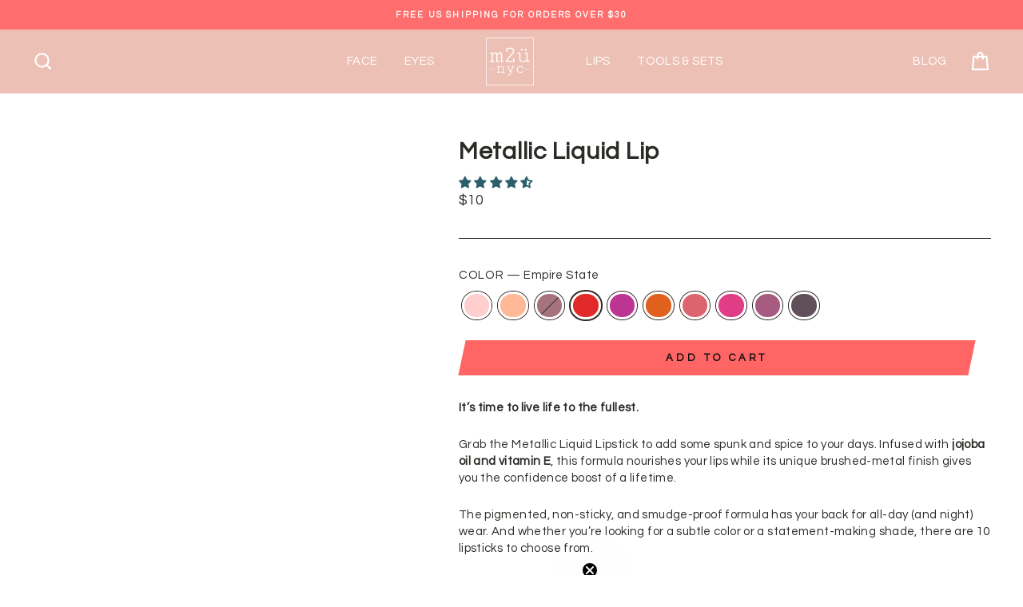

--- FILE ---
content_type: text/html; charset=utf-8
request_url: https://m2unyc.com/products/metallic-liquid-lip?variant=31179912052799
body_size: 80452
content:
<!doctype html>
<html class="no-js" lang="en">
	<head>
		<style class="critical2">#bundler-price,.crossed-out{text-decoration:line-through}.skip-link:focus,body,html{color:#2b2a27;background-color:#fff}button,input,select,textarea{-webkit-appearance:none;-moz-appearance:none}.pswp,.slick-list:focus,.testimonials-wrapper .slick-slide[tabindex="0"],[tabindex="-1"]:focus,html:not(.tab-outline) :focus{outline:0}.pswp__bg{will-change:opacity}*,.slick-slider,:after,:before,input{box-sizing:border-box}.pswp__container,.pswp__img,.slick-slider{-webkit-touch-callout:none;-webkit-tap-highlight-color:transparent}.pswp__button[disabled],.site-nav__deep-dropdown:before,.slick-slide.dragging img,.video-interactable .hero__image-wrapper:before,.video-interactable .hero__media:before,.video-interactable .hero__text-wrap{pointer-events:none}.cart__row--table,.display-table,.rte table{table-layout:fixed}.product__photos,.slick-slider{direction:ltr}.btn[disabled]:after,.btn[disabled]:before{border-top:none!important;border-bottom:none!important}.crossed-out{font-weight:100}.bundle-button,.bundle-child-title,.table__title,b,optgroup,strong,th{font-weight:700}.swatch-selected-image{transition:opacity .25s ease-in-out;-webkit-transition:opacity .25s ease-in-out}.bundle-swatches{height:30px;width:30px;border-radius:100%;margin:5px 5px 0 0;display:inline-block}.selected-swatch{border:2px solid #999}.bundle-child{display:flex;margin-bottom:20px}.bundle-child-right{margin-left:20px}.bundle-button{background:#ff6565;width:100%;max-width:100%;border:none;transform:skew(-12deg);font-size:13px;padding:13px 20px;letter-spacing:3.9px}.bundle-button>div{transform:skew(12deg)}.one-whole,.product-video,input.input-full,select.input-full,textarea.input-full{width:100%}#bundler{display:none;flex-direction:row;padding:10px;box-shadow:2px 2px 4px 1px #0003;border-radius:5px}#bundler>.bundler-check{display:flex;align-items:center}#bundler>img{width:160px;height:160px;object-fit:cover;margin-right:20px}#bundler-button{margin:auto;background-color:#ff6565}#bundler-title{cursor:pointer;font-weight:600}.clearfix:after,.grid:after,.image-row:after,.rte:after{content:"";display:table;clear:both}@keyframes spin{0%{transform:rotate(0)}to{transform:rotate(360deg)}}@keyframes fadeIn{0%,35%{opacity:0}to{opacity:1}}@keyframes heroContentIn{0%,35%{opacity:0;transform:translateY(8px)}60%{opacity:1}to{transform:translateY(0)}}body,html{padding:0;margin:0}.media-img img,.media-img-right img,.rte blockquote cite,article,aside,blockquote cite,details,figcaption,figure,footer,header,hgroup,main,nav,section,summary{display:block}audio,canvas,progress,video{display:inline-block;vertical-align:baseline}input[type=number]::-webkit-inner-spin-button,input[type=number]::-webkit-outer-spin-button{height:auto}input[type=search]::-webkit-search-cancel-button,input[type=search]::-webkit-search-decoration{-webkit-appearance:none}.grid{list-style:none;padding:0;margin:0 0 0 -22px}@media only screen and (max-width:768px){.grid{margin-left:-17px}}.grid--small{margin-left:-10px}.grid--small .grid__item{padding-left:10px}.grid__item{float:left;padding-left:22px;width:100%;min-height:1px}.grid__item[class*=--push],.header-sticky-wrapper,.image-details{position:relative}.grid--no-gutters{margin-left:0}.grid--no-gutters .grid__item{padding-left:0}.grid--small-gutters{margin-left:-10px;margin-bottom:-10px}.grid--small-gutters .grid__item{padding-left:10px;padding-bottom:10px}.grid--flush-bottom{margin-bottom:-22px;overflow:auto}.grid--flush-bottom>.grid__item{margin-bottom:22px}.grid--center{text-align:center}.grid--center .grid__item{float:none;display:inline-block;vertical-align:top;text-align:left}.ajaxcart__note--terms input,.display-table-cell,.drawer__close,.drawer__title,.icon,.inline-list li,.slick-slider .slick-dots li{vertical-align:middle}.grid--full,.product-reviews--tab .collapsible-trigger .spr-badge-caption{margin-left:0}.grid--full>.grid__item{padding-left:0}.five-tenths,.four-eighths,.one-half,.six-twelfths,.three-sixths,.two-quarters{width:50%}.four-twelfths,.one-third,.two-sixths{width:33.33333%}.eight-twelfths,.four-sixths,.two-thirds{width:66.66667%}.one-quarter,.three-twelfths,.two-eighths{width:25%}.nine-twelfths,.six-eighths,.three-quarters{width:75%}.one-fifth,.two-tenths{width:20%}.four-tenths,.two-fifths{width:40%}.six-tenths,.three-fifths{width:60%}.eight-tenths,.four-fifths{width:80%}.one-sixth,.two-twelfths{width:16.66667%}.five-sixths,.ten-twelfths{width:83.33333%}.one-eighth{width:12.5%}.three-eighths{width:37.5%}.five-eighths{width:62.5%}.seven-eighths{width:87.5%}.one-tenth{width:10%}.three-tenths{width:30%}.seven-tenths{width:70%}.nine-tenths{width:90%}.one-twelfth{width:8.33333%}.five-twelfths{width:41.66667%}.seven-twelfths{width:58.33333%}.eleven-twelfths{width:91.66667%}.show{display:block!important}.hide,.product-reviews--tab .spr-header-title,.product-reviews--tab .spr-summary-caption,.product-reviews--tab .spr-summary-starrating,.shopify-payment-button__button--hidden{display:none!important}.text-left{text-align:left!important}.text-right{text-align:right!important}.text-center{text-align:center!important}.flex-grid{display:-ms-flexbox;display:flex;-ms-flex-wrap:wrap;flex-wrap:wrap;-ms-flex:1 1 100%;flex:1 1 100%;-ms-flex-pack:center;justify-content:center}.flex-grid--center,.header-layout--center{-ms-flex-align:center;align-items:center}.flex-grid--gutters{margin-top:-15px;margin-left:-15px}.flex-grid__item{-ms-flex:0 1 100%;flex:0 1 100%;display:-ms-flexbox;display:flex;-ms-flex-align:stretch;align-items:stretch}.flex-grid--gutters .flex-grid__item{padding-top:15px;padding-left:15px}.flex-grid__item--stretch,.flex-grid__item>*,.password-page__main,.spr-pagination{-ms-flex:1 1 100%;flex:1 1 100%}.flex-grid__item--stretch:first-child{min-width:250px}.is-transitioning{display:block!important;visibility:visible!important}.display-table{display:table;width:100%}.display-table-cell{display:table-cell;float:none}.hidden-label,.visually-hidden{clip:rect(0 0 0 0);clip:rect(0,0,0,0);overflow:hidden;position:absolute;height:1px;width:1px}.btn--loading,.grid__image-ratio,.image-fit,.video-wrapper,sub,sup,table{position:relative}.visually-invisible{opacity:0!important}.media,.media-flex{overflow:hidden;zoom:1}.media-img{float:left;margin-right:30px}.media-img-right{float:right;margin-left:30px}.skip-link:focus{clip:auto;width:auto;height:auto;margin:0;padding:10px;opacity:1;z-index:10000;transition:none}html{-ms-touch-action:manipulation;touch-action:manipulation}.page-width{max-width:1500px;margin:0 auto}.page-full,.page-width{padding:0 17px}.page-content,.shopify-policy__container{padding-top:40px;padding-bottom:40px}@media only screen and (min-width:769px){.grid--table-large{display:table;width:100%;table-layout:fixed}.grid--table-large>.grid__item{display:table-cell;vertical-align:middle;float:none}.medium-up--one-whole{width:100%}.medium-up--one-half{width:50%}.medium-up--one-third{width:33.33333%}.medium-up--two-thirds{width:66.66667%}.medium-up--one-quarter{width:25%}.medium-up--two-quarters{width:50%}.medium-up--three-quarters{width:75%}.medium-up--one-fifth{width:20%}.medium-up--two-fifths{width:40%}.medium-up--three-fifths{width:60%}.medium-up--four-fifths{width:80%}.medium-up--one-sixth{width:16.66667%}.medium-up--two-sixths{width:33.33333%}.medium-up--three-sixths{width:50%}.medium-up--four-sixths{width:66.66667%}.medium-up--five-sixths{width:83.33333%}.medium-up--one-eighth{width:12.5%}.medium-up--two-eighths{width:25%}.medium-up--three-eighths{width:37.5%}.medium-up--four-eighths{width:50%}.medium-up--five-eighths{width:62.5%}.medium-up--six-eighths{width:75%}.medium-up--seven-eighths{width:87.5%}.medium-up--one-tenth{width:10%}.medium-up--two-tenths{width:20%}.medium-up--three-tenths{width:30%}.medium-up--four-tenths{width:40%}.medium-up--five-tenths{width:50%}.medium-up--six-tenths{width:60%}.medium-up--seven-tenths{width:70%}.medium-up--eight-tenths{width:80%}.medium-up--nine-tenths{width:90%}.medium-up--one-twelfth{width:8.33333%}.medium-up--two-twelfths{width:16.66667%}.medium-up--three-twelfths{width:25%}.medium-up--four-twelfths{width:33.33333%}.medium-up--five-twelfths{width:41.66667%}.medium-up--six-twelfths{width:50%}.medium-up--seven-twelfths{width:58.33333%}.medium-up--eight-twelfths{width:66.66667%}.medium-up--nine-twelfths{width:75%}.medium-up--ten-twelfths{width:83.33333%}.medium-up--eleven-twelfths{width:91.66667%}.grid--uniform .medium-up--five-tenths:nth-child(odd),.grid--uniform .medium-up--four-eighths:nth-child(odd),.grid--uniform .medium-up--four-twelfths:nth-child(3n+1),.grid--uniform .medium-up--one-eighth:nth-child(8n+1),.grid--uniform .medium-up--one-fifth:nth-child(5n+1),.grid--uniform .medium-up--one-half:nth-child(odd),.grid--uniform .medium-up--one-quarter:nth-child(4n+1),.grid--uniform .medium-up--one-sixth:nth-child(6n+1),.grid--uniform .medium-up--one-third:nth-child(3n+1),.grid--uniform .medium-up--one-twelfth:nth-child(12n+1),.grid--uniform .medium-up--six-twelfths:nth-child(odd),.grid--uniform .medium-up--three-sixths:nth-child(odd),.grid--uniform .medium-up--three-twelfths:nth-child(4n+1),.grid--uniform .medium-up--two-eighths:nth-child(4n+1),.grid--uniform .medium-up--two-sixths:nth-child(3n+1),.grid--uniform .medium-up--two-twelfths:nth-child(6n+1){clear:both}.medium-up--show{display:block!important}.medium-up--hide{display:none!important}.medium-up--text-left{text-align:left!important}.medium-up--text-right{text-align:right!important}.medium-up--text-center{text-align:center!important}.medium-up--push-one-half{left:50%}.medium-up--push-one-third{left:33.33333%}.medium-up--push-two-thirds{left:66.66667%}.medium-up--push-one-quarter{left:25%}.medium-up--push-two-quarters{left:50%}.medium-up--push-three-quarters{left:75%}.medium-up--push-one-fifth{left:20%}.medium-up--push-two-fifths{left:40%}.medium-up--push-three-fifths{left:60%}.medium-up--push-four-fifths{left:80%}.medium-up--push-one-sixth{left:16.66667%}.medium-up--push-two-sixths{left:33.33333%}.medium-up--push-three-sixths{left:50%}.medium-up--push-four-sixths{left:66.66667%}.medium-up--push-five-sixths{left:83.33333%}.medium-up--push-one-eighth{left:12.5%}.medium-up--push-two-eighths{left:25%}.medium-up--push-three-eighths{left:37.5%}.medium-up--push-four-eighths{left:50%}.medium-up--push-five-eighths{left:62.5%}.medium-up--push-six-eighths{left:75%}.medium-up--push-seven-eighths{left:87.5%}.medium-up--push-one-tenth{left:10%}.medium-up--push-two-tenths{left:20%}.medium-up--push-three-tenths{left:30%}.medium-up--push-four-tenths{left:40%}.medium-up--push-five-tenths{left:50%}.medium-up--push-six-tenths{left:60%}.medium-up--push-seven-tenths{left:70%}.medium-up--push-eight-tenths{left:80%}.medium-up--push-nine-tenths{left:90%}.medium-up--push-one-twelfth{left:8.33333%}.medium-up--push-two-twelfths{left:16.66667%}.medium-up--push-three-twelfths{left:25%}.medium-up--push-four-twelfths{left:33.33333%}.medium-up--push-five-twelfths{left:41.66667%}.medium-up--push-six-twelfths{left:50%}.medium-up--push-seven-twelfths{left:58.33333%}.medium-up--push-eight-twelfths{left:66.66667%}.medium-up--push-nine-twelfths{left:75%}.medium-up--push-ten-twelfths{left:83.33333%}.medium-up--push-eleven-twelfths{left:91.66667%}.flex-grid__item--33{-ms-flex-preferred-size:33.33%;flex-basis:33.33%}.flex-grid__item--50{-ms-flex-preferred-size:50%;flex-basis:50%}.medium-up--display-table{display:table;table-layout:fixed;width:100%}.medium-up--display-table-cell{display:table-cell;vertical-align:middle;float:none}.page-full,.page-width{padding:0 40px}.page-content,.shopify-policy__container{padding-top:75px;padding-bottom:75px}}.page-content--top,.page-content--with-blocks{padding-bottom:0}.page-content--bottom{padding-top:0}.main-content{display:block;min-height:300px}.hr--large,.hr--medium,.hr--small,hr{height:1px;border:0;border-top:1px solid #2b2a27}.hr--clear,.text-link,code,img,pre,table,td,th{border:0}.hr--small{margin:15px auto}.hr--medium{margin:25px auto}@media only screen and (min-width:769px){.main-content{min-height:700px}.hr--medium{margin:35px auto}}.hr--large{margin:30px auto}.page-blocks+.hr--large,.page-blocks+[data-section-type=recently-viewed] .hr--large,.rte .h1:first-child,.rte .h2:first-child,.rte .h3:first-child,.rte .h4:first-child,.rte .h5:first-child,.rte .h6:first-child,.rte h1:first-child,.rte h2:first-child,.rte h3:first-child,.rte h4:first-child,.rte h5:first-child,.rte h6:first-child,.rte meta:first-child+.h1,.rte meta:first-child+.h2,.rte meta:first-child+.h3,.rte meta:first-child+.h4,.rte meta:first-child+.h5,.rte meta:first-child+.h6,.rte meta:first-child+h1,.rte meta:first-child+h2,.rte meta:first-child+h3,.rte meta:first-child+h4,.rte meta:first-child+h5,.rte meta:first-child+h6{margin-top:0}.form-vertical label,td,th{text-align:left}body,button,input,select,textarea{font-size:12.75px;font-family:Questrial,sans-serif;letter-spacing:.025em;line-height:1.4;-webkit-font-smoothing:antialiased;-webkit-text-size-adjust:100%;text-rendering:optimizeSpeed}body{font-weight:400}p{margin:0 0 15px}.footer__social,.product-reviews #shopify-product-reviews,.site-footer__linklist,form,p img{margin:0}em{font-style:italic}small{font-size:.85em;display:block}sub,sup{font-size:60%;vertical-align:baseline}sup{top:-.5em}sub{bottom:-.5em}.rte blockquote,blockquote{margin:0;padding:15px 30px 40px}.comment-author,.errors li:last-child,.errors p,.note li:last-child,.note p,.rte .enlarge-text p:last-child,.rte blockquote p,.rte li,.rte ol:last-child,.rte p:last-child,.rte table:last-child,.rte ul ul,.rte ul:last-child,.rte:last-child,.rte>p:last-child,blockquote p{margin-bottom:0}.rte blockquote p+cite,.selector-wrapper+.selector-wrapper,blockquote p+cite{margin-top:15px}.rte blockquote cite:before,blockquote cite:before{content:"\2014  "}code,pre{background-color:#faf7f5;font-family:Consolas,monospace;font-size:1em;padding:0 2px;color:#51ab62}.breadcrumb .divider,.rte a,.shopify-policy__container a,.text-link,.text-link:hover,a,a:hover{color:#2b2a27}pre{overflow:auto;padding:15px;margin:0 0 30px}.inline-list,.text-link{padding:0;margin:0}.h4,.label,h4,label:not(.variant__button-label){text-transform:uppercase;letter-spacing:.3em;font-size:.75em}.label-info,label{display:block;margin-bottom:10px}.h1,.h2,.h3,.h4,.h5,.h6,h1,h2,h3,h4,h5,h6{display:block;margin:0 0 7.5px}@media only screen and (min-width:769px){.hr--large{margin:45px auto}body,button,input,select,textarea{font-size:15px}.h1,.h2,.h3,.h4,.h5,.h6,h1,h2,h3,h4,h5,h6{margin:0 0 15px}.rte .enlarge-text--offset p{padding-right:15%}.text-center .rte .enlarge-text--offset p{padding:0 5%}}.h1 a,.h2 a,.h3 a,.h4 a,.h5 a,.h6 a,h1 a,h2 a,h3 a,h4 a,h5 a,h6 a{text-decoration:none;font-weight:inherit}.ajaxcart__note--terms a,.announcement-link .announcement-link-text,.errors a,.form-error a,.modal .newsletter .text-close,.note--success a{text-decoration:underline}.h1,.h2,.h3,h1,h2,h3{font-family:Questrial,sans-serif;font-weight:400;letter-spacing:.025em;line-height:1.2}.hero__media video,.image-fit{object-fit:cover;font-family:"object-fit: cover"}.h1,h1{font-size:2.33333em}.h2,h2{font-size:2.00667em}.h3,h3{font-size:1.63333em}.ajaxcart__subtotal,.h5,.h6,h5,h6{text-transform:uppercase;letter-spacing:.3em;font-size:.75em;margin-bottom:10px}.ajaxcart__note,.ajaxcart__price,.ajaxcart__product-meta,.comment-date,.site-footer .footer__collapsible{font-size:12.75px}.grid-product,.popup-cta,.rte ol,.rte p,.rte table,.rte ul,.rte>div,.text-spacing,.text-spacing.rte:last-child{margin-bottom:15px}.collapsible-content .rte table td,.collapsible-content .rte table th{padding:6px 8px}.comment-date{display:block;margin-top:3px}.ajaxcart__note--terms label,.inline,.text-link{display:inline}.ajaxcart__price{margin-bottom:10px}.ajaxcart__note{opacity:.8;margin-bottom:0}.ajaxcart__note--terms{margin-top:10px}.rte .enlarge-text{margin:0;font-size:1.3em}.index-section--footer .h3,.index-section--footer h3{font-size:1.5em}ol,ul{margin:0 0 15px 30px;padding:0;text-rendering:optimizeLegibility}ol ol,ol.alpha{list-style:lower-alpha}ol{list-style:decimal}ol ol,ol ul,ul ol,ul ul{margin:4px 0 5px 20px}li{margin-bottom:.25em}ul.square{list-style:square}.errors ul,ul.disc{list-style:disc}.no-bullets{list-style:none;margin-left:0}.inline-list li{display:inline-block;margin-bottom:0}table{width:100%;border-spacing:1px;background:#2b2a27}.table-wrapper{max-width:100%;overflow:auto;-webkit-overflow-scrolling:touch}td,th{padding:10px 15px;background:#fff}.text-link,a{text-decoration:none;background:0 0}.text-link{background:0 0}[data-slide-count="1"] .slick-track,[data-slide-count="1"] .slick-track:active,button[disabled],html input[disabled],input.disabled,input[disabled],select.disabled,select[disabled],textarea.disabled,textarea[disabled]{cursor:default}button,input[type=submit],label[for],select{cursor:pointer}.btn,.product-reviews .spr-button,.product-reviews .spr-summary-actions a,.rte .btn,.shopify-payment-button .shopify-payment-button__button--unbranded{line-height:1.42;text-decoration:none;text-align:center;white-space:normal;font-size:13px;font-weight:700;text-transform:uppercase;letter-spacing:.3em;display:inline-block;padding:11px 20px;width:auto;min-width:90px;vertical-align:middle;cursor:pointer;border:0;-webkit-user-select:none;-moz-user-select:none;-ms-user-select:none;user-select:none;-webkit-appearance:none;-moz-appearance:none;border-radius:0;color:#111;background:#ff6565;position:relative;margin:0 10px}@media only screen and (max-width:768px){.grid__item{padding-left:17px}.small--grid--flush{margin-left:-2px}.page-width .small--grid--flush{margin-left:-19px;margin-right:-17px}.small--grid--flush>.grid__item{padding-left:2px}.small--one-whole{width:100%}.small--one-half{width:50%}.small--one-third{width:33.33333%}.small--two-thirds{width:66.66667%}.small--one-quarter{width:25%}.small--two-quarters{width:50%}.small--three-quarters{width:75%}.small--one-fifth{width:20%}.small--two-fifths{width:40%}.small--three-fifths{width:60%}.small--four-fifths{width:80%}.small--one-sixth{width:16.66667%}.small--two-sixths{width:33.33333%}.small--three-sixths{width:50%}.small--four-sixths{width:66.66667%}.small--five-sixths{width:83.33333%}.small--one-eighth{width:12.5%}.small--two-eighths{width:25%}.small--three-eighths{width:37.5%}.small--four-eighths{width:50%}.small--five-eighths{width:62.5%}.small--six-eighths{width:75%}.small--seven-eighths{width:87.5%}.small--one-tenth{width:10%}.small--two-tenths{width:20%}.small--three-tenths{width:30%}.small--four-tenths{width:40%}.small--five-tenths{width:50%}.small--six-tenths{width:60%}.small--seven-tenths{width:70%}.small--eight-tenths{width:80%}.small--nine-tenths{width:90%}.small--one-twelfth{width:8.33333%}.small--two-twelfths{width:16.66667%}.small--three-twelfths{width:25%}.small--four-twelfths{width:33.33333%}.small--five-twelfths{width:41.66667%}.small--six-twelfths{width:50%}.small--seven-twelfths{width:58.33333%}.small--eight-twelfths{width:66.66667%}.small--nine-twelfths{width:75%}.small--ten-twelfths{width:83.33333%}.small--eleven-twelfths{width:91.66667%}.grid--uniform .small--five-tenths:nth-child(odd),.grid--uniform .small--four-eighths:nth-child(odd),.grid--uniform .small--four-twelfths:nth-child(3n+1),.grid--uniform .small--one-eighth:nth-child(8n+1),.grid--uniform .small--one-fifth:nth-child(5n+1),.grid--uniform .small--one-half:nth-child(odd),.grid--uniform .small--one-quarter:nth-child(4n+1),.grid--uniform .small--one-sixth:nth-child(6n+1),.grid--uniform .small--one-third:nth-child(3n+1),.grid--uniform .small--one-twelfth:nth-child(12n+1),.grid--uniform .small--six-twelfths:nth-child(odd),.grid--uniform .small--three-sixths:nth-child(odd),.grid--uniform .small--three-twelfths:nth-child(4n+1),.grid--uniform .small--two-eighths:nth-child(4n+1),.grid--uniform .small--two-sixths:nth-child(3n+1),.grid--uniform .small--two-twelfths:nth-child(6n+1){clear:both}.small--show{display:block!important}.small--hide{display:none!important}.small--text-left{text-align:left!important}.small--text-right{text-align:right!important}.small--text-center{text-align:center!important}.flex-grid__item--mobile-second{-ms-flex-order:2;order:2}.page-width--flush-small{padding:0}.table--responsive thead{display:none}.table--responsive tr{display:block}.table--responsive td,.table--responsive tr{float:left;clear:both;width:100%}.table--responsive td,.table--responsive th{display:block;text-align:right;padding:15px}.table--responsive td:before{content:attr(data-label);float:left;font-size:12px;padding-right:10px}.table--small-hide{display:none!important}.table__section+.table__section{position:relative;margin-top:10px;padding-top:15px}.table__section+.table__section:after{content:"";display:block;position:absolute;top:0;left:15px;right:15px;border-bottom:1px solid #2b2a27}.h5,.h6,h5,h6{margin-bottom:5px}.rte table td,.rte table th{padding:6px 8px}.comment-date{margin-bottom:15px}.ajaxcart__note{font-size:12px}.btn,.product-reviews .spr-button,.product-reviews .spr-summary-actions a,.rte .btn,.shopify-payment-button .shopify-payment-button__button--unbranded{padding:9px 17px;font-size:11px}}.btn:hover,.product-reviews .spr-button:hover,.product-reviews .spr-summary-actions a:hover,.rte .btn:hover,.shopify-payment-button .shopify-payment-button__button--unbranded:hover,.shopify-payment-button .shopify-payment-button__button--unbranded:hover:not([disabled]){color:#111;background-color:#ff6565}.btn.disabled,.btn[disabled],.product-reviews .spr-button.disabled,.product-reviews .spr-button[disabled],.product-reviews .spr-summary-actions a.disabled,.product-reviews .spr-summary-actions a[disabled],.rte .btn.disabled,.rte .btn[disabled],.shopify-payment-button .shopify-payment-button__button--unbranded.disabled,.shopify-payment-button .shopify-payment-button__button--unbranded[disabled]{cursor:default;color:#717171;background-color:#f6f6f6}.btn.disabled:hover,.btn[disabled]:hover,.product-reviews .spr-button.disabled:hover,.product-reviews .spr-button[disabled]:hover,.product-reviews .spr-summary-actions a.disabled:hover,.product-reviews .spr-summary-actions a[disabled]:hover,.rte .btn.disabled:hover,.rte .btn[disabled]:hover,.shopify-payment-button .shopify-payment-button__button--unbranded.disabled:hover,.shopify-payment-button .shopify-payment-button__button--unbranded[disabled]:hover{color:#717171;background-color:#f6f6f6}.btn--secondary,.btn--tertiary,.btn--tertiary:hover,.rte .btn--secondary,.rte .btn--tertiary,.rte .btn--tertiary:hover{color:#2b2a27;background-color:transparent}.btn.disabled:after,.btn.disabled:before,.btn[disabled]:after,.btn[disabled]:before,.product-reviews .spr-button.disabled:after,.product-reviews .spr-button.disabled:before,.product-reviews .spr-button[disabled]:after,.product-reviews .spr-button[disabled]:before,.product-reviews .spr-summary-actions a.disabled:after,.product-reviews .spr-summary-actions a.disabled:before,.product-reviews .spr-summary-actions a[disabled]:after,.product-reviews .spr-summary-actions a[disabled]:before,.rte .btn.disabled:after,.rte .btn.disabled:before,.rte .btn[disabled]:after,.rte .btn[disabled]:before,.shopify-payment-button .shopify-payment-button__button--unbranded.disabled:after,.shopify-payment-button .shopify-payment-button__button--unbranded.disabled:before,.shopify-payment-button .shopify-payment-button__button--unbranded[disabled]:after,.shopify-payment-button .shopify-payment-button__button--unbranded[disabled]:before{background-color:#f6f6f6;border-top:1px solid #717171;border-bottom:1px solid #717171}.btn:after,.btn:before,.product-reviews .spr-button:after,.product-reviews .spr-button:before,.product-reviews .spr-summary-actions a:after,.product-reviews .spr-summary-actions a:before,.rte .btn:after,.rte .btn:before,.shopify-payment-button .shopify-payment-button__button--unbranded:after,.shopify-payment-button .shopify-payment-button__button--unbranded:before{content:"";position:absolute;top:0;bottom:0;width:20px;transform:skew(-12deg);background-color:inherit}.btn:before,.product-reviews .spr-button:before,.product-reviews .spr-summary-actions a:before,.rte .btn:before,.shopify-payment-button .shopify-payment-button__button--unbranded:before{left:-6px}.btn:after,.product-reviews .spr-button:after,.product-reviews .spr-summary-actions a:after,.rte .btn:after,.shopify-payment-button .shopify-payment-button__button--unbranded:after{right:-6px}.btn.btn--small:before,.product-reviews .spr-button.btn--small:before,.product-reviews .spr-summary-actions a.btn--small:before,.rte .btn.btn--small:before,.shopify-payment-button .shopify-payment-button__button--unbranded.btn--small:before{left:-5px}.btn.btn--small:after,.product-reviews .spr-button.btn--small:after,.product-reviews .spr-summary-actions a.btn--small:after,.rte .btn.btn--small:after,.shopify-payment-button .shopify-payment-button__button--unbranded.btn--small:after{right:-5px}.btn--secondary,.rte .btn--secondary{border:1px solid #2b2a27;border-left:0;border-right:0}.btn--secondary:after,.btn--secondary:before,.rte .btn--secondary:after,.rte .btn--secondary:before{background-color:transparent;top:-1px;bottom:-1px}.btn--secondary:before,.rte .btn--secondary:before{border-left:1px solid #2b2a27;border-bottom:1px solid #2b2a27}.btn--secondary:after,.rte .btn--secondary:after{border-top:1px solid #2b2a27;border-right:1px solid #2b2a27}.btn--secondary:hover,.rte .btn--secondary:hover{color:#2b2a27;border-color:#2b2a27;background-color:transparent}.btn--secondary:hover:after,.btn--secondary:hover:before,.note,.rte .btn--secondary:hover:after,.rte .btn--secondary:hover:before{border-color:#2b2a27}.btn--tertiary,.rte .btn--tertiary{font-weight:400;text-transform:none;letter-spacing:initial;border:1px solid #2b2a27;padding:8px 10px;white-space:nowrap;margin:0}.btn--tertiary.disabled,.btn--tertiary[disabled],.rte .btn--tertiary.disabled,.rte .btn--tertiary[disabled]{cursor:default;color:#717171;background-color:#f6f6f6}.btn--tertiary-active,.btn--tertiary-active:hover{color:#111;background:#ff6565}.btn--tertiary:after,.btn--tertiary:before,.rte .btn--tertiary:after,.rte .btn--tertiary:before{content:none}.btn--tertiary-active{border-color:#ff6565}.grid__image-ratio,.parallax-image,select{background-repeat:no-repeat}.btn--body,.btn--body:active,.btn--body:hover{border:1px solid #2b2a27;background-color:#fff;color:#2b2a27}.btn--circle{padding:10px;border-radius:50%;min-width:0;line-height:1}.btn--circle.btn--large,.mobile-nav__search,.password-page__header__inner,fieldset{padding:15px}.btn--circle .icon,.currency-flag--small{width:20px;height:20px}.btn--circle:after,.btn--circle:before{content:none;background:0 0;width:auto}.btn--inverse,.btn--inverse:focus,.btn--inverse:hover,input[type=image],select{background-color:transparent}.btn--circle.btn--large .icon{width:30px;height:30px}.btn--small,.collapsibles-wrapper .spr-button,.collapsibles-wrapper .spr-summary-actions a{padding:8px 14px;background-position:150% 45%;min-width:90px;font-size:12px;margin:0 10px}.btn--secondary.btn--small,.product-reviews .spr-review-header-byline strong{font-weight:400}.btn--large{padding:15px 20px}.btn--full{width:100%;transition:none;padding:13px 20px;max-width:94%}.search-bar,.video-wrapper,iframe,img{max-width:100%}.btn--inverse{color:#fff;border:2px solid #fff;border-left:0;border-right:0}.btn--inverse:after,.btn--inverse:before{background-color:transparent;border-color:#fff;top:-2px;bottom:-2px}.btn--inverse:before{border-left:2px solid;border-bottom:2px solid}.btn--inverse:after{border-top:2px solid;border-right:2px solid}.hero__link .btn--inverse{color:#fff;border-color:#fff}.btn--loading,.btn--loading:active,.btn--loading:hover{color:#ff4b4b;background-color:#ff4b4b}.drawer input,.drawer textarea,.hero__link .btn--inverse:after,.hero__link .btn--inverse:before{border-color:#fff}.btn--loading{text-indent:-9999px}.drawer,.drawer a:not(.btn),.drawer a:not(.btn):hover,.modal .btn:not([disabled]):not(.btn--secondary),.modal .btn:not([disabled]):not(.btn--secondary):hover{color:#111}.btn--loading:before{content:"";display:block;width:24px;height:24px;position:absolute;left:50%;top:50%;margin-left:-12px;margin-top:-12px;border-radius:50%;border:3px solid #111;border-top-color:transparent;animation:1s linear infinite spin}.add-to-cart.btn--secondary,.collapsible-trigger-btn--borders,fieldset,input,input:active,input:focus,select,select:active,select:focus,textarea,textarea:active,textarea:focus{border:1px solid #2b2a27}.btn--loading:after{background-color:#ff4b4b}.btn--loading.btn--secondary:after{bottom:1px}.return-link{text-align:center;padding:15px 25px;margin-top:50px}.return-link .icon{width:20px;margin-right:8px;margin-top:-2px}.collapsible-trigger-btn{text-align:center;text-transform:uppercase;letter-spacing:.3em;font-size:.75em;display:block;width:100%;padding:17.14286px 0}@media only screen and (max-width:768px){.btn--small,.collapsibles-wrapper .spr-button,.collapsibles-wrapper .spr-summary-actions a{font-size:10px}.return-link{padding:22px 17px;width:100%}.collapsible-trigger-btn{padding:15px 0}.drawer__title{padding-left:15px}}.collapsible-trigger-btn--borders{border-bottom:0;padding:12px}.collapsible-trigger-btn--borders .collapsible-trigger__icon{right:12px}.grid__image-ratio--wide:before,.video-wrapper{padding-bottom:56.25%}.collapsible-content+.collapsible-trigger-btn--borders{margin-top:-1px}.collapsible-trigger-btn--borders+.collapsible-content .collapsible-content__inner{font-size:12px;border:1px solid #2b2a27;border-top:0;padding:0 20px 20px}.article__grid-meta,.collapsible-trigger-btn--borders+.collapsible-content--expanded,.grid-search,.product-single__description,.product-single__form,.slick-dotted.slick-slider{margin-bottom:30px}.collapsible-trigger-btn--borders+.collapsible-content--expanded:last-child{margin-bottom:-1px}.collapsible-trigger-btn--borders-top,.newsletter-section--with-divider{border-top:1px solid #2b2a27}.shopify-payment-button{margin-top:10px}.shopify-payment-button .shopify-payment-button__button--unbranded{max-width:94%;display:block;width:100%;transition:none}.payment-buttons .add-to-cart,.payment-buttons .shopify-payment-button,.payment-buttons .shopify-payment-button__button--unbranded{min-height:50px}.drawer__cart.is-loading,textarea{min-height:100px}.js-drawer-open,svg:not(:root){overflow:hidden}.collection-filter select,img[data-sizes=auto]{display:block;width:100%}.image-wrap .animate-me,.image-wrap img:not([role=presentation]),.image-wrap svg,.instagram-feed-wrap .grid__item,.lazyload{opacity:0}.no-js .lazyload{display:none}.lazyloaded{opacity:1;transition:opacity .4s}.video-wrapper{overflow:hidden;height:auto}.video-wrapper iframe{position:absolute;top:0;left:0;width:100%;height:100%}.video-wrapper--modal{width:1000px}.grid__image-ratio{background-size:contain;background-position:center center;background-color:#fff;opacity:0}.grid__image-ratio--cover,.parallax-image{background-size:cover}.grid__image-ratio.lazyloaded{opacity:1;animation:1s cubic-bezier(.26,.54,.32,1) forwards fade-in;transition:none}.grid__image-ratio:before{content:"";display:block;height:0;width:100%}.grid__image-ratio .placeholder-svg{position:absolute;top:0;right:0;bottom:0;left:0}.grid__image-ratio--landscape:before{padding-bottom:75%}.grid__image-ratio--square:before{padding-bottom:100%}.grid__image-ratio--portrait:before{padding-bottom:150%}.image-fit{width:100%;height:100%;z-index:1}.parallax-container,.parallax-image{position:absolute;left:0;width:100%}.parallax-container{top:-30%;height:160%}.parallax-image{top:0;bottom:0;background-position:50% 50%}.form-vertical{text-align:center;margin-bottom:15px}button{overflow:visible;background:0 0;border:none;display:inline-block}legend{border:0;padding:0}input,select,textarea{max-width:100%;padding:8px 10px;border-radius:0}input[type=checkbox],input[type=radio]{margin:0 10px 0 0;padding:0;width:auto}input[type=checkbox]{-webkit-appearance:checkbox;-moz-appearance:checkbox}input[type=radio]{-webkit-appearance:radio;-moz-appearance:radio}input[type=image]{padding-left:0;padding-right:0}select{appearance:none;background-position:right 10px center;background-size:11px;padding-right:28px;text-indent:.01px;text-overflow:"";color:inherit}.drawer,option{background-color:#fff}option{color:#000}option[disabled]{color:#ccc}select::-ms-expand{display:none}.form-vertical input,.form-vertical select,.form-vertical textarea{display:block;margin-bottom:30px}.currency-picker,.form-vertical .btn,.form-vertical input[type=checkbox],.form-vertical input[type=radio],.pagination a{display:inline-block}input.error,textarea.error{border-color:#d02e2e;background-color:#fff6f6;color:#d02e2e}label.error{color:#d02e2e}.selector-wrapper label{margin-right:10px}.input-group{display:-ms-flexbox;display:flex}.input-group .input-group-btn:first-child .btn,.input-group .input-group-btn:last-child .btn,.input-group .input-group-field:first-child,.input-group .input-group-field:last-child,.input-group input[type=hidden]:first-child+.input-group-btn .btn,.input-group input[type=hidden]:first-child+.input-group-field{border-radius:0}.input-group input::-moz-focus-inner{border:0;padding:0;margin-top:-1px;margin-bottom:-1px}.input-group-field{-ms-flex:1 1 auto;flex:1 1 auto;margin:0;min-width:0}.input-group-btn{-ms-flex:0 1 auto;flex:0 1 auto;margin:0;display:-ms-flexbox;display:flex;position:relative;left:-8px}.input-group-btn .icon{vertical-align:initial}.icon{display:inline-block;width:20px;height:20px;fill:currentColor}.drawer,.grid-product .spr-badge[data-rating="0.0"],.no-js .image-wrap img:not([role=presentation]).lazyload,.no-js .loading:after,.no-js .loading:before,.no-svg .icon,.product-reviews--tab .collapsible-trigger .spr-badge[data-rating="0.0"] .spr-starrating,.product-reviews--tab .spr-form-title{display:none}.icon--full-color{fill:initial}svg.icon:not(.icon--full-color) circle,svg.icon:not(.icon--full-color) ellipse,svg.icon:not(.icon--full-color) g,svg.icon:not(.icon--full-color) line,svg.icon:not(.icon--full-color) path,svg.icon:not(.icon--full-color) polygon,svg.icon:not(.icon--full-color) polyline,svg.icon:not(.icon--full-color) rect,symbol.icon:not(.icon--full-color) circle,symbol.icon:not(.icon--full-color) ellipse,symbol.icon:not(.icon--full-color) g,symbol.icon:not(.icon--full-color) line,symbol.icon:not(.icon--full-color) path,symbol.icon:not(.icon--full-color) polygon,symbol.icon:not(.icon--full-color) polyline,symbol.icon:not(.icon--full-color) rect{fill:inherit;stroke:inherit}.icon-bag circle,.icon-bag ellipse,.icon-bag g,.icon-bag line,.icon-bag path,.icon-bag polygon,.icon-bag polyline,.icon-bag rect,.icon-cart circle,.icon-cart ellipse,.icon-cart g,.icon-cart line,.icon-cart path,.icon-cart polygon,.icon-cart polyline,.icon-cart rect,.icon-chevron-down circle,.icon-chevron-down ellipse,.icon-chevron-down g,.icon-chevron-down line,.icon-chevron-down path,.icon-chevron-down polygon,.icon-chevron-down polyline,.icon-chevron-down rect,.icon-close circle,.icon-close ellipse,.icon-close g,.icon-close line,.icon-close path,.icon-close polygon,.icon-close polyline,.icon-close rect,.icon-email circle,.icon-email ellipse,.icon-email g,.icon-email line,.icon-email path,.icon-email polygon,.icon-email polyline,.icon-email rect,.icon-filter circle,.icon-filter ellipse,.icon-filter g,.icon-filter line,.icon-filter path,.icon-filter polygon,.icon-filter polyline,.icon-filter rect,.icon-hamburger circle,.icon-hamburger ellipse,.icon-hamburger g,.icon-hamburger line,.icon-hamburger path,.icon-hamburger polygon,.icon-hamburger polyline,.icon-hamburger rect,.icon-search circle,.icon-search ellipse,.icon-search g,.icon-search line,.icon-search path,.icon-search polygon,.icon-search polyline,.icon-search rect,.icon-user circle,.icon-user ellipse,.icon-user g,.icon-user line,.icon-user path,.icon-user polygon,.icon-user polyline,.icon-user rect{fill:none!important;stroke-width:5px;stroke:currentColor!important;stroke-linecap:miter;stroke-linejoin:miter}.icon-cart circle{fill:currentColor!important}.icon__fallback-text,.variant-input-wrap input{clip:rect(0 0 0 0);clip:rect(0,0,0,0);overflow:hidden;position:absolute;height:1px;width:1px}.payment-icons{text-align:center;-webkit-user-select:none;-moz-user-select:none;-ms-user-select:none;user-select:none;cursor:default;margin-bottom:15px}.js-qty__adjust,.pswp__container,.pswp__img{-webkit-user-select:none;-moz-user-select:none;-ms-user-select:none}.payment-icons li{cursor:default;margin:0 4px}.payment-icons .icon{width:40px;height:40px}.payment-icons .icon__fallback-text{text-transform:capitalize}.drawer{position:fixed;overflow:hidden;-webkit-overflow-scrolling:touch;top:0;bottom:0;padding:0 15px 15px;max-width:95%;z-index:30;box-shadow:0 0 150px #0000001a;transition:transform .25s cubic-bezier(.165,.84,.44,1)}.drawer .btn{background-color:#ff6565;color:#fff}.drawer--left{width:300px;left:-300px}.drawer--left.drawer--is-open{display:block;transform:translate(300px);transition-duration:.45s}.drawer--right{width:300px;right:-300px}.drawer--right.drawer--is-open{display:block;transform:translate(-300px);transition-duration:.45s}.js-drawer-closing .main-content:after,.js-drawer-open .main-content:after{content:"";display:block;position:fixed;top:0;left:0;right:0;bottom:0;background-color:#67635d;opacity:0;z-index:26}.js-drawer-open .main-content:after{animation:.35s forwards overlay-on}.js-drawer-closing .main-content:after{animation:.25s forwards overlay-off}.drawer__header{display:table;height:70px;width:100%;padding:11.53846px 0;margin-bottom:0;border-bottom:1px solid #fff}.drawer__fixed-header{position:absolute;top:0;left:0;right:0;height:70px;overflow:visible}.drawer__close,.drawer__title{display:table-cell}.drawer__title{width:100%}.drawer__close{width:1%;text-align:center}.drawer__close-button{position:relative;height:100%;padding:0 15px;color:inherit}.drawer__close-button:active{background-color:#f2f2f2}.drawer__close-button .icon{height:28px;width:28px}.drawer__close--left{text-align:left}.drawer__close--left .drawer__close-button{right:auto;left:-30px}.drawer__inner{position:absolute;top:70px;bottom:0;left:0;right:0;padding:15px 15px 0;overflow:auto;-webkit-overflow-scrolling:touch}@media only screen and (min-width:769px){.table--small-text{font-size:12.75px}.collapsible-trigger-btn--borders{padding:15px}.collapsible-trigger-btn--borders .collapsible-trigger__icon{right:15px}.collapsible-trigger-btn--borders+.collapsible-content .collapsible-content__inner{font-size:12.75px}.parallax-image{background-attachment:fixed}.js-ipad .parallax-image{background-attachment:initial}.payment-icons{margin-top:30px;margin-bottom:0}.drawer{padding:0 30px 30px}.drawer--right{width:400px;right:-400px}.drawer--right.drawer--is-open{transform:translate(-400px)}.drawer__fixed-header,.drawer__header{height:119px}.drawer__header--full{padding-left:30px;padding-right:30px}.drawer__fixed-header:not(.drawer__fixed-header--full){left:30px;right:30px}.drawer__close-button{right:-30px}.drawer__inner{top:119px;padding-left:30px;padding-right:30px}}.drawer--has-fixed-footer .drawer__inner{overflow:hidden;overflow-y:auto}.drawer__inner--has-fixed-footer{position:absolute;top:0;left:0;right:0;margin:0;padding:15px 15px 0;bottom:130px;overflow:auto;-webkit-overflow-scrolling:touch}@media only screen and (min-width:769px){.drawer__inner--has-fixed-footer{padding:22.22222px 30px 0}}.drawer__footer,ul+.footer__small-text{padding-top:15px}.drawer__footer{border-top:1px solid #fff}.drawer__footer--fixed{position:absolute;bottom:0;left:15px;right:15px;min-height:130px;padding-bottom:30px}@media screen and (max-height:400px){.drawer__inner--has-fixed-footer{position:static;padding:0}.drawer__footer--fixed{position:static}}.drawer__cart.is-loading .cart{transition:opacity .3s .7s;opacity:.4}#CartSpecialInstructions{margin-top:10px;margin-bottom:10px;min-height:60px;height:60px}.ajaxcart__row>.grid{margin-left:-15px}.ajaxcart__row>.grid>.grid__item{padding-left:15px}.ajaxcart__product{position:relative;max-height:500px}.ajaxcart__product.is-removed{max-height:0;overflow:hidden;visibility:hidden;-webkit-backface-visibility:hidden;backface-visibility:hidden;transition:.45s cubic-bezier(.57,.06,.05,.95)}.ajaxcart__row{padding-bottom:15px;margin-bottom:15px;border-bottom:1px solid #fff}.ajaxcart__product:last-child .ajaxcart__row{border-bottom:0;padding-bottom:0}.ajaxcart__product-image{display:block;overflow:hidden;padding-top:3px}.ajaxcart__product-image img{display:block;margin:0 auto;max-width:100%}.ajaxcart__product-meta,.ajaxcart__product-name,.image-wrap img:not([role=presentation]),.product-reviews .spr-summary-actions,.product-reviews .spr-summary-caption{display:block}.ajaxcart__product-name--wrapper{margin-bottom:11px}.ajaxcart__product-name+.ajaxcart__product-meta{padding-top:8px}.ajaxcart__discount{padding-top:3px}.placeholder-svg{fill:#999;background-color:#e1e1e1;width:100%;height:100%;max-width:100%;max-height:100%;display:block;padding:30px 0}.placeholder-noblocks{padding:40px;text-align:center}.animation-cropper{overflow:hidden;display:-ms-inline-flexbox;display:inline-flex}.animation-delay-1{animation-delay:0s!important}.animation-delay-2{animation-delay:.12s!important}.animation-delay-3{animation-delay:.18s!important}.animation-delay-4{animation-delay:.24s!important}.animation-delay-5{animation-delay:.3s!important}.animation-delay-6{animation-delay:.36s!important}.animation-delay-7{animation-delay:.42s!important}.animation-delay-8{animation-delay:.48s!important}.animation-delay-9{animation-delay:.54s!important}.animation-delay-10{animation-delay:.6s!important}.animation-delay-11{animation-delay:.66s!important}.animation-delay-12{animation-delay:.72s!important}.animation-delay-13{animation-delay:.78s!important}.animation-delay-14{animation-delay:.84s!important}.animation-delay-15{animation-delay:.9s!important}.animation-delay-16{animation-delay:.96s!important}.animation-delay-17{animation-delay:1.02s!important}.animation-delay-18{animation-delay:1.08s!important}.animation-delay-19{animation-delay:1.14s!important}.image-wrap{background:#fff;overflow:hidden}.hero .slick-next:hover,.hero .slick-prev:hover,.no-js .image-wrap .animate-me,.no-js .image-wrap img:not([role=presentation]),.no-js .image-wrap svg,.slick-dots li button:focus:before,.slick-dots li button:hover:before{opacity:1}.aos-animate .image-wrap .animate-me,.aos-animate .image-wrap .lazyloaded:not([role=presentation]),.aos-animate .image-wrap svg,.instagram-feed-wrap.aos-animate .grid__item{animation:1s cubic-bezier(.26,.54,.32,1) forwards fade-in}[data-aos=row-of-3].aos-animate:nth-child(3n+2) .collection-image,[data-aos=row-of-3].aos-animate:nth-child(3n+2) .image-wrap img,[data-aos=row-of-5].aos-animate:nth-child(5n+3) .collection-image,[data-aos=row-of-5].aos-animate:nth-child(5n+3) .image-wrap img,[data-aos=row-of-6].aos-animate:nth-child(6n+4) .collection-image,[data-aos=row-of-6].aos-animate:nth-child(6n+4) .image-wrap img{animation-delay:.15s}[data-aos=row-of-3].aos-animate:nth-child(3n+3) .collection-image,[data-aos=row-of-3].aos-animate:nth-child(3n+3) .image-wrap img,[data-aos=row-of-5].aos-animate:nth-child(5n+5) .collection-image,[data-aos=row-of-5].aos-animate:nth-child(5n+5) .image-wrap img{animation-delay:.3s}[data-aos=row-of-4].aos-animate:nth-child(4n+2) .collection-image,[data-aos=row-of-4].aos-animate:nth-child(4n+2) .image-wrap img{animation-delay:.12s}[data-aos=row-of-4].aos-animate:nth-child(4n+3) .collection-image,[data-aos=row-of-4].aos-animate:nth-child(4n+3) .image-wrap img{animation-delay:.24s}[data-aos=row-of-4].aos-animate:nth-child(4n+4) .collection-image,[data-aos=row-of-4].aos-animate:nth-child(4n+4) .image-wrap img{animation-delay:.36s}[data-aos=row-of-5].aos-animate:nth-child(5n+2) .collection-image,[data-aos=row-of-5].aos-animate:nth-child(5n+2) .image-wrap img{animation-delay:75ms}[data-aos=row-of-5].aos-animate:nth-child(5n+4) .collection-image,[data-aos=row-of-5].aos-animate:nth-child(5n+4) .image-wrap img{animation-delay:225ms}[data-aos=row-of-6].aos-animate:nth-child(6n+2) .collection-image,[data-aos=row-of-6].aos-animate:nth-child(6n+2) .image-wrap img{animation-delay:50ms}[data-aos=row-of-6].aos-animate:nth-child(6n+3) .collection-image,[data-aos=row-of-6].aos-animate:nth-child(6n+3) .image-wrap img{animation-delay:.1s}[data-aos=row-of-6].aos-animate:nth-child(6n+5) .collection-image,[data-aos=row-of-6].aos-animate:nth-child(6n+5) .image-wrap img{animation-delay:.2s}[data-aos=row-of-6].aos-animate:nth-child(6n+6) .collection-image,[data-aos=row-of-6].aos-animate:nth-child(6n+6) .image-wrap img{animation-delay:.25s}@keyframes overlay-on{0%{opacity:0}to{opacity:.6}}@keyframes overlay-off{0%{opacity:.6}to{opacity:0}}@keyframes full-overlay-on{0%{opacity:0}to{opacity:1}}@keyframes full-overlay-off{0%{opacity:1}to{opacity:0}}@keyframes modal-open{0%{opacity:0;transform:translateY(30px)}to{opacity:1;transform:translateY(0)}}@keyframes modal-closing{0%{opacity:1;transform:scale(1)}to{opacity:0;transform:scale(.9)}}@keyframes rise-up{0%{opacity:1;transform:translateY(120%)}to{opacity:1;transform:translateY(0)}}@keyframes rise-up-out{0%{opacity:1;transform:translateY(0)}to{opacity:1;transform:translateY(-120%)}}@keyframes paint-across{0%{opacity:1;-webkit-clip-path:polygon(0% 0%,0% 0%,0% 100%,0% 100%);clip-path:polygon(0% 0%,0% 0%,0% 100%,0% 100%)}to{opacity:1;-webkit-clip-path:polygon(0% 0%,100% 0%,100% 100%,0% 100%);clip-path:polygon(0% 0%,100% 0%,100% 100%,0% 100%)}}@keyframes paint-across-small{0%{opacity:1;-webkit-clip-path:polygon(0% 0%,0% 0%,0% 100%,0% 100%);clip-path:polygon(0% 0%,0% 0%,0% 100%,0% 100%)}to{opacity:1;-webkit-clip-path:polygon(0% 0%,100% 0%,100% 100%,0% 100%);clip-path:polygon(0% 0%,100% 0%,100% 100%,0% 100%)}}@keyframes paint-across-out{0%{opacity:1;-webkit-clip-path:polygon(0% 0%,100% 0%,100% 100%,0% 100%);clip-path:polygon(0% 0%,100% 0%,100% 100%,0% 100%)}to{opacity:1;-webkit-clip-path:polygon(100% 0%,100% 0%,100% 100%,100% 100%);clip-path:polygon(100% 0%,100% 0%,100% 100%,100% 100%)}}@keyframes fade-in{0%{opacity:0}to{opacity:1}}@keyframes fade-in-small{0%{opacity:0}to{opacity:1}}@keyframes fade-in-out{0%{opacity:1}to{opacity:0}}@keyframes fade-out{0%{opacity:1}to{opacity:0}}@keyframes zoom-fade{0%{opacity:0;transform:scale(1.3)}to{opacity:1;transform:scale(1)}}@keyframes zoom-fade-password{0%{opacity:0;transform:scale(1.4)}5%{opacity:1;transform:scale(1)}to{opacity:1;transform:scale(1.2)}}@keyframes zoom-fade-small{0%{opacity:0;transform:scale(1.1)}10%,12%{opacity:1;transform:scale(1)}to{opacity:1;transform:scale(1.03)}}@keyframes kenburns{0%{opacity:0;transform:scale(1.8);animation-timing-function:cubic-bezier(.12,.63,.6,.74)}10%{opacity:1;transform:scale(1.6);animation-timing-function:linear}to{opacity:1;transform:scale(1)}}@keyframes kenburns-out{0%{opacity:1;transform:scale(1);animation-timing-function:ease-out}to{opacity:0;transform:scale(1.2)}}@keyframes loading{0%{width:0}60%{width:100px;margin-left:-50px}to{margin-left:50px;width:0}}.loading:after,.loading:before{content:"";position:absolute;width:100px;height:5px;background:#000;left:50%;top:50%;margin:-3px 0 0 -50px;z-index:4;opacity:0}.loading:before{background:rgba(0,0,0,.15);animation:.5s forwards fade-in}.loading:after{animation:.5s .3s infinite preloading}.loading--delayed:before{animation-delay:.8s!important;animation-duration:1s!important}.loading--delayed:after{animation-delay:1.3s!important}@keyframes preloading{0%{width:0;opacity:0}60%{width:100px;margin-left:-50px;opacity:1}to{margin-left:50px;width:0;opacity:1}}@keyframes slideshowBars{0%{width:0%}to{width:100%}}@keyframes grid-product__loading{0%,to{opacity:0}60%{opacity:.2}}@keyframes shine{to{left:-200%}}.appear-animation{opacity:0;transform:translateY(60px)}.appear-delay-1{transition:transform .85s cubic-bezier(.165,.84,.44,1) 75ms,opacity .85s cubic-bezier(.165,.84,.44,1) .15s}.appear-delay-2{transition:transform .85s cubic-bezier(.165,.84,.44,1) .195s,opacity .85s cubic-bezier(.165,.84,.44,1) .27s}.appear-delay-3{transition:transform .85s cubic-bezier(.165,.84,.44,1) .255s,opacity .85s cubic-bezier(.165,.84,.44,1) .33s}.appear-delay-4{transition:transform .85s cubic-bezier(.165,.84,.44,1) .315s,opacity .85s cubic-bezier(.165,.84,.44,1) .39s}.appear-delay-5{transition:transform .85s cubic-bezier(.165,.84,.44,1) .375s,opacity .85s cubic-bezier(.165,.84,.44,1) .45s}.appear-delay-6{transition:transform .85s cubic-bezier(.165,.84,.44,1) .435s,opacity .85s cubic-bezier(.165,.84,.44,1) .51s}.appear-delay-7{transition:transform .85s cubic-bezier(.165,.84,.44,1) .495s,opacity .85s cubic-bezier(.165,.84,.44,1) .57s}.appear-delay-8{transition:transform .85s cubic-bezier(.165,.84,.44,1) .555s,opacity .85s cubic-bezier(.165,.84,.44,1) .63s}.appear-delay-9{transition:transform .85s cubic-bezier(.165,.84,.44,1) .615s,opacity .85s cubic-bezier(.165,.84,.44,1) .69s}.appear-delay-10{transition:transform .85s cubic-bezier(.165,.84,.44,1) .675s,opacity .85s cubic-bezier(.165,.84,.44,1) .75s}.appear-delay-11{transition:transform .85s cubic-bezier(.165,.84,.44,1) .735s,opacity .85s cubic-bezier(.165,.84,.44,1) .81s}.appear-delay-12{transition:transform .85s cubic-bezier(.165,.84,.44,1) .795s,opacity .85s cubic-bezier(.165,.84,.44,1) .87s}.appear-delay-13{transition:transform .85s cubic-bezier(.165,.84,.44,1) .855s,opacity .85s cubic-bezier(.165,.84,.44,1) .93s}.appear-delay-14{transition:transform .85s cubic-bezier(.165,.84,.44,1) .915s,opacity .85s cubic-bezier(.165,.84,.44,1) .99s}.appear-delay-15{transition:transform .85s cubic-bezier(.165,.84,.44,1) .975s,opacity .85s cubic-bezier(.165,.84,.44,1) 1.05s}.appear-delay-16{transition:transform .85s cubic-bezier(.165,.84,.44,1) 1.035s,opacity .85s cubic-bezier(.165,.84,.44,1) 1.11s}.appear-delay-17{transition:transform .85s cubic-bezier(.165,.84,.44,1) 1.095s,opacity .85s cubic-bezier(.165,.84,.44,1) 1.17s}.appear-delay-18{transition:transform .85s cubic-bezier(.165,.84,.44,1) 1.155s,opacity .85s cubic-bezier(.165,.84,.44,1) 1.23s}.appear-delay-19{transition:transform .85s cubic-bezier(.165,.84,.44,1) 1.215s,opacity .85s cubic-bezier(.165,.84,.44,1) 1.29s}.js-drawer-open .appear-animation{opacity:1;transform:translateY(0)}.js-drawer-closing .appear-animation{transition-duration:0s;transition-delay:.5s}.spr-badge-starrating,.spr-icon-star-empty,.spr-icon-star-hover,.spr-icon-star-hover:hover,.spr-starrating,.spr-starratings{color:#f3c200}.product-single__meta .spr-icon{font-size:14px!important;vertical-align:text-bottom}.spr-header-title{font-family:Questrial,sans-serif;font-weight:400;letter-spacing:.025em;line-height:1.2;font-size:1.63333em!important;margin-bottom:20px!important}.spr-container.spr-container{padding:0;border:0;text-align:center}.product-reviews .spr-summary-actions-newreview,.product-reviews--tab .spr-button-primary{float:none}.product-reviews .spr-form-label,.product-reviews .spr-review-content-body{font-size:13px;line-height:1.563}.product-reviews .spr-review-header-byline{font-size:11px;opacity:1}.product-reviews .spr-review{border:none!important}.product-reviews .spr-form-label{display:block;text-align:left;margin-top:20px}.cart__checkout-wrapper,.hero__subtext,.product-reviews .spr-summary-actions{margin-top:20px}@media only screen and (min-width:769px){.drawer__footer{padding-top:22.22222px}.drawer__footer--fixed{left:30px;right:30px}#CartSpecialInstructions{min-height:80px;height:80px}.ajaxcart__row{padding-bottom:22.22222px;margin-bottom:22.22222px}.instagram-feed-wrap.aos-animate .grid__item:nth-child(6n+1),.instagram-feed-wrap.aos-animate .grid__item:nth-child(6n+6){animation-delay:.3s}.instagram-feed-wrap.aos-animate .grid__item:nth-child(6n+2),.instagram-feed-wrap.aos-animate .grid__item:nth-child(6n+5){animation-delay:.15s}.product-reviews--full .spr-review:first-child,.product-reviews--full.index-section{margin-top:0}.product-reviews--full .spr-form-title{display:none}.product-reviews--full .spr-form{max-width:650px;margin:0 auto;border-top:none}.product-reviews--full .spr-reviews{margin-top:45px;display:-ms-flexbox;display:flex;-ms-flex-wrap:wrap;flex-wrap:wrap;-ms-flex-pack:center;justify-content:center}.product-reviews--full .spr-review{-ms-flex:1 1 40%;flex:1 1 40%;padding:20px;margin-left:22px;margin-bottom:22px;max-width:30%}.product-reviews--full .spr-review:nth-child(3n+1){margin-left:0}.product-reviews--full .spr-review:last-child{padding-bottom:20px}}.grid-product .spr-badge-starrating{font-size:.65em}.grid-product .spr-icon,.product-reviews--tab .spr-icon{margin-right:1px}.grid-product .spr-badge-caption{font-size:.73333em;vertical-align:bottom;margin-left:4px}.product-reviews--tab .collapsible-trigger .spr-badge-starrating{font-size:.86667em;margin-right:10px}@media only screen and (min-width:769px){.grid-product .spr-badge-caption{font-size:.8em}.product-reviews--tab .collapsible-trigger .spr-badge-starrating{font-size:.93333em}}.product-reviews--tab .spr-badge-caption{margin-left:4px}.product-reviews--tab .spr-button,.product-reviews--tab .spr-summary-actions a{margin-top:0!important}@media only screen and (max-width:480px){.product-reviews--tab .spr-summary{text-align:left}}.product-reviews--tab .spr-form-label{font-size:13px!important}.product-reviews--tab .spr-review-header .spr-starratings{font-size:14px}.spr-content .spr-review-header-title{font-size:12.75px;font-family:Questrial,sans-serif;letter-spacing:.025em;line-height:1.4;font-weight:700;text-transform:none}.spr-review-reportreview{opacity:.4;float:none!important;display:block}.spr-summary-starrating{font-size:.8em}.footer-promotions,.social-sharing,.text-center .megamenu .grid{text-align:center}.site-footer{padding-bottom:30px;background-color:#2b606d;color:#fff}.footer__title,.site-footer a{color:#fff}.footer__small-text{font-size:12px;padding:7.5px 0;margin:0;text-align:center}.footer__clear{clear:both;height:30px}.site-footer__linklist a{display:inline-block;padding:4px 0}.footer__newsletter{position:relative;display:inline-block;max-width:300px;width:100%}.footer__newsletter-input{padding:10px 45px 10px 0;background-color:#2b606d;color:#fff;max-width:300px;width:100%;border:0;border-radius:0;border-bottom:2px solid #fff}.footer__newsletter-input:focus{border:0;border-bottom:2px solid #fff}.footer__newsletter-input::-webkit-input-placeholder{color:#fff;opacity:1}.footer__newsletter-input:-moz-placeholder{color:#fff;opacity:1}.footer__newsletter-input::-moz-placeholder{color:#fff;opacity:1}.footer__newsletter-input:-ms-input-placeholder{color:#fff;opacity:1}.footer__newsletter-input::-ms-input-placeholder{color:#fff;opacity:1}.footer__newsletter-input--active{padding-right:80px}.footer__newsletter-btn{position:absolute;top:50%;transform:translateY(-50%);right:0;color:#fff;padding:0}.footer__newsletter-btn .icon{width:26px;height:24px}.footer__newsletter-input--active+.footer__newsletter-btn .icon{display:none}.footer__logo a,.footer__newsletter-input--active+.footer__newsletter-btn .footer__newsletter-btn-label{display:block}.footer__newsletter-btn-label{display:none;font-size:12.75px}.footer__logo{margin:15px 0}.footer__logo img{display:inline-block;transform:translateZ(0);max-height:100%}.rte+.rte,form+.footer__social{margin-top:30px}.footer__social li{display:inline-block;margin:0 15px 15px 0}.footer__social a{display:block}.footer__social .icon{width:22px;height:22px}.footer__social .icon.icon--wide{width:40px}.collapsible-content__inner p a:after{content:"";position:absolute;bottom:-2px;left:0;width:0%;border-bottom:2px solid #fff;transition:width .5s}.collapsible-content__inner p a{position:relative;text-decoration:none;border-bottom:2px solid rgba(255,255,255,.1)}.collapsible-content__inner p a:focus:after,.collapsible-content__inner p a:hover:after{width:100%}.errors,.note{border-radius:0;padding:6px 12px;margin-bottom:15px;border:1px solid transparent;text-align:left}.errors ol,.errors ul,.note ol,.note ul{margin-top:0;margin-bottom:0}.errors ul{margin-left:20px}.note--success{color:#56ad6a;background-color:#ecfef0;border-color:#56ad6a}.note--success a{color:#56ad6a}.errors a:hover,.form-error a:hover,.note--success a:hover,.rte .h1 a,.rte .h2 a,.rte .h3 a,.rte .h4 a,.rte .h5 a,.rte .h6 a,.rte h1 a,.rte h2 a,.rte h3 a,.rte h4 a,.rte h5 a,.rte h6 a{text-decoration:none}.errors,.form-error{color:#d02e2e;background-color:#fff6f6;border-color:#d02e2e}.errors a,.form-error a{color:#d02e2e}.pagination{margin:0;padding:60px 0;text-align:center}.pagination>span{display:inline-block;vertical-align:middle;line-height:1}.pagination .page.current,.pagination a{padding:8px 12px}.pagination .page.current{opacity:.3}.pagination .next,.pagination .prev{color:#111;background:#ff6565;width:43px;margin:0 10px}.pagination .next a,.pagination .prev a{display:-ms-flexbox;display:flex;-ms-flex-align:center;align-items:center;-ms-flex-pack:center;justify-content:center;padding:15px}.pagination .next .icon,.pagination .prev .icon{color:#111;width:13px;height:14px}.rte{margin-bottom:7.5px}@media only screen and (min-width:769px){.spr-content .spr-review-header-title{font-size:15px}.site-footer{padding-top:60px;padding-bottom:60px}.site-footer input,.site-footer select,.site-footer textarea{font-size:12.75px}.footer__item-padding{padding-right:60px}.footer__title{margin-bottom:20px}.footer__logo{margin:0 0 20px}.footer__social .icon{width:24px;height:24px}.rte{margin-bottom:15px}.rte ol,.rte p,.rte table,.rte ul{margin-bottom:25px}}.rte .h1,.rte .h2,.rte .h3,.rte .h4,.rte .h5,.rte .h6,.rte h1,.rte h2,.rte h3,.rte h4,.rte h5,.rte h6{margin-top:60px;margin-bottom:25px}.rte--block{margin-bottom:8px}@media only screen and (min-width:769px){.rte--block{margin-bottom:12px}.header-layout--left-center .header-item--icons,.header-layout--left-center .header-item--logo{min-width:130px}}.rte--nomargin,.rte-setting>p:last-child,.section-header--flush{margin-bottom:0}.rte a,.rte-setting a{text-decoration:none}.map-section--load-error,.rte img,.rte-setting img{height:auto}.rte a:not(.rte__image),.rte-setting a:not(.rte__image){text-decoration:none;border-bottom:1px solid rgba(43,42,39,.15);position:relative;display:inline-block}.rte a:not(.btn):after,.rte-setting a:not(.btn):after{content:"";position:absolute;bottom:-2px;left:0;width:0%;border-bottom:2px solid currentColor;transition:width .5s}.rte a:not(.btn):focus:after,.rte a:not(.btn):hover:after,.rte-setting a:not(.btn):focus:after,.rte-setting a:not(.btn):hover:after{width:100%}.rte a.rte__image:after,.rte-setting a.rte__image:after{content:none}.text-center .rte ol,.text-center .rte ul,.text-center.rte ol,.text-center.rte ul{list-style-position:inside;margin-left:0}.header-layout{display:-ms-flexbox;display:flex;-ms-flex-pack:justify;justify-content:space-between}.header-item{display:-ms-flexbox;display:flex;-ms-flex-align:center;align-items:center;-ms-flex:1 1 auto;flex:1 1 auto}.header-item--logo{-ms-flex:0 0 auto;flex:0 0 auto}.header-item--icons{-ms-flex-pack:end;justify-content:flex-end;-ms-flex:0 1 auto;flex:0 1 auto}.header-layout--left-center .header-item--icons,.header-layout--left-center .header-item--logo{-ms-flex:0 0 200px;flex:0 0 200px;max-width:50%}.header-layout[data-logo-align=center] .header-item--icons,.header-layout[data-logo-align=center] .header-item--navigation{-ms-flex:1 1 130px;flex:1 1 130px}.header-layout[data-logo-align=left] .site-header__logo{margin-right:10px}.header-item--logo-split{display:-ms-flexbox;display:flex;-ms-flex-pack:center;justify-content:center;-ms-flex-align:center;align-items:center;-ms-flex:1 1 100%;flex:1 1 100%}.header-item--logo-split .header-item:not(.header-item--logo){text-align:center;-ms-flex:1 1 20%;flex:1 1 20%}.header-item--split-left{-ms-flex-pack:end;justify-content:flex-end}.header-item--left .site-nav{margin-left:-12px}.header-item--icons .site-nav{margin-right:-12px}.site-header{position:relative;background:#ecc0b4}.site-header--stuck{position:fixed;left:0;right:0;top:0;transform:translate3d(0,-100%,0);transition:none;z-index:20}.js-drawer-open--search .site-header--stuck{z-index:28}@media only screen and (min-width:769px){.header-layout[data-logo-align=center] .header-item--logo{margin:0 30px}.site-header{padding:20px 0}.toolbar+.header-sticky-wrapper .site-header{border-top:1px solid rgba(255,255,255,.1)}.site-header--stuck{padding:10px 0}.text-center .site-header__logo{padding-right:0;margin:10px auto}}.site-header--opening{padding:0;transform:translateZ(0);transition:transform .4s cubic-bezier(.165,.84,.44,1)}.site-header__search,.site-header__search-container{transition:.3s cubic-bezier(0,0,.38,1);right:0;left:0}.site-header__logo{position:relative;margin:10px 0;display:block;font-size:30px;z-index:6}.header-layout[data-logo-align=center] .site-header__logo{margin-left:auto;margin-right:auto;text-align:center}.site-header__logo a{max-width:100%;width:60px!important}.site-header__logo a,.site-header__logo a:hover{text-decoration:none}.site-header__logo img{display:block}.header-layout[data-logo-align=center] .site-header__logo img,.text-center .testimonail-image{margin-left:auto;margin-right:auto}.site-header__logo-link{display:-ms-flexbox;display:flex;-ms-flex-align:center;align-items:center;color:#fff}.site-header__logo-link:hover,.toolbar a{color:#fff}.site-header{padding:0!important}.h1,h1{font-weight:800!important}.rte--strong{font-weight:600!important}.variant__label{font-size:1em!important;letter-spacing:.05em!important}span.variant__label-info{letter-spacing:.03em!important}.collection-hero{height:300px!important}.modal-closing .modal:before,.modal-open .modal:before{height:100%;background-color:#67635d;position:fixed;width:100%}.jdgm-histogram__bar-content{background:#ecc0b4!important}.jdgm-histogram__bar:after{backgrond:#ecc0b4!important;content:none!important}.image-container{display:-ms-grid;display:grid;grid-gap:30px;-ms-grid-columns:200px 30px auto;grid-template-columns:480px auto}.header-wrapper--sticky{position:absolute;top:0;left:0;right:0;z-index:6;background:0 0;background:linear-gradient(to bottom,rgba(0,0,0,.3) 0,rgba(0,0,0,0) 100%)}.header-wrapper--sticky .site-header:not(.site-header--stuck){background:0 0}.js-drawer-open--search .header-wrapper--sticky{z-index:28}.site-header__search-container{position:absolute;bottom:200%;height:100%;z-index:28;overflow:hidden}.site-header__search-container.is-active{bottom:0;transition:none}.site-header__search{position:absolute;top:0;bottom:0;z-index:28;display:-ms-flexbox;display:flex;transform:translate3d(0,-110%,0);background-color:#fff;color:#2b2a27}.is-light .site-nav__link,.is-light .site-nav__link:hover,.section-header--hero,.section-header--hero a,.site-nav__link,.site-nav__link:hover,.toolbar,.toolbar--transparent a{color:#fff}.site-header__search .page-width{-ms-flex:1 1 100%;flex:1 1 100%;display:-ms-flexbox;display:flex;-ms-flex-align:stretch;align-items:stretch}.is-active .site-header__search,.slick-slider .slick-list,.slick-slider .slick-track{transform:translateZ(0)}.site-header__search .icon{width:30px;height:30px}.site-header__search-form{-ms-flex:1 1 auto;flex:1 1 auto;display:-ms-flexbox;display:flex}.site-header__search-input{border:0;width:100px;-ms-flex:1 1 auto;flex:1 1 auto}.site-header__search-input:focus{border:0;outline:0}.site-header__search-btn{padding:0 15px}.mobile-nav__sublist .mobile-nav__item:last-child,.search-bar--drawer{padding-bottom:15px}.search-bar--page{max-width:300px;margin:-15px auto 0}.search-bar--drawer{margin-bottom:15px;border-bottom:1px solid #fff}.search-bar--drawer input{border:0}.search-bar .icon{width:24px;height:24px;vertical-align:middle}.toolbar{background:#ecc0b4;font-size:12.75px}.site-header--stuck .toolbar{display:none}.toolbar--transparent{background-color:transparent;color:#fff;border-bottom:none}.toolbar--transparent .toolbar__content{border-bottom:1px solid rgba(255,255,255,.2)}.toolbar__content{display:-ms-flexbox;display:flex;-ms-flex-pack:end;justify-content:flex-end;-ms-flex-align:center;align-items:center}.toolbar__item{-ms-flex:0 1 auto;flex:0 1 auto;padding:0 5px}.toolbar__item:first-child{padding-left:0}.toolbar__item:last-child{padding-right:0}.toolbar__item--menu{-ms-flex:1 1 auto;flex:1 1 auto}.toolbar__menu{margin-left:-10px}.toolbar__menu a{display:block;padding:5px 10px}.toolbar__social{text-align:right}.toolbar__social a{display:block;padding:5px}.toolbar__social .icon{position:relative;top:-2px;width:16px;height:16px}.section-header{margin-bottom:30px;text-align:center}@media only screen and (min-width:769px){.site-header__search-form{padding:15px 0}.section-header{margin-bottom:50px}.section-header--hero .section-header__title{font-size:3.38333em}}.section-header select{display:inline-block;vertical-align:middle}.section-header--with-link{display:-ms-flexbox;display:flex;-ms-flex-align:center;align-items:center}.mobile-nav__toggle,.password-page__footer,.section-header--with-link select{-ms-flex:0 1 auto;flex:0 1 auto}.section-header--hero{position:relative;-ms-flex:1 1 100%;flex:1 1 100%;margin-bottom:0}.hero__text-shadow,.section-header__shadow{position:relative;display:inline-block}.section-header__shadow:before{content:"";position:absolute;top:0;right:0;bottom:0;left:0;background:radial-gradient(rgba(0,0,0,.2) 0,rgba(0,0,0,0) 60%);margin:-100px -200px;z-index:-1}.section-header__shadow .breadcrumb,.section-header__shadow .section-header__title,.site-nav__dropdown>li,.site-nav__dropdown>li>a,.site-nav__item,.site-nav__link--underline{position:relative}.hero.slick-dotted,.section-header__title{margin-bottom:0}.section-header--with-link .section-header__title{-ms-flex:1 1 auto;flex:1 1 auto}.section-header__link{-ms-flex:0 1 auto;flex:0 1 auto;margin-top:15px}.section-header--with-link .section-header__link{margin-top:0}.section-header--404{margin-bottom:0;padding:80px 0}.section-header p,.section-header select{margin:10px 0}.site-nav{margin:0}.text-center .site-navigation{margin:0 auto}.header-layout--left .site-navigation{padding-left:10px}.site-nav__icons{white-space:nowrap}.site-nav__item{display:inline-block;margin:0}.currency-picker--drawer,.mobile-nav__faux-link,.mobile-nav__link,.site-nav__item li{display:block}.site-nav__item .icon-chevron-down{width:10px;height:10px}.site-nav__link{display:inline-block;vertical-align:middle;text-decoration:none;padding:7.5px 15px;white-space:nowrap}.site-header--heading-style .site-nav__link{font-family:Questrial,sans-serif;font-weight:400;letter-spacing:.025em;line-height:1.2}.site-nav--has-dropdown>.site-nav__link{position:relative;z-index:6}.site-nav__link .icon-chevron-down{margin-left:5px}@media only screen and (max-width:959px){.medium-down--show{display:block!important}.medium-down--hide{display:none!important}.medium-down--text-left{text-align:left!important}.medium-down--text-right{text-align:right!important}.medium-down--text-center{text-align:center!important}input,select,textarea{font-size:16px!important}.site-nav__link{padding:7.5px}.header-layout--center .site-nav__link{padding-left:2px;padding-right:2px}}.site-nav__link--underline:after{content:"";display:block;position:absolute;bottom:0;left:0;right:100%;margin:0 15px;border-bottom:2px solid #fff;transition:right .5s}.is-light .site-nav__item:not(.site-nav--has-dropdown) .site-nav__link--underline:after{border-bottom-color:#fff}.site-nav--has-dropdown .site-nav__link--underline:after{border-bottom-color:#2b2a27}.site-nav__item:hover .site-nav__link--underline:after{right:0}.site-nav--has-dropdown{z-index:6}.site-nav__deep-dropdown,.site-nav__dropdown{background-color:#fff;box-shadow:0 10px 20px #00000017;margin:0;visibility:hidden;z-index:5;position:absolute}.site-nav--has-dropdown.is-focused,.site-nav--has-dropdown:hover{z-index:7}.site-nav--has-dropdown.is-focused>a,.site-nav--has-dropdown:hover>a{color:#2b2a27!important;background-color:#fff;opacity:1;transition:none}.site-nav__link--icon{padding-left:12px;padding-right:12px}.site-nav__link--icon .icon{width:30px;height:30px}.site-nav__dropdown{left:0;display:block;min-width:100%;padding:10px 0 5px;transform:translate3d(0,-12px,0)}.is-focused>.site-nav__dropdown,.site-nav--has-dropdown:hover .site-nav__dropdown{display:block;visibility:visible;transform:translateZ(0);transition:.3s cubic-bezier(.2,.06,.05,.95)}.mobile-nav__grandchildlist,.mobile-nav__sublist,.site-nav__dropdown li{margin:0}.site-nav__dropdown>li>a{z-index:6}.site-nav__dropdown a{background-color:#fff}.site-nav__deep-dropdown{top:0;left:100%;opacity:0;transform:translate3d(-12px,0,0)}.color-swatch,.tag:not(.tag--active) a:hover .color-swatch:hover,.variant-input-wrap label,a.color-swatch:hover{box-shadow:0 0 0 1px #2b2a27}.header-item--reverse .site-nav__item:last-child .site-nav__deep-dropdown{left:auto;right:100%}.is-focused+.site-nav__deep-dropdown,.site-nav__deep-dropdown-trigger:hover .site-nav__deep-dropdown{visibility:visible;opacity:1;transform:translateZ(0);transition:.3s cubic-bezier(.2,.06,.05,.95)}.site-nav__deep-dropdown:before{content:"";display:block;position:absolute;top:0;left:0;bottom:0;width:10px;background-image:linear-gradient(to right,rgba(0,0,0,.09),transparent)}.header-item--reverse .site-nav__item:last-child .site-nav__deep-dropdown:before{left:auto;right:0;background-image:linear-gradient(to left,rgba(0,0,0,.09),transparent)}.site-nav__deep-dropdown-trigger:hover .site-nav__dropdown-link--has-children,.site-nav__dropdown-link--has-children:focus,.site-nav__dropdown-link--has-children:hover{background-color:#f2f2f2}.site-nav__deep-dropdown-trigger .icon-chevron-down{position:absolute;top:50%;right:10px;width:10px;height:10px;transform:rotate(-90deg) translate(50%)}.mobile-nav{margin:-15px -15px 0}.mobile-nav li{margin-bottom:0;list-style:none}.cart-link,.hero__link,.mobile-nav__item{position:relative;display:block}.hero .slick-dots li button:before,.mobile-nav>.mobile-nav__item{background-color:#fff}.mobile-nav__item:after{content:"";position:absolute;bottom:0;left:0;right:0;border-bottom:1px solid #fff}.mobile-nav__link--top-level{font-size:1.4em}.breadcrumb,.modal__footer-text{font-size:12.75px;text-align:center}.mobile-nav--heading-style .mobile-nav__link--top-level{font-family:Questrial,sans-serif;font-weight:400;letter-spacing:.025em;line-height:1.2}.mobile-nav__faux-link,.mobile-nav__link,.mobile-nav__toggle .faux-button,.mobile-nav__toggle button{color:#111;padding:15px;text-decoration:none}.mobile-nav__faux-link:active,.mobile-nav__link:active,.mobile-nav__toggle .faux-button:active,.mobile-nav__toggle button:active{color:#000;background-color:#f2f2f2}.mobile-nav__child-item,.mobile-nav__has-sublist,.mobile-nav__link--button{display:-ms-flexbox;display:flex}.mobile-nav__child-item .mobile-nav__link,.mobile-nav__child-item a{-ms-flex:1 1 auto;flex:1 1 auto}.mobile-nav__child-item .collapsible-trigger:not(.mobile-nav__link--button){-ms-flex:0 0 43px;flex:0 0 43px}.mobile-nav__child-item .collapsible-trigger__icon{padding:0;margin-right:15px}.mobile-nav__item--secondary a{padding-top:10px;padding-bottom:5px}.cart-link__bubble,.mobile-nav__item--secondary:after{display:none}.article__excerpt,.drawer .additional-checkout-buttons,.drawer__cart .cart__checkout,.drawer__cart .cart__update,.mobile-nav__item:not(.mobile-nav__item--secondary)+.mobile-nav__item--secondary,.template-product .breadcrumb{margin-top:10px}.mobile-nav__has-sublist>*,.mobile-nav__link--button>*{-ms-flex:1 1 auto;flex:1 1 auto;word-break:break-word}.mobile-nav__link--button{width:100%;text-align:left;padding:0}.mobile-nav__toggle .icon{width:16px;height:16px}.mobile-nav__toggle .faux-button,.mobile-nav__toggle button{height:60%;padding:0 30px;margin:20% 0}.mobile-nav__toggle button{border-left:1px solid #fff}.mobile-nav__sublist .mobile-nav__item:after{top:0;bottom:auto;border-bottom:none}.mobile-nav__sublist .mobile-nav__faux-link,.mobile-nav__sublist .mobile-nav__link{font-weight:400;padding:7.5px 25px 7.5px 15px}.mobile-nav__grandchildlist:before{content:"";display:block;position:absolute;width:1px;background:#000;left:17px;top:10px;bottom:10px}.mobile-nav__grandchildlist .mobile-nav__item:last-child{padding-bottom:0}.mobile-nav__grandchildlist .mobile-nav__link{padding-left:35px}.mobile-nav__social{list-style:none;display:-ms-flexbox;display:flex;-ms-flex-wrap:wrap;flex-wrap:wrap;-ms-flex-pack:stretch;justify-content:stretch;margin:15px 0 20px}.mobile-nav__social a{display:block;padding:8px 30px}.mobile-nav__social a .icon{position:relative;top:-1px}.mobile-nav__social-item{-ms-flex:0 1 33.33%;flex:0 1 33.33%;text-align:center;border:1px solid #fff;margin:0 0 -1px}.mobile-nav__social-item:nth-child(3n-1){margin-right:-1px;margin-left:-1px}.cart-link__bubble--visible{display:block;position:absolute;top:50%;right:0;width:15px;height:15px;background-color:#ff6d6d;border:2px solid #fff;border-radius:50%}.breadcrumb{margin:-25px 0 10px}.megamenu{padding:39px 0;line-height:1.8;transform:none;opacity:0;transition:.3s cubic-bezier(.2,.06,.05,.95);transition-delay:.3s}.is-focused>.megamenu,.site-nav--has-dropdown:hover .megamenu{opacity:1;transition-delay:0s}.is-focused>.megamenu .appear-animation,.site-nav--has-dropdown:hover .megamenu .appear-animation{opacity:1;transform:none}.site-nav--is-megamenu.site-nav__item{position:static}.megamenu__colection-image{display:block;background-repeat:no-repeat;background-position:top center;background-size:cover;height:0;padding-bottom:46%;margin-bottom:20px}.text-center .megamenu .grid .grid__item{float:none;display:inline-block;vertical-align:top;text-align:left}.modal{display:none;bottom:0;left:0;opacity:1;overflow:hidden;position:fixed;right:0;top:0;z-index:25;color:#fff;-ms-flex-align:center;align-items:center;-ms-flex-pack:center;justify-content:center}.announcement-link-text a,.modal a,.modal a:hover{color:inherit}.modal-open .modal .modal__inner{animation:.5s forwards modal-open}.modal-open .modal:before{content:"";top:0;left:0;animation:.5s forwards overlay-on;cursor:pointer}.modal-closing .modal .modal__inner{animation:.5s forwards modal-closing}.modal-closing .modal:before{content:"";top:0;left:0;animation:.5s forwards overlay-off}.modal-open--solid .modal:before{background-color:#67635d}.modal-open .modal--solid:before{background-color:#000;animation:.5s forwards full-overlay-on}.modal-closing .modal--solid:before{background-color:#000;animation:.5s forwards full-overlay-off}.modal--is-active,.modal--is-closing{display:-ms-flexbox!important;display:flex!important;overflow:hidden}.modal__inner{transform-style:preserve-3d;-ms-flex:0 1 auto;flex:0 1 auto;margin:15px;max-width:100%;display:-ms-flexbox;display:flex;-ms-flex-align:center;align-items:center}.modal--square .modal__inner{background-color:#fff;color:#2b2a27}.modal__inner img{display:block;max-height:90vh}.modal__inner .image-wrap img{max-height:none}.modal__centered{position:relative;-ms-flex:0 1 auto;flex:0 1 auto;min-width:1px;max-width:100%}.modal--square .modal__centered-content{max-height:80vh;padding:22.5px;min-width:200px;min-height:200px;overflow:auto;-webkit-overflow-scrolling:touch}.modal__close{border:0;padding:15px;position:fixed;top:0;right:0;color:#fff}@media only screen and (min-width:769px){.mobile-nav{margin-left:-30px;margin-right:-30px}.mobile-nav__social{margin-left:-15px;margin-right:-15px}.site-nav__link--icon .icon{width:28px;height:28px}.site-nav__link--icon .icon.icon-user{position:relative;top:1px}.template-product .breadcrumb{text-align:left}.modal-open{overflow:hidden}.modal__inner{margin:40px}.modal--square .modal__centered-content{padding:45px;max-height:90vh;max-width:1200px}.modal__close{padding:30px}}.modal__close .icon{width:28px;height:28px}.modal__close:focus,.modal__close:hover{color:#fff}.modal--square .modal__close{position:absolute;color:#2b2a27;padding:10px}.modal--square .modal__close:focus,.modal--square .modal__close:hover,.variant-input-wrap label.disabled{color:#2b2a27}.modal__footer-text{padding:15px 30px}.instagram-feed-wrap .placeholder-svg,.instagram-section .placeholder-svg,.modal .page-content,.modal .page-width,.page-blocks--flush .page-width{padding:0}.js-qty__wrapper{display:inline-block;position:relative;max-width:100px;min-width:75px;overflow:visible;background-color:#fff;color:#000}.js-qty__adjust,.js-qty__num{background:0 0;display:block;text-align:center}.js-qty__num{width:100%;padding:8px 25px;margin:0;z-index:1}.js-qty__adjust{cursor:pointer;position:absolute;top:0;bottom:0;border:0;overflow:hidden;padding:0 5px;line-height:1;user-select:none;-webkit-backface-visibility:hidden;backface-visibility:hidden;transition:background-color .1s ease-out;z-index:2;fill:#000}.js-qty__adjust .icon{display:block;font-size:8px;vertical-align:middle;width:10px;height:10px;fill:inherit}.js-qty__adjust:hover{background-color:#f2f2f2;color:#000}.js-qty__adjust:active{background-color:#10100f}.js-qty__num:active~.js-qty__adjust,.js-qty__num:focus~.js-qty__adjust{border-color:#2b2a27}.js-qty__adjust--plus{right:0;border-left:1px solid #f2f2f2}.js-qty__adjust--minus{left:0;border-right:1px solid #f2f2f2}.drawer .js-qty__wrapper{background-color:transparent;border-color:#fff}.drawer .js-qty__num{color:#111;border-color:#fff;padding-top:2px;padding-bottom:2px}.drawer .js-qty__adjust{border-color:#fff;color:#111;fill:#111}.drawer .js-qty__adjust:hover{background-color:#000;color:#fff;fill:#fff}.drawer .js-qty__num:active~.js-qty__adjust,.drawer .js-qty__num:focus~.js-qty__adjust{border-color:#fff}.currency-picker__btn{display:block;padding:0}.currency-picker--toolbar .currency-picker__btn{font-size:14px}.currency-picker--toolbar{padding:5px}.currency-picker__label{display:inline-block;vertical-align:middle}.announcement-link:active,.announcement-link:hover,.header-logo a,.is-light .currency-picker__label,.is-light .header-logo a,.is-light .header-logo a:hover,.is-light .site-header__logo a,.is-light .site-header__logo a:hover,.site-header__logo a{color:#fff}.currency-options__btn{display:block;width:170px;margin:5px auto;padding:5px}.currency-flag,.currency-options__label{display:inline-block;vertical-align:middle}.currency-flag{width:50px;height:50px;text-indent:-999px;overflow:hidden}.currency-options__label{width:100px}.currency-options__label span{border-bottom:2px solid transparent}.currency-options__btn:active .currency-options__label span,.is-active .currency-options__label span{border-bottom:2px solid currentColor}.collapsibles-wrapper--border-bottom{border-bottom:1px solid #2b2a27}.collapsible-trigger{color:inherit;position:relative}.collapsible-trigger__icon{display:block;position:absolute;right:0;top:50%;width:10px;height:10px;transform:translateY(-50%)}.mobile-nav__has-sublist .collapsible-trigger__icon,.slick-next{right:25px}.collapsible-trigger__icon .icon{display:block;width:10px;height:10px;transition:.1s ease-in}.collapsible-label__open,.collapsible-trigger[aria-expanded=true] .collapsible-label__closed,.pswp,.slick-arrow.slick-hidden,.slick-slide.slick-loading img{display:none}@media only screen and (min-width:769px){.collapsible-trigger__icon,.collapsible-trigger__icon .icon{width:12px;height:12px}.collapsible-content--sidebar.is-open{overflow:initial;visibility:visible;opacity:1;height:auto}}.collapsible-trigger--inline{padding:11px 0 11px 40px}.collapsible-trigger--inline .collapsible-trigger__icon{right:auto;left:0}.collapsible-trigger__icon--circle{border:1px solid #2b2a27;width:28px;height:28px;border-radius:28px;text-align:center}.collapsible-content--all,.collapsible-content--sidebar{visibility:hidden;-webkit-backface-visibility:hidden;opacity:0;height:0;overflow:hidden}.collapsible-trigger__icon--circle .icon{position:absolute;top:50%;left:50%;transform:translate(-50%,-50%)}.collapsible-trigger.is-open .collapsible-trigger__icon>.icon-chevron-down{transform:scaleY(-1)}.collapsible-trigger.is-open .collapsible-trigger__icon--circle>.icon-chevron-down{transform:translate(-50%,-50%) scaleY(-1)}.collapsible-content{transition:opacity .3s cubic-bezier(.25,.46,.45,.94),height .3s cubic-bezier(.25,.46,.45,.94)}.collapsible-content.is-open{visibility:visible;opacity:1;transition:opacity 1s cubic-bezier(.25,.46,.45,.94),height .35s cubic-bezier(.25,.46,.45,.94)}.collapsible-content--all{backface-visibility:hidden}.collapsible-content--all .collapsible-content__inner{transform:translateY(40px)}.collapsible-content--all .collapsible-content__inner--no-translate{transform:translateY(0)}@media only screen and (max-width:768px){.drawer__footer--fixed{padding-bottom:15px}.footer-promotions .grid__item{margin-bottom:32px}.footer-promotions .grid__item:last-child{margin-bottom:0}.site-footer{text-align:center;overflow:hidden;padding-bottom:0}.site-footer .grid__item{padding-bottom:5px}.site-footer .grid__item:after{content:"";border-bottom:1px solid #fff;opacity:.12;display:block}.site-footer .grid__item:first-child{padding-top:7.5px}.site-footer .grid__item:last-child:after{display:none}.footer__title{text-align:center}.footer__collapsible{padding:0 0 15px}.footer_collapsible--disabled{padding-top:15px}.pagination .next,.pagination .prev{width:35px}.pagination .next .icon,.pagination .prev .icon{width:12px;height:12px}.header-item--left .site-nav{margin-left:-7.5px}.header-item--icons .site-nav{margin-right:-7.5px}.site-header__logo-link{margin:0 auto}.site-header__logo a{width:50px!important}.site-header{padding:0!important}.site-header__search .page-width{padding:0}.site-nav__link--icon{padding-left:7.5px;padding-right:7.5px}.site-nav__link--icon+.site-nav__link--icon{margin-left:-4px}.breadcrumb{margin-bottom:15px 0}.modal--mobile-friendly{top:auto;bottom:0;overflow:auto}.modal--mobile-friendly.modal--square .modal__centered-content{padding:20px 20px 0}.modal--mobile-friendly.modal--is-active{overflow:auto}.modal--mobile-friendly .text-close,.modal-open .modal--mobile-friendly:before{display:none}.modal--mobile-friendly .modal__inner{margin:0;border:2px solid #2b2a27}.modal--mobile-friendly .h1{padding-right:25px}.modal--mobile-friendly input{font-size:16px!important}.collapsible-content--small{visibility:hidden;-webkit-backface-visibility:hidden;backface-visibility:hidden;opacity:0;height:0}.collapsible-content--small .collapsible-content__inner{transform:translateY(40px)}.collapsible-content--small .collapsible-content__inner--no-translate{transform:translateY(0)}}.collapsible-content__inner{transition:transform .3s cubic-bezier(.25,.46,.45,.94)}.is-open .collapsible-content__inner{transform:translateY(0);transition:transform .5s cubic-bezier(.25,.46,.45,.94)}.rte.collapsible-content__inner--faq{padding-bottom:30px}.collapsible-trigger[aria-expanded=true] .collapsible-label__open{display:inline-block}.collapsible-content--sidebar{backface-visibility:hidden}.pswp,.pswp__bg,.pswp__container,.pswp__img--placeholder,.pswp__zoom-wrap{-webkit-backface-visibility:hidden}.pswp,.pswp__bg,.pswp__scroll-wrap{height:100%;width:100%;top:0;position:absolute;left:0}.pswp{overflow:hidden;-ms-touch-action:none;touch-action:none;z-index:1500;-webkit-text-size-adjust:100%}.pswp img{max-width:none}.pswp--animate_opacity{opacity:.001;will-change:opacity;transition:opacity 333ms cubic-bezier(.4,0,.22,1)}.is-paused .slideshow__pause-play,.pswp--open,.slick-initialized .slick-slide,.slick-slide img,.slideshow__pause-stop{display:block}.pswp--zoom-allowed .pswp__img{cursor:zoom-in}.pswp--zoomed-in .pswp__img,.testimonials-slider.slick-initialized{cursor:grab}.pswp--dragging .pswp__img{cursor:grabbing}.pswp__bg{background:#fff;opacity:0;transform:translateZ(0)}.pswp__scroll-wrap{overflow:hidden}.pswp__container,.pswp__zoom-wrap{-ms-touch-action:none;touch-action:none;position:absolute;left:0;right:0;top:0;bottom:0}.pswp__container,.pswp__img{user-select:none}.pswp__zoom-wrap{position:absolute;width:100%;transform-origin:left top;transition:transform 333ms cubic-bezier(.4,0,.22,1)}.pswp__bg{transition:opacity 333ms cubic-bezier(.4,0,.22,1)}.pswp--animated-in .pswp__bg,.pswp--animated-in .pswp__zoom-wrap{transition:none}.pswp__item{position:absolute;left:0;right:0;top:0;bottom:0;overflow:hidden}.pswp__img{position:absolute;width:auto;height:auto;top:0;left:0}.pswp__error-msg,.slick-dots{width:100%;text-align:center}.pswp--ie .pswp__img{width:100%!important;height:auto!important;left:0;top:0}.pswp__error-msg{position:absolute;left:0;top:50%;line-height:16px;margin-top:-8px;color:#ccc}.slick-arrow,.slick-dots li button{background:0 0;line-height:0;font-size:0px;color:transparent;cursor:pointer}.pswp__error-msg a{color:#ccc;text-decoration:underline}.instagram-feed-wrap,.product-image-main,.product__thumbs,.pswp__button,.slideshow-wrapper,.tag--remove,.type-product__image{position:relative}.pswp__button:after,.pswp__ui{position:absolute;right:0;left:0}.pswp__button:after{content:"";display:block;top:0;bottom:0}.pswp__button--arrow--left .icon,.pswp__button--arrow--right .icon{width:13px;height:13px;margin:8px}.pswp__button[disabled]{opacity:0}.pswp__ui{display:-ms-flexbox;display:flex;-ms-flex-pack:center;justify-content:center;-ms-flex-align:center;align-items:center;bottom:30px;transform:translateY(0);transition:transform .25s .6s}.slick-list,.slick-slider,.slick-track{display:block;position:relative}.pswp__ui .btn{margin:15px}.pswp__ui--hidden{transform:translateY(150%);transition:transform .25s}.slick-slider{-webkit-user-select:none;-moz-user-select:none;-ms-user-select:none;user-select:none;-ms-touch-action:pan-y;touch-action:pan-y}.slick-list{overflow:hidden;margin:0;padding:0}.slick-list.dragging{cursor:pointer;cursor:hand}.slick-track{left:0;top:0}.slick-track:after,.slick-track:before{content:"";display:table}.slick-track:after{clear:both}.slick-loading .slick-slide,.slick-loading .slick-track{visibility:hidden}.slick-slide{float:left;height:100%;min-height:1px;display:none}[dir=rtl] .slick-slide{float:right}.slick-vertical .slick-slide{display:block;height:auto}.slick-arrow{position:absolute;-ms-flex-align:center;align-items:center;-ms-flex-pack:center;justify-content:center;display:block;top:50%;transform:translateY(-50%);padding:0;border:none;opacity:1;z-index:20}.slick-arrow.slick-disabled{opacity:.18}.slick-arrow .icon{position:relative;top:1px;display:block;width:6px;height:10px}.slick-prev{left:25px}[dir=rtl] .slick-prev{left:auto;right:25px}[dir=rtl] .slick-next{left:25px;right:auto}.slick-dots{position:absolute;bottom:-25px;list-style:none;display:block;padding:0;margin:0}.slick-dots li{position:relative;display:inline-block;height:20px;width:20px;margin:0 5px;padding:0;cursor:pointer}.slick-dots li button{border:0;display:block;height:20px;width:20px;padding:5px}.slick-dots li button:before{position:absolute;top:0;left:0;content:"";width:20px;height:20px;font-family:"slick-icons, sans-serif";font-size:6px;line-height:20px;text-align:center;color:#fff;opacity:.18;-webkit-font-smoothing:antialiased;-moz-osx-font-smoothing:grayscale}.slick-dots li.slick-active button:before{color:#fff;opacity:.75}::-webkit-input-placeholder{color:inherit;opacity:.5}:-moz-placeholder{color:inherit;opacity:.5}:-ms-input-placeholder{color:inherit;opacity:.5}::-ms-input-placeholder{color:inherit;opacity:1}input,select,textarea{background-color:inherit;color:inherit}input.disabled,input[disabled],select.disabled,select[disabled],textarea.disabled,textarea[disabled]{background-color:#f6f6f6;border-color:transparent}.social-sharing .icon{height:18px;width:18px}.social-sharing__link{display:inline-block;color:#2b2a27;border-radius:2px;margin:0 18px 0 0;text-decoration:none;font-weight:400}.cart__price--strikethrough,.product__price--compare{text-decoration:line-through}.social-sharing__link:last-child{margin-right:0}.social-sharing__title{font-size:12.75px;display:inline-block;vertical-align:middle;padding-right:15px;padding-left:3px}.grid-search__product{position:relative;text-align:center}.grid-search__page-link,.grid-search__product-link{height:280px}.grid-search__page-link{display:block;background-color:#fafafa;padding:20px;color:#2b2a27;overflow:hidden;text-overflow:ellipsis}.grid-search__page-link:focus,.grid-search__page-link:hover{background-color:#f5f5f5}.grid-search__page-content{display:block;height:100%;overflow:hidden}.grid-search__page-content img{display:block;margin-bottom:10px}.grid-search__image{display:block;padding:20px;margin:0 auto;max-height:100%;max-width:100%}.index-section,.page-width .instagram-feed-wrap{margin:40px 0}.index-section+.index-section,.index-section+.index-section--hidden,.index-section--footer .index-section,.main-content+.index-section,.page-blocks>div:first-child .index-section{margin-top:0}.index-section--small{margin:18px 0}.index-section--flush{margin:0}.section--divider{border-top:1px solid #2b2a27;padding-top:40px}.index-section--faq{margin-bottom:40px}.newsletter-section{padding:40px 0}.feature-row{margin:0 auto;display:-ms-flexbox;display:flex;-ms-flex-pack:justify;justify-content:space-between;-ms-flex-align:center;align-items:center}@media only screen and (min-width:1050px){.widescreen--one-whole{width:100%}.widescreen--one-half{width:50%}.widescreen--one-third{width:33.33333%}.widescreen--two-thirds{width:66.66667%}.widescreen--one-quarter{width:25%}.widescreen--two-quarters{width:50%}.widescreen--three-quarters{width:75%}.widescreen--one-fifth{width:20%}.widescreen--two-fifths{width:40%}.widescreen--three-fifths{width:60%}.widescreen--four-fifths{width:80%}.widescreen--one-sixth{width:16.66667%}.widescreen--two-sixths{width:33.33333%}.widescreen--three-sixths{width:50%}.widescreen--four-sixths{width:66.66667%}.widescreen--five-sixths{width:83.33333%}.widescreen--one-eighth{width:12.5%}.widescreen--two-eighths{width:25%}.widescreen--three-eighths{width:37.5%}.widescreen--four-eighths{width:50%}.widescreen--five-eighths{width:62.5%}.widescreen--six-eighths{width:75%}.widescreen--seven-eighths{width:87.5%}.widescreen--one-tenth{width:10%}.widescreen--two-tenths{width:20%}.widescreen--three-tenths{width:30%}.widescreen--four-tenths{width:40%}.widescreen--five-tenths{width:50%}.widescreen--six-tenths{width:60%}.widescreen--seven-tenths{width:70%}.widescreen--eight-tenths{width:80%}.widescreen--nine-tenths{width:90%}.widescreen--one-twelfth{width:8.33333%}.widescreen--two-twelfths{width:16.66667%}.widescreen--three-twelfths{width:25%}.widescreen--four-twelfths{width:33.33333%}.widescreen--five-twelfths{width:41.66667%}.widescreen--six-twelfths{width:50%}.widescreen--seven-twelfths{width:58.33333%}.widescreen--eight-twelfths{width:66.66667%}.widescreen--nine-twelfths{width:75%}.widescreen--ten-twelfths{width:83.33333%}.widescreen--eleven-twelfths{width:91.66667%}.grid--uniform .widescreen--five-tenths:nth-child(odd),.grid--uniform .widescreen--four-eighths:nth-child(odd),.grid--uniform .widescreen--four-twelfths:nth-child(3n+1),.grid--uniform .widescreen--one-eighth:nth-child(8n+1),.grid--uniform .widescreen--one-fifth:nth-child(5n+1),.grid--uniform .widescreen--one-half:nth-child(odd),.grid--uniform .widescreen--one-quarter:nth-child(4n+1),.grid--uniform .widescreen--one-sixth:nth-child(6n+1),.grid--uniform .widescreen--one-third:nth-child(3n+1),.grid--uniform .widescreen--one-twelfth:nth-child(12n+1),.grid--uniform .widescreen--six-twelfths:nth-child(odd),.grid--uniform .widescreen--three-sixths:nth-child(odd),.grid--uniform .widescreen--three-twelfths:nth-child(4n+1),.grid--uniform .widescreen--two-eighths:nth-child(4n+1),.grid--uniform .widescreen--two-sixths:nth-child(3n+1),.grid--uniform .widescreen--two-twelfths:nth-child(6n+1){clear:both}.widescreen--show{display:block!important}.widescreen--hide{display:none!important}.widescreen--text-left{text-align:left!important}.widescreen--text-right{text-align:right!important}.widescreen--text-center{text-align:center!important}.widescreen--push-one-half{left:50%}.widescreen--push-one-third{left:33.33333%}.widescreen--push-two-thirds{left:66.66667%}.widescreen--push-one-quarter{left:25%}.widescreen--push-two-quarters{left:50%}.widescreen--push-three-quarters{left:75%}.widescreen--push-one-fifth{left:20%}.widescreen--push-two-fifths{left:40%}.widescreen--push-three-fifths{left:60%}.widescreen--push-four-fifths{left:80%}.widescreen--push-one-sixth{left:16.66667%}.widescreen--push-two-sixths{left:33.33333%}.widescreen--push-three-sixths{left:50%}.widescreen--push-four-sixths{left:66.66667%}.widescreen--push-five-sixths{left:83.33333%}.widescreen--push-one-eighth{left:12.5%}.widescreen--push-two-eighths{left:25%}.widescreen--push-three-eighths{left:37.5%}.widescreen--push-four-eighths{left:50%}.widescreen--push-five-eighths{left:62.5%}.widescreen--push-six-eighths{left:75%}.widescreen--push-seven-eighths{left:87.5%}.widescreen--push-one-tenth{left:10%}.widescreen--push-two-tenths{left:20%}.widescreen--push-three-tenths{left:30%}.widescreen--push-four-tenths{left:40%}.widescreen--push-five-tenths{left:50%}.widescreen--push-six-tenths{left:60%}.widescreen--push-seven-tenths{left:70%}.widescreen--push-eight-tenths{left:80%}.widescreen--push-nine-tenths{left:90%}.widescreen--push-one-twelfth{left:8.33333%}.widescreen--push-two-twelfths{left:16.66667%}.widescreen--push-three-twelfths{left:25%}.widescreen--push-four-twelfths{left:33.33333%}.widescreen--push-five-twelfths{left:41.66667%}.widescreen--push-six-twelfths{left:50%}.widescreen--push-seven-twelfths{left:58.33333%}.widescreen--push-eight-twelfths{left:66.66667%}.widescreen--push-nine-twelfths{left:75%}.widescreen--push-ten-twelfths{left:83.33333%}.widescreen--push-eleven-twelfths{left:91.66667%}.feature-row{margin:0 6%}}.feature-row__item{min-width:50%;-ms-flex:0 1 50%;flex:0 1 50%}.feature-row__image{display:block;margin:0 auto}.is-paused .slideshow__pause-stop,.slideshow__pause-play,.video-is-playing .slideshow__pause:focus{display:none}.feature-row__text{font-size:1.1em;padding-top:30px;padding-bottom:30px}.feature-row__text .rte,.password-admin-link{margin:0}.feature-row__text .btn{margin:15px 10px 0 0}.slick-slider .slick-dots li,.slick-slider .slick-dots li button{width:6px;height:6px}.slick-slider .slick-dots li button:before{width:6px;height:6px;border-radius:100%}.slick-slider .slick-dots li.slick-active,.slick-slider .slick-dots li.slick-active button,.slick-slider .slick-dots li.slick-active button:before{width:8px;height:8px;opacity:1}.slick-slider[data-bars] .slick-dots li,.slick-slider[data-bars] .slick-dots li button{padding:0;width:150px;height:18px}.slick-slider[data-bars] .slick-dots li button:after,.slick-slider[data-bars] .slick-dots li button:before{content:"";width:150px;height:4px;border-radius:0;position:absolute;left:0;top:50%;transform:translateY(-2px)}.slick-slider[data-bars] .slick-dots li.slick-active button:before{opacity:1;background-color:#fff}.slick-slider[data-bars] .slick-dots li button:after{background-color:#ffffff40;box-shadow:0 0 75px #000c}.slick-slider[data-bars] .slick-dots li.slick-active,.slick-slider[data-bars] .slick-dots li.slick-active button{height:18px}.slick-slider[data-bars] .slick-dots li.slick-active button:after,.slick-slider[data-bars] .slick-dots li.slick-active button:before{width:150px;height:4px}.slick-slider[data-bars][data-autoplay=true] .slick-dots li button:before{width:0%}.slick-slider[data-bars][data-autoplay=true] .slick-dots li.slick-active button:before{animation:linear forwards slideshowBars}.hero .slick-dots{bottom:6px}.hero[data-bars] .slick-dots{bottom:-8px}.slick-track{cursor:pointer;cursor:-webkit-grab}.slick-track:active{cursor:-webkit-grabbing}.hero .slick-next,.hero .slick-prev{top:40%;opacity:.75}.hero .slick-next .icon,.hero .slick-prev .icon{color:#fff;width:20px;height:30px;filter:drop-shadow(0 0 20px black)}.hero .slick-list,.hero .slick-track,.hero .slideshow__slide,.map-section .page-width{height:100%}.slideshow__pause:focus{clip:auto;width:auto;height:auto;margin:0;color:#111;background-color:#ff6565;padding:10px;z-index:10000;transition:none}.slideshow__slide{display:none;position:relative;overflow:hidden}.grid-product__link,.slideshow__slide:first-child,select .variant-input{display:block}.hero{position:relative;overflow:hidden;background:#f4f4f4}.hero__image-wrapper,.hero__media,.hero__media-container{position:absolute;top:0;left:0;height:100%;width:100%}.hero__image-wrapper:before,.hero__media:before{background-color:#000;opacity:.15}.hero__image{z-index:1}.hero__media{background-repeat:no-repeat;background-size:cover;background-position:top center;z-index:1}.hero__image-wrapper--no-overlay:before{content:none}.hero__media iframe,.hero__media video{width:100%;height:100%;pointer-events:none}.video-interactable .hero__media iframe,.video-interactable .hero__media video{pointer-events:auto}.hero__media video{position:relative}.hero__media iframe{position:absolute;top:0;width:300%;left:-100%;max-width:none}.vimeo-mobile-trigger{display:block;position:absolute;width:100%;z-index:2;margin-top:90px}.hero__text-content .vimeo-mobile-trigger{bottom:120%}.hero--natural[data-natural],.hero__text-shadow:before{position:absolute;top:0;left:0;right:0;bottom:0}.vimeo-mobile-trigger .icon{width:40px;height:40px;background-color:#fff;border-radius:50%;padding:10px}.hero__slide-link{display:block;position:absolute;height:100%;width:100%;z-index:5}.hero__slide-link:hover~.hero__text-wrap .btn:not(.btn--secondary):not(.btn--tertiary):not(.btn--inverse){background:#ff9898;transition-delay:.25s}.hero__text-wrap{position:relative;height:100%;color:#fff}.hero__text-wrap .page-width{display:table;width:100%;height:100%}.hero__text-content{position:relative;padding:15px 0;z-index:4}[data-arrows=true] .hero__text-content{padding-left:20px;padding-right:20px}.hero__text-shadow:before{content:"";background:radial-gradient(rgba(0,0,0,.2) 0,rgba(0,0,0,0) 60%);margin:-100px -200px}.hero__top-subtitle{text-transform:uppercase;letter-spacing:.3em;font-size:1.1em;margin-bottom:5px}.hero__title{display:block;margin-bottom:0}.hero__subtitle{font-size:1.3em;display:block;vertical-align:middle;margin-top:5px;margin-bottom:5px}.video-interactable .hero__link{pointer-events:auto}.hero__link .btn{margin:4px 3px 2px 12px}.hero__link .btn+.btn{margin-left:12px}.hero__link .animation-cropper{padding-right:10px}.hero__text-content{display:table-cell}.hero__text-content .hero__link{margin-top:7.5px}.collection-sidebar__group:first-child,.testimonials-slider__text p+cite{margin-top:0}.hero__text-content.horizontal-left,.tag-list__header{text-align:left}.hero__text-content.horizontal-center{text-align:center}.hero__text-content.horizontal-right{text-align:right}.hero__text-content.vertical-center{vertical-align:middle}.hero__text-content.vertical-bottom{vertical-align:bottom}.slick-dotted .hero__text-content.vertical-bottom{padding-bottom:28px}.overlaid-header .index-section--hero:first-child .hero__text-content.vertical-center{padding-top:50px}.hero--450px{height:292px}.hero--550px{height:357px}.hero--650px{height:422px}.hero--750px{height:487px}.hero--100vh{height:100vh}.index-section--hero:first-child [data-align-top] .slideshow-wrapper{position:relative;z-index:1}.hero .slideshow__slide .hero__image,.hero .slideshow__slide .hero__link .btn,.hero .slideshow__slide .hero__media,.hero .slideshow__slide .hero__subtitle .animation-contents,.hero .slideshow__slide .hero__title .animation-contents,.hero .slideshow__slide .hero__top-subtitle .animation-contents,[data-aos=hero__animation] .hero__image,[data-aos=hero__animation] .hero__link .btn,[data-aos=hero__animation] .hero__media,[data-aos=hero__animation] .hero__subtitle .animation-contents,[data-aos=hero__animation] .hero__title .animation-contents,[data-aos=hero__animation] .hero__top-subtitle .animation-contents{opacity:0}.no-js .hero .slideshow__slide .hero__image,.no-js .hero .slideshow__slide .hero__link .btn,.no-js .hero .slideshow__slide .hero__media,.no-js .hero .slideshow__slide .hero__subtitle .animation-contents,.no-js .hero .slideshow__slide .hero__title .animation-contents,.no-js .hero .slideshow__slide .hero__top-subtitle .animation-contents,.no-js [data-aos=hero__animation] .hero__image,.no-js [data-aos=hero__animation] .hero__link .btn,.no-js [data-aos=hero__animation] .hero__media,.no-js [data-aos=hero__animation] .hero__subtitle .animation-contents,.no-js [data-aos=hero__animation] .hero__title .animation-contents,.no-js [data-aos=hero__animation] .hero__top-subtitle .animation-contents,.product-form-holder.is-active{opacity:1}.hero__image-wrapper,.slideshow__slide .hero__link,.slideshow__slide .hero__subtitle .animation-cropper,.slideshow__slide .hero__title .animation-cropper,.slideshow__slide .hero__top-subtitle .animation-cropper,.slideshow__slide.animate-out .hero__link,.slideshow__slide.animate-out .hero__subtitle .animation-cropper,.slideshow__slide.animate-out .hero__title .animation-cropper,.slideshow__slide.animate-out .hero__top-subtitle .animation-cropper{opacity:0;transition:none}.hero.loaded.aos-animate .slideshow__slide.slick-active .hero__subtitle .animation-contents,.hero.loaded.aos-animate .slideshow__slide.slick-active .hero__top-subtitle .animation-contents,[data-aos=hero__animation].loaded.aos-animate .hero__subtitle .animation-contents,[data-aos=hero__animation].loaded.aos-animate .hero__top-subtitle .animation-contents{animation:1s cubic-bezier(.26,.54,.32,1) .7s forwards rise-up}.hero.loaded.aos-animate .slideshow__slide.slick-active .hero__title .animation-contents,[data-aos=hero__animation].loaded.aos-animate .hero__title .animation-contents{animation:.8s cubic-bezier(.26,.54,.32,1) .3s forwards rise-up}.hero.loaded.aos-animate .slideshow__slide.slick-active .hero__link .btn,[data-aos=hero__animation].loaded.aos-animate .hero__link .btn{animation:2s 1.3s forwards fade-in}.hero.loaded.aos-animate .slideshow__slide.slick-active .hero__link .btn:nth-child(2),[data-aos=hero__animation].loaded.aos-animate .hero__link .btn:nth-child(2){animation:2s 1.6s forwards fade-in}.hero.loaded.aos-animate .slideshow__slide.slick-active .hero__image--svg,.hero.loaded.aos-animate .slideshow__slide.slick-active .hero__image.lazyloaded,.hero.loaded.aos-animate .slideshow__slide.slick-active .hero__media,[data-aos=hero__animation].loaded.aos-animate .hero__image--svg,[data-aos=hero__animation].loaded.aos-animate .hero__image.lazyloaded,[data-aos=hero__animation].loaded.aos-animate .hero__media{animation:2.5s cubic-bezier(.26,.54,.32,1) forwards zoom-fade;transition:none}.hero__image-wrapper{transform:translate(200px)}.slick-current .hero__image-wrapper{opacity:1;transform:translate(0);transition:.7s}.slick-current .hero__subtitle .animation-cropper,.slick-current .hero__top-subtitle .animation-cropper{opacity:1;transition:.5s ease-in .64s}.slick-current .hero__title .animation-cropper{opacity:1;transition:.5s ease-in .25s}.slick-current .hero__link{opacity:1;transition:.61s ease-in 1.18s}.slideshow__slide.animate-out .hero__image-wrapper{opacity:0;transform:translate(-200px);transition:.5s ease-in .05s}.callout-images{position:relative;height:225px;width:225px;max-width:100%;margin:20px auto;display:-ms-flexbox;display:flex;-ms-flex-align:center;align-items:center;-ms-flex-pack:center;justify-content:center}.callout-image-centered{position:relative;width:140px}.callout-image-placeholder{display:block;max-height:100%;margin:0 auto 30px}.feature-row__callout-image+.feature-row__text .feature-row__content{background-color:#fff;position:relative;z-index:3;margin:-10px;padding-left:10px}.callout-image{position:absolute;transition:2.5s cubic-bezier(.39,.68,.29,1) .5s;z-index:1;background-color:#fff}.callout-image:first-child{position:relative;width:100%;z-index:2}.callout-image:nth-child(2){bottom:50%;left:50%;transform:translate3d(-50%,50%,0);max-width:90px}.callout-image:nth-child(3){top:50%;right:50%;transform:translate3d(50%,-50%,0);max-width:80px}.callout-image:nth-child(4){top:50%;left:50%;transform:translate3d(-50%,-50%,0);max-width:100px}.callout-image:nth-child(5){right:50%;bottom:50%;transform:translate3d(50%,50%,0);max-width:50px}[data-aos=collection-callout].aos-animate .callout-image:first-child{box-shadow:0 10px 15px #0000004d}[data-aos=collection-callout].aos-animate .callout-image:nth-child(2){bottom:46%;left:-64px;transform:translateZ(0)}[data-aos=collection-callout].aos-animate .callout-image:nth-child(3){top:52%;right:-60px;transform:translateZ(0)}[data-aos=collection-callout].aos-animate .callout-image:nth-child(4){top:48%;left:-50px;transform:translateZ(0)}[data-aos=collection-callout].aos-animate .callout-image:nth-child(5){bottom:54%;right:-40px;transform:translateZ(0)}.collection-content{padding-top:22.5px}.collection-filter{display:-ms-flexbox;display:flex;-ms-flex-align:center;align-items:center;-ms-flex-pack:end;justify-content:flex-end}.collection-filter .btn,.collection-filter select{height:44px;font-size:16px}.collection-filter .btn{padding:0 20px}.collection-filter .btn .icon{position:relative;top:-2px;margin-right:10px}.collection-filter__item{-ms-flex:1 1 auto;flex:1 1 auto;margin-bottom:15px}.collection-filter .btn:not(.btn--tertiary-active),.collection-filter__sort-container{background:#fff}.collection-filter__item--drawer{-ms-flex:0 1 50%;flex:0 1 50%;padding-right:7.5px}.collection-filter__item--count{-ms-flex:1 1 170%;flex:1 1 170%;text-align:center}.collection-filter__item--sort{-ms-flex:0 1 50%;flex:0 1 50%;padding-left:7.5px}.collection-hero{position:relative;width:100%;overflow:hidden;background:#f4f4f4}.collection-hero__content{position:absolute;top:0;left:0;bottom:0;width:100%;display:-ms-flexbox;display:flex;-ms-flex-align:end;align-items:flex-end;padding:15px 0;z-index:1;-ms-flex-align:center;align-items:center}.overlaid-header .collection-hero__content{padding-top:70px}.collection-hero__content .page-width{width:100%}.collection-hero__content:before{content:"";position:absolute;top:0;right:0;bottom:0;left:0;opacity:.15;display:block;background-color:transparent!important}.collection-grid__wrapper.unload{min-height:180px;position:relative}.collection-grid__wrapper.unload:after,.collection-grid__wrapper.unload:before{content:"";position:absolute;width:100px;height:5px;background:#000;left:50%;top:350px;margin:-3px 0 0 -50px;z-index:4;opacity:0}.no-js .collection-grid__wrapper.unload:after,.no-js .collection-grid__wrapper.unload:before,.no-js .variant-wrapper,.tag-list--active-tags:empty{display:none}.collection-grid__wrapper.unload:before{background:rgba(0,0,0,.15);animation:.5s forwards fade-in}.collection-grid__wrapper.unload:after{animation:.5s .3s infinite preloading}.collection-grid__wrapper.unload [data-section-type=collection-template]{opacity:0;transition-duration:.3s;animation:1.5s 1.5s infinite grid-product__loading}.collection-sidebar{padding-right:10px;margin-bottom:20px}.collection-sidebar__group{border-top:1px solid #fff;padding-top:5px;margin-top:5px;margin-bottom:5px}.drawer .collection-sidebar__group:first-child{border-top:0}.collection-sidebar__group .tag-list,.grid--no-gutters .collection-item{margin-bottom:0}.collection-sidebar div:first-of-type .collection-sidebar__group{border-top:0;padding-top:0}.is-light .site-header__logo .logo--has-inverted,.site-header__logo .logo--inverted{opacity:0;visibility:hidden;overflow:hidden;height:0}.is-light .site-header__logo .logo--inverted{opacity:1;visibility:visible;height:auto}.is-light .site-header{box-shadow:none}.site-nav__dropdown-link{display:block;padding:8px 15px;white-space:nowrap}.megamenu .site-nav__dropdown-link{padding:4px 0;white-space:normal}.tag-list .tag-list{margin-left:15px}.tag-list a{display:block;line-height:2}.tag--active>a{font-weight:900}.tag-list--checkboxes{padding-bottom:6px}.tag-list--checkboxes a{position:relative;padding-left:25px;font-size:14px}.tag-list--checkboxes a:before{content:"";position:absolute;left:0;top:50%;transform:translateY(-50%);border:1px solid #2b2a27;height:16px;width:16px}.tag-list--checkboxes .tag--active a:before{background-color:#2b2a27;border-color:#2b2a27}.tag--remove a{text-align:left}.tag--remove .icon{position:absolute;right:10px;top:50%;transform:translateY(-50%);pointer-events:none;color:#111}.color-swatch:before,.grid-product__secondary-image{top:-1px;left:-1px;right:-1px;bottom:-1px}.tag-list--swatches{margin-top:2px;margin-left:-4px}.drawer .tag-list--swatches{margin-left:-2px}.tag-list--swatches li,.variant-input{display:inline-block}.variant-input-wrap{border:0;padding:0;margin:0 0 20px;position:relative}.variant-input-wrap label{font-size:12.75px;font-family:Questrial,sans-serif;letter-spacing:.025em;line-height:1.4;position:relative;display:inline-block;font-weight:400;padding:7px 15px;background-color:#fff;margin:0 4px 12px}.variant-input-wrap label.disabled:after{position:absolute;content:"";left:50%;top:0;bottom:0;border-left:1px solid;border-color:#2b2a27;transform:rotate(45deg)}.variant-input-wrap input[type=radio]:focus+label{background-color:#2b2a270d;box-shadow:0 0 0 1px #2b2a27}.product__main-photos .slick-slider .slick-dots li button:before,.testimonials-wrapper .slick-dots li button:before{background-color:#2b2a27}.tag--active .color-swatch,.variant-input-wrap input[type=radio]:checked+label{box-shadow:0 0 0 2px #2b2a27}.variant-wrapper{margin-bottom:-12px}.variant-wrapper--dropdown{display:inline-block;max-width:100%;margin-right:15px;margin-bottom:0}.variant__label[for]{display:block;margin-bottom:10px;cursor:default}.variant__label-info{text-transform:none;font-weight:400;letter-spacing:0}.grid-product__content{position:relative;text-align:left}.grid-product__title--heading{font-family:Questrial,sans-serif;font-weight:400;letter-spacing:.025em;line-height:1.2;font-size:17px}.grid-product__image-mask{position:relative;overflow:hidden}.grid-product__color-image,.grid-product__secondary-image{position:absolute;background-position:center;background-size:cover;background-repeat:no-repeat;background-color:#fff;opacity:0}.grid-product__image{display:block;margin:0 auto;width:100%}.grid-product__image-mask:hover .grid-product__secondary-image{animation:.2s cubic-bezier(.26,.54,.32,1) forwards fade-in-small}.grid-product__color-image{top:0;left:0;right:0;bottom:0;transition:opacity .4s}.grid-product__color-image.is-active{animation:.5s cubic-bezier(.26,.54,.32,1) forwards fade-in-small}.product-form-holder{opacity:0;transition:opacity .4s}.grid-product__meta{text-align:center;position:relative;padding:10px 0 6px;line-height:1.3}.grid-product__vendor{text-transform:uppercase;letter-spacing:.3em;font-size:.75em;margin-top:3px}.collection-item__title--heading,.type-advanced .rte--strong,.type-product .rte--strong,.type-sale_collection .rte--strong{font-family:Questrial,sans-serif;font-weight:400;letter-spacing:.025em}.grid-product__price{font-size:12.75px;color:#2b2a27;margin-top:5px}.grid-product__price--original{text-decoration:line-through;margin-right:5px}.grid-product__price--savings{color:#ff6565;margin-left:5px;white-space:nowrap}.grid-product__tag,.quick-product__btn{background-color:#ff6565;color:#111;position:absolute}.grid-product__tag{font-size:9.75px;top:0;right:0;line-height:1;padding:6px 5px 6px 7px;z-index:1;transition:opacity .4s}.grid-product__tag.grid-product__tag--sold-out{background-color:#fff;color:#2b2a27}.quick-product__btn{font-size:12.75px;bottom:10px;right:10px;left:10px;z-index:2;overflow:hidden;padding:8px 5px;text-align:center;cursor:pointer;opacity:0;transform:translateY(5px);transition:opacity .25s,transform .25s ease-out,background .4s}.instagram-feed-wrap--1 .grid__item:nth-child(7),.instagram-feed-wrap--1 .grid__item:nth-child(8),.instagram-feed-wrap--2 .grid__item:nth-child(13),.instagram-feed-wrap--2 .grid__item:nth-child(14),.no-js .quick-product__btn{display:none}.grid-product__content:hover .quick-product__btn{opacity:1;transform:translateY(0);transition:opacity .25s,transform .25s ease-out}.grid-product__see-all{display:inline-block;padding:15px;text-align:center;border:1px solid #2b2a27;margin-top:-60px}.grid-product__colors{text-align:center;margin-top:3px;display:-ms-flexbox;display:flex;-ms-flex-wrap:wrap;flex-wrap:wrap;line-height:15px;-ms-flex-align:center;align-items:center;-ms-flex-pack:center;justify-content:center}.grid-product__colors+.grid-product__colors{margin-top:4px}.color-swatch{position:relative;display:block;text-indent:-9999px;overflow:hidden;margin:0 4px 4px;background-position:center;background-size:cover;background-repeat:no-repeat;width:2.5em;transition:box-shadow .2s;border-radius:100%}.color-swatch:before{content:"";position:absolute;z-index:2;border:4px solid #fff;border-radius:100%}.color-swatch--small{width:15px;height:15px}@media only screen and (min-width:769px){.grid-search__image{position:absolute;top:50%;left:50%;transform:translate(-50%,-50%)}.index-section{margin:75px 0}.index-section--small{margin:30px 0}.section--divider{padding-top:75px}.index-section--faq{margin:75px 0 37.5px}.newsletter-section{padding:75px 0}.feature-row__text--left{padding-left:60px}.feature-row__text--right{padding-right:60px}.slick-slider[data-bars] .slick-dots li button:after,.slick-slider[data-bars] .slick-dots li button:before,.slick-slider[data-bars] .slick-dots li.slick-active button:after,.slick-slider[data-bars] .slick-dots li.slick-active button:before{height:6px}.hero__text-content{padding:45px 0}.hero__link .btn{margin-right:5px;margin-top:0}.hero__link .btn+.btn{margin-left:10px}.hero__text-content .hero__link{margin-top:15px}.slick-dotted .hero__text-content.vertical-bottom{padding-bottom:60px}.overlaid-header .index-section--hero:first-child .hero__text-content.vertical-center{padding-top:90px}.hero--450px{height:450px}.hero--550px{height:550px}.hero--650px{height:650px}.hero--750px{height:750px}.callout-images{height:450px;width:450px}.callout-image-centered{width:280px}.feature-row__callout-image{-ms-flex-order:2;order:2}.feature-row__callout-text.feature-row__text--left{-ms-flex-order:1;order:1;padding:0 60px 0 0}.feature-row__callout-text.feature-row__text--right{-ms-flex-order:3;order:3;padding:0 0 0 60px}.callout-image:nth-child(2){max-width:180px}.callout-image:nth-child(3){max-width:160px}.callout-image:nth-child(4){max-width:200px}.callout-image:nth-child(5){max-width:100px}[data-aos=collection-callout].aos-animate .callout-image:first-child{box-shadow:0 20px 30px #0000004d}[data-aos=collection-callout].aos-animate .callout-image:nth-child(2){left:-128px}[data-aos=collection-callout].aos-animate .callout-image:nth-child(3){right:-120px}[data-aos=collection-callout].aos-animate .callout-image:nth-child(4){left:-100px}[data-aos=collection-callout].aos-animate .callout-image:nth-child(5){right:-80px}.collection-content{padding-top:45px}.collection-hero{height:420px}.collection-hero__content{padding:30px 0}.overlaid-header .collection-hero__content{padding-top:100px}.grid__item--sidebar{position:-webkit-sticky;position:sticky;top:10px;max-height:90vh;overflow-y:scroll}.collection-sidebar__group .collapsible-content__inner{padding-bottom:5px}.site-header__logo{text-align:left}.variant-input-wrap label{font-size:15px}.grid-product{margin-bottom:30px}.grid-product__tag{font-size:12.75px;padding:7px 7px 7px 9px}.grid-product__colors{line-height:19px}.color-swatch--small{width:19px;height:19px}}.color-swatch--small:before{border:3px solid #fff}.color-swatch--filter{width:35px;height:35px}.tag--active .color-swatch--filter:hover:after{position:absolute;content:"";left:50%;top:0;bottom:0;border-left:1px solid;border-color:#2b2a27;transform:rotate(45deg)}.collection-item{position:relative;display:block;margin-bottom:17px;overflow:hidden}.collection-item:hover .collection-image{transform:scale(1.03);transition:.8s}.collection-item:not(.collection-item--below):after{content:"";position:absolute;top:0;right:0;bottom:0;left:0;background-color:#000;opacity:.1;transition:opacity .8s}.collection-item:not(.collection-item--below):hover:after{opacity:.25}.collection-image{position:relative;background-size:cover;background-repeat:no-repeat;transition:transform .3s;opacity:0}.collection-item--below .collection-image{background-size:contain}.collection-image--placeholder{opacity:1}.background-media-text__container,.collection-image--placeholder svg{position:absolute;top:0;left:0;right:0;bottom:0}.collection-image--square{padding-bottom:100%}.collection-image--landscape{padding-top:75%}.collection-image--portrait{padding-top:150%}.collection-item__title{display:block;z-index:2;line-height:1em}.collection-item--below .collection-item__title{margin-top:5px}.collection-item__title--heading{line-height:1.2}.collection-item__title--overlaid,.collection-item__title--overlaid-box{display:block;position:absolute;left:10px;right:10px}.collection-item__title--overlaid{color:#fff;text-shadow:0 0 50px #000}.collection-item__title--overlaid-box>span{display:inline-block;background-color:#fff;-webkit-box-decoration-break:clone;box-decoration-break:clone;padding:8px 15px;color:#2b2a27}.align--top-middle,.collection-item__title--bottom-center,.collection-item__title--center,.collection-item__title--top-center{text-align:center}.collection-item__title--bottom-right,.collection-item__title--top-right .collection-item__title--right{text-align:right}.collection-item__title--center[class*=collection-item__title--overlaid],.collection-item__title--left[class*=collection-item__title--overlaid],.collection-item__title--right[class*=collection-item__title--overlaid]{top:50%;transform:translateY(-50%)}.collection-item__title--top-center[class*=collection-item__title--overlaid],.collection-item__title--top-left[class*=collection-item__title--overlaid],.collection-item__title--top-right[class*=collection-item__title--overlaid]{top:10px}.collection-item__title--bottom-center[class*=collection-item__title--overlaid],.collection-item__title--bottom-left[class*=collection-item__title--overlaid],.collection-item__title--bottom-right[class*=collection-item__title--overlaid]{bottom:10px}.custom-content{display:-ms-flexbox;display:flex;-ms-flex-align:stretch;align-items:stretch;-ms-flex-wrap:wrap;flex-wrap:wrap;width:auto;margin-bottom:-22px;margin-left:-22px}.custom__item{-ms-flex:0 0 auto;flex:0 0 auto;margin-bottom:22px;padding-left:22px;max-width:100%}.align--center,.align--middle-left{-ms-flex-item-align:center;align-self:center;-ms-grid-row-align:center}.custom__item img{display:block}.custom__item-inner{position:relative;display:inline-block;text-align:left;max-width:100%;width:100%}.article__grid-image,.article__grid-image img,.custom__item-inner--html,.custom__item-inner--video,.logo-bar__link{display:block}.custom__item-inner--image{width:100%}.custom__item-inner--html img,.logo-bar__image{display:block;margin:0 auto}.custom__item-inner--placeholder-image,.type-image .image-wrap,.type-image a,.type-image img{width:100%}.align--top-right{text-align:right}.align--center{text-align:center}.align--middle-right{-ms-flex-item-align:center;-ms-grid-row-align:center;align-self:center;text-align:right}.align--bottom-left,.align--bottom-middle{-ms-flex-item-align:end;align-self:flex-end}.align--bottom-middle{text-align:center}.align--bottom-right{-ms-flex-item-align:end;align-self:flex-end;text-align:right}.article__grid-image{text-align:center;margin-bottom:17px}.article__title{font-size:17px}.article__date{font-size:12px;margin-bottom:3px}.article__body,.modal .newsletter .h1,.product__quantity,.section-header .article__date{margin-bottom:15px}.newsletter__input-group:last-child,.promo-grid__content p:last-child{margin-bottom:0}.article__author{margin-top:2px;font-size:12px}.logo-bar{text-align:center;margin-bottom:-30px;display:-ms-flexbox;display:flex;-ms-flex-align:center;align-items:center;-ms-flex-pack:center;justify-content:center;-ms-flex-wrap:wrap;flex-wrap:wrap}.logo-bar__item{-ms-flex:0 1 110px;flex:0 1 110px;vertical-align:middle;margin:0 15px 20px}[data-aos=logo__animation] .logo-bar__item{opacity:0}[data-aos=logo__animation].aos-animate .logo-bar__item{animation:.5s forwards fade-in}[data-aos=logo__animation].aos-animate .logo-bar__item:nth-child(2){animation-delay:.2s}[data-aos=logo__animation].aos-animate .logo-bar__item:nth-child(3){animation-delay:.4s}[data-aos=logo__animation].aos-animate .logo-bar__item:nth-child(4){animation-delay:.6s}[data-aos=logo__animation].aos-animate .logo-bar__item:nth-child(5){animation-delay:.8s}[data-aos=logo__animation].aos-animate .logo-bar__item:nth-child(6){animation-delay:1s}[data-aos=logo__animation].aos-animate .logo-bar__item:nth-child(7){animation-delay:1.2s}[data-aos=logo__animation].aos-animate .logo-bar__item:nth-child(8){animation-delay:1.4s}[data-aos=logo__animation].aos-animate .logo-bar__item:nth-child(9){animation-delay:1.6s}.background-media-text{position:absolute;width:100%;overflow:hidden;background:#f4f4f4}.background-media-text__video,.map-onboarding{position:absolute;top:0;left:0;bottom:0;width:100%;background-size:cover;background-position:50% 50%;background-repeat:no-repeat;z-index:0}.background-media-text__video iframe,.background-media-text__video video{position:absolute;top:0;left:0;height:100%;width:100%;pointer-events:none}@media only screen and (min-width:769px){.collection-item{margin-bottom:22px}.collection-item__title--overlaid,.collection-item__title--overlaid-box{left:18px;right:18px}.collection-item__title--top-center[class*=collection-item__title--overlaid],.collection-item__title--top-left[class*=collection-item__title--overlaid],.collection-item__title--top-right[class*=collection-item__title--overlaid]{top:18px}.collection-item__title--bottom-center[class*=collection-item__title--overlaid],.collection-item__title--bottom-left[class*=collection-item__title--overlaid],.collection-item__title--bottom-right[class*=collection-item__title--overlaid]{bottom:18px}.article__grid-image{margin-bottom:20px}.article__grid-meta{text-align:center}.logo-bar__item{-ms-flex:0 1 160px;flex:0 1 160px;margin:0 20px 30px}.background-media-text__video iframe,.background-media-text__video video{max-width:none;left:-100%;height:150%;width:300%}}@media screen and (min-width:1140px){.background-media-text__video iframe,.background-media-text__video video,.hero__media iframe{width:100%;height:300%;left:auto;top:-100%}}.background-media-text__inner{position:absolute;z-index:1;width:100%}.background-media-text__aligner{margin:60px}.background-media-text__text{text-align:left;font-size:1.1em;background:#fff;padding:30px;width:380px}.background-media-text__text--framed{border:7px solid #fff;box-shadow:inset 0 0 0 2px #2b2a27}.background-media-text__text .btn{margin-top:15px}[data-aos=background-media-text__animation] .background-media-text__image,[data-aos=background-media-text__animation] .background-media-text__image svg,[data-aos=background-media-text__animation] .background-media-text__video{opacity:0}.no-js [data-aos=background-media-text__animation] .background-media-text__image,.no-js [data-aos=background-media-text__animation] .background-media-text__image svg,.no-js [data-aos=background-media-text__animation] .background-media-text__video{animation:none;opacity:1}[data-aos=background-media-text__animation].aos-animate .background-media-text__image svg,[data-aos=background-media-text__animation].aos-animate .background-media-text__image.lazyloaded,[data-aos=background-media-text__animation].loaded.aos-animate .background-media-text__video{animation:2.5s cubic-bezier(.26,.54,.32,1) forwards zoom-fade;transition:none}.quote-icon{display:block;margin:0 auto 20px}.testimonials-slider__text{padding:0;margin-bottom:45px}.slick-slider .testimonials-slider__text{margin-right:30px;margin-bottom:0}.text-center .slick-slider .testimonials-slider__text{margin-left:15px;margin-right:15px}.testimonials-slider__text cite{font-style:normal}.modal .newsletter .image-wrap,.testimonials-slider__text p{margin-bottom:7.5px}.testimonail-image{max-width:142px;background-color:#fff}.testimonail-image--round{width:142px;height:142px;max-width:none;border-radius:142px}.testimonail-image--round img{overflow:hidden;border-radius:142px}.testimonials-wrapper .slick-dots{position:relative;bottom:0;margin-top:15px}.announcement-bar{font-size:11.25px;position:relative;text-align:center;background-color:#ff6d6d;color:#fff;padding:10px 0}.announcement-slider__slide{display:none;position:relative;overflow:hidden;padding:0 5px}.announcement-link-text,.announcement-slider__slide:first-child,.cart__image,.cart__price,.product-single__review-link{display:block}.announcement-link{display:block;color:#fff}.announcement-text{font-weight:700;display:block;text-transform:uppercase;letter-spacing:.2em;font-size:.85em}.shopify-challenge__container{padding:30px 22px}.newsletter{margin:0 auto;max-width:520px}.newsletter-section .errors{margin-left:auto;margin-right:auto;max-width:520px}.newsletter__input-group{margin:0 auto 20px;max-width:400px}.newsletter__input::-webkit-input-placeholder{color:#2b2a27;opacity:1}.newsletter__input:-moz-placeholder{color:#2b2a27;opacity:1}.newsletter__input::-moz-placeholder{color:#2b2a27;opacity:1}.newsletter__input:-ms-input-placeholder{color:#2b2a27}.newsletter__input::-ms-input-placeholder{color:#2b2a27;opacity:1}@media only screen and (max-width:768px){.slick-prev,[dir=rtl] .slick-next{left:12px}.slick-next,[dir=rtl] .slick-prev{right:12px}.slick-slider[data-bars] .slick-dots li,.slick-slider[data-bars] .slick-dots li button,.slick-slider[data-bars] .slick-dots li button:after,.slick-slider[data-bars] .slick-dots li button:before,.slick-slider[data-bars] .slick-dots li.slick-active,.slick-slider[data-bars] .slick-dots li.slick-active button,.slick-slider[data-bars] .slick-dots li.slick-active button:after,.slick-slider[data-bars] .slick-dots li.slick-active button:before{width:40px}.hero .slick-dots{bottom:6px}.hero[data-bars] .slick-dots{bottom:-7px}.hero .slick-next .icon,.hero .slick-prev .icon{height:20px}.hero--mobile--250px:not([data-natural]){height:250px}.hero--mobile--300px:not([data-natural]){height:300px}.hero--mobile--400px:not([data-natural]){height:400px}.hero--mobile--500px:not([data-natural]){height:500px}.hero--mobile--100vh:not([data-natural]){height:90vh}.callout-image-placeholder{max-width:585px;margin:-75px 0 0 -145px}.collection-filter{-ms-flex-wrap:wrap;flex-wrap:wrap;position:-webkit-sticky;position:sticky;top:17px;z-index:5}.sticky-header .collection-filter{top:86px}.collection-filter .btn{width:100%;text-align:left}.collection-filter__item--count{-ms-flex-order:3;order:3;-ms-flex:1 1 100%;flex:1 1 100%}.collection-grid__wrapper.unload:after,.collection-grid__wrapper.unload:before{top:150px}.grid-overflow-wrapper .grid-product{margin-bottom:0}.form__submit--large,.instagram-section .grid__item:nth-child(10),.instagram-section .grid__item:nth-child(11),.instagram-section .grid__item:nth-child(12),.instagram-section .grid__item:nth-child(7),.instagram-section .grid__item:nth-child(8),.instagram-section .grid__item:nth-child(9),.supports-touch .grid-product__secondary-image{display:none}.small--grid--flush .grid-product__meta{padding-left:10px;padding-right:10px}.grid-overflow-wrapper{overflow:hidden;overflow-x:scroll;-webkit-overflow-scrolling:touch}.grid-overflow-wrapper .grid{white-space:nowrap;display:-ms-flexbox;display:flex}.grid-overflow-wrapper .grid__item{width:39vw;-ms-flex:0 0 39vw;flex:0 0 39vw;display:inline-block;float:none;white-space:normal}.grid-overflow-wrapper .grid__item:first-child{margin-left:17px}.grid-overflow-wrapper .grid__item:last-child:after{content:"";display:inline-block;width:100%;margin-right:17px}.grid-overflow-wrapper .grid__item--view-all{-ms-flex-item-align:center;-ms-grid-row-align:center;align-self:center}.grid-overflow-wrapper .grid-product__price,.grid-overflow-wrapper .grid__item{font-size:.75rem}[data-aos=overflow__animation]{transform:translate(100vw);transition:.8s cubic-bezier(.25,.46,.45,.94)}[data-aos=overflow__animation].aos-animate{transform:translate(0)}.custom-content{margin-bottom:-17px;margin-left:-17px}.custom__item{-ms-flex:0 0 auto;flex:0 0 auto;padding-left:17px;margin-bottom:17px}.custom__item.small--one-half{-ms-flex:1 0 50%;flex:1 0 50%;max-width:400px;margin-left:auto;margin-right:auto}.background-media-text__video{width:300%;left:-100%}.background-media-text__text{text-align:center;padding:22.5px;width:auto}.background-media-text,.background-media-text__inner{position:relative}.background-media-text__container,.background-media-text__video{position:relative;height:240px}.promo-video .background-media-text__container,.promo-video .background-media-text__video{height:550px}.background-media-text__aligner{margin:-6px 6px 6px}.background-media-text.loading:after,.background-media-text.loading:before{top:117px}.form__submit--small{display:block}}.instagram-feed-wrap .grid{position:absolute;left:0;right:0;top:0}.instagram-feed-wrap__reflow-fix{width:16.667%}.instagram-feed-wrap__reflow-fix:after{content:"";display:block;height:0;padding-bottom:100%}.instagram-feed-wrap--2 .instagram-feed-wrap__reflow-fix:after{padding-bottom:200%}.instagram-feed__link{position:absolute;font-size:20px;top:50%;left:50%;transform:translate(-50%,-50%);background-color:#fff;color:#2b2a27;padding:15px 25px;z-index:2}.map-section{position:relative;height:650px;width:100%;overflow:hidden}.map-section__overlay-wrapper{position:relative;height:100%}.map-section__overlay{position:relative;display:inline-block;background-color:#fff;padding:30px;margin:30px;width:100%;z-index:3}.map-section--load-error .map-section__overlay{position:static;transform:translateY(0)}.map-section__link{display:block;position:absolute;top:0;left:0;width:100%;height:100%;z-index:2}.map-section__container{position:absolute!important;top:0;left:0;width:100%;height:150%;margin-bottom:-50%}[data-aos=map-section__animation] .map-section__container{animation:.5s cubic-bezier(.26,.54,.32,1) forwards fade-out;will-change:opacity,transform;opacity:0}[data-aos=map-section__animation].aos-animate .map-section__container{animation:2.5s cubic-bezier(.26,.54,.32,1) forwards zoom-fade}.image-row__placeholder{float:left;width:33.33%}.image-row--gutters .image-row__placeholder{width:32%;margin:0 1% 2%}.image-row--gutters .image-row__placeholder:first-child{margin-left:0}.image-row--gutters .image-row__placeholder:last-child{margin-right:0}.image-row__image{position:relative;min-height:1px;float:left}.image-row__image:after{content:"";display:block;height:0;width:100%}.image-row__image img{display:block;position:absolute;top:0;left:0}.image-row__image .js-photoswipe__zoom{cursor:zoom-in}.image-row__image a .js-photoswipe__zoom{cursor:pointer}.promo-grid--space-top{padding-top:40px}.promo-grid--space-bottom{padding-bottom:40px}.promo-grid__container{display:-ms-flexbox;display:flex;-ms-flex-align:start;align-items:flex-start;position:relative;overflow:hidden;background-repeat:no-repeat}.promo-grid__container .btn{margin-right:10px}.promo-grid__container.horizontal-center{-ms-flex-pack:center;justify-content:center;text-align:center}.promo-grid__container.horizontal-center .btn{margin:2px 5px}.promo-grid__container.horizontal-right{-ms-flex-pack:end;justify-content:flex-end;text-align:right}.product-single__meta .rte,.promo-grid__bg{text-align:left}.password-page__content,.type-banner .promo-grid__container--framed:not(.promo-grid__container--boxed):after,.type-product .promo-grid__container--framed:not(.promo-grid__container--boxed):after,.type-sale_collection .promo-grid__container--framed:not(.promo-grid__container--boxed):after{box-shadow:inset 0 0 0 2px #2b2a27}.promo-grid__container--framed:not(.promo-grid__container--boxed):after{content:"";position:absolute;top:0;right:0;bottom:0;left:0;border:7px solid transparent;box-shadow:inset 0 0 0 2px #fff;z-index:2}.promo-grid__container--tint:before{content:"";position:absolute;top:0;right:0;bottom:0;left:0;opacity:1;z-index:1;pointer-events:none}.promo-grid__slide-link{display:block;position:absolute;width:100%;height:100%;z-index:4}.promo-grid__slide-link:hover~.promo-grid__content .btn:not(.btn--secondary):not(.btn--tertiary):not(.btn--inverse){background:#ff9898;transition-delay:.25s}.promo-grid__content{-ms-flex:0 1 auto;flex:0 1 auto;padding:2em 2.5em;position:relative;min-width:200px;z-index:3}.promo-grid__container--framed:not(.promo-grid__container--boxed) .promo-grid__content{margin:1.5em}.vertical-top .promo-grid__content{-ms-flex-item-align:start;align-self:flex-start}.vertical-center .promo-grid__content{-ms-flex-item-align:center;-ms-grid-row-align:center;align-self:center}.vertical-bottom .promo-grid__content{-ms-flex-item-align:end;align-self:flex-end}.promo-grid__content--boxed{background:#fff;color:#2b2a27;margin:15px}.password-page__image,.promo-grid__bg{background-size:cover;background-repeat:no-repeat}.promo-grid__content--framed.promo-grid__content--boxed{border:7px solid #fff;box-shadow:inset 0 0 0 2px #2b2a27}.type-advanced .promo-grid__content:not(.promo-grid__content--boxed):not(.promo-grid__content--sale),.type-simple .promo-grid__content:not(.promo-grid__content--boxed):not(.promo-grid__content--sale){color:#fff}.type-advanced .promo-grid__content:not(.promo-grid__content--boxed):not(.promo-grid__content--sale) a,.type-simple .promo-grid__content:not(.promo-grid__content--boxed):not(.promo-grid__content--sale) a{color:#fff;border-bottom:2px solid #fff}.type-advanced .promo-grid__content:not(.promo-grid__content--boxed):not(.promo-grid__content--sale) a:not(.btn--inverse),.type-simple .promo-grid__content:not(.promo-grid__content--boxed):not(.promo-grid__content--sale) a:not(.btn--inverse){border-bottom:0}.type-advanced .promo-grid__content:not(.promo-grid__content--boxed):not(.promo-grid__content--sale) .btn--inverse,.type-simple .promo-grid__content:not(.promo-grid__content--boxed):not(.promo-grid__content--sale) .btn--inverse{border-color:#fff}.type-advanced .promo-grid__content:not(.promo-grid__content--boxed):not(.promo-grid__content--sale):after,.type-simple .promo-grid__content:not(.promo-grid__content--boxed):not(.promo-grid__content--sale):after{content:"";position:absolute;top:0;right:0;bottom:0;left:0;background:radial-gradient(rgba(0,0,0,.2) 0,rgba(0,0,0,0) 60%);margin:-100px -200px;z-index:1}.type-advanced .rte--em,.type-product .rte--em,.type-sale_collection .rte--em{text-transform:uppercase;letter-spacing:.3em;font-size:.9375em;line-height:1.2}.type-advanced .rte--strong,.type-product .rte--strong{font-size:1.6em;line-height:1.1}.promo-grid__bg{position:absolute;top:0;left:0;width:100%;height:100%;background-position:center}.promo-grid__container:not(.promo-grid__container--boxed) .promo-grid__bg:before{content:"";position:absolute;top:0;right:0;bottom:0;left:0;z-index:2;background-color:#000;opacity:.15}.promo-grid__bg .placeholder-svg{position:absolute;top:0;left:50%;transform:translate(-50%);max-width:none;width:auto;padding:0}.promo-grid__bg-image{z-index:1;opacity:0}.promo-grid__text,.type-banner__text{z-index:2;position:relative}.no-js .promo-grid__bg-image{opacity:1}.promo-grid__bg-image.lazyloaded{animation:1s cubic-bezier(.26,.54,.32,1) forwards fade-in;transition:none}.promo-grid__text .btn{margin-top:2px;margin-bottom:2px}.type-advanced .promo-grid__content{padding:2em}.type-advanced .btn{margin-bottom:10px}.type-sale_collection{-ms-flex-positive:1;flex-grow:1;max-height:600px}.type-sale_collection .promo-grid__container{background:#fff;-ms-flex-align:center;align-items:center}.type-sale_collection .promo-grid__content{padding:2em;-ms-flex:0 1 auto;flex:0 1 auto;min-width:0}.type-sale_collection .rte--block{margin-bottom:7.5px}.cart__product-meta,.cart__product-name,.promo-grid__title:last-child,.template-blog .article:last-child,.type-sale_collection .rte--block:last-child{margin-bottom:0}.type-sale_collection .rte--strong{position:relative;display:block;font-size:3.375em;line-height:1;white-space:nowrap}.type-sale_collection small{display:inline;font-size:.25em;margin-left:-2.9em;letter-spacing:0}.type-sale-images{-ms-flex:1 1 50%;flex:1 1 50%}.type-sale-images svg{display:block;width:50%;float:left}.type-sale-images__crop{overflow:hidden;width:100%}.type-sale-images__image{width:50%;float:left}.type-simple .promo-grid__content{padding:30px}.type-banner .promo-grid__container,.type-image .promo-grid__container{background:0 0}.type-banner{-ms-flex:1 0 100%;flex:1 0 100%}.type-banner .promo-grid__container--framed:not(.promo-grid__container--boxed){padding:1em}.type-banner p{margin:5px 10px;display:inline-block;vertical-align:middle;line-height:1.2}.type-banner__link{display:block;-ms-flex:1 1 100%;flex:1 1 100%}.type-banner__content{width:100%;display:-ms-flexbox;display:flex;-ms-flex-align:center;align-items:center;-ms-flex-pack:center;justify-content:center;padding:0 10px}.type-banner__text{-ms-flex:0 1 auto;flex:0 1 auto;padding:10px 20px}.type-banner__image{-ms-flex:0 0 45%;flex:0 0 45%}.type-product__wrapper{-ms-flex:1 1 100%;flex:1 1 100%;position:relative;padding:2em 0;z-index:3}.promo-grid__container--framed .type-product__wrapper,.type-product__wrapper.promo-grid__container--tint{padding:2em}.type-product__images{position:relative;width:100%;margin:10px 0 10px 10px}.type-product__image:first-child{width:100%;max-width:75%}.type-product__image:nth-child(2){position:absolute;bottom:40px;right:0;width:100%;max-width:30%}.type-product__labels{position:absolute;top:-10px;right:-10px;z-index:2;text-align:right}.type-product__label{padding:4px 12px;background-color:#ff6565;color:#111;float:right;clear:both}.type-product__label--secondary{background-color:#fff;color:#2b2a27}.cart__row{position:relative;margin-bottom:30px}.cart__row:first-child{border-bottom:1px solid #2b2a27;padding-bottom:15px}.cart__row:last-child{border-top:1px solid #2b2a27;padding-top:15px}.password-page__wrapper .hr--large,.password-page__wrapper .hr--medium,.password-page__wrapper .hr--small,.password-page__wrapper hr,.product__thumb-item.slick-current{border-color:#2b2a27}.cart__row .js-qty__wrapper{margin:0 auto}.cart__checkout-wrapper .additional-checkout-buttons{margin-top:12px}.drawer .additional-checkout-buttons [data-shopify-buttoncontainer]{-ms-flex-pack:center;justify-content:center}.drawer .additional-checkout-buttons [data-shopify-buttoncontainer]>*{height:auto!important}.cart__row--table{display:table;width:100%}.cart__row--table .grid__item{display:table-cell;vertical-align:middle;float:none}.cart__image img{width:100%;display:block}@media only screen and (max-width:959px){.feature-row{-ms-flex-direction:column;flex-direction:column;margin:0}.feature-row--small-none{display:block}.feature-row__item{-ms-flex:1 1 100%;flex:1 1 100%;width:100%;max-width:100%;min-width:0}.feature-row__image{-ms-flex-order:1;order:1}.feature-row__text{-ms-flex-order:2;order:2;text-align:center;padding-top:15px;padding-bottom:0}.cart__image{margin-bottom:15px}}.cart__product-qty{text-align:center;margin:0 auto;max-width:80px}.cart__discount{color:#ff6565}.cart__product-meta+.cart__product-meta,.password-page__logo{margin-top:20px}iframe.zoid-component-frame{z-index:1!important}.page-content--product{padding-top:55px}.product-single__review-link .spr-badge[data-rating="0.0"],.product-single__variants,.product__video-wrapper.video-interactable:before{display:none}.modal .page-content--product{width:1500px;max-width:100%}.product-single__meta{padding-left:45px}.grid--product-images-right .product-single__meta{padding-left:0;padding-right:45px}.password-page__social-sharing,.product-single__meta .social-sharing{margin-top:30px}.product-single__vendor{text-transform:uppercase;letter-spacing:.3em;font-size:.75em;margin-bottom:7.5px}.product-single__title{margin-bottom:10px;word-wrap:break-word}.product-single__review-link .spr-badge{margin-bottom:7px}.product-single__review-link .spr-badge-starrating{margin-right:8px}.product-single__review-link .spr-badge-caption{font-size:.93333em}.product-single__sku{margin-bottom:5px}.product-single__description-full{margin:30px 0}.no-js .product-single__variants{display:block;margin-bottom:30px}.trust-image{margin:0 auto 30px}.product__video-wrapper{position:relative;overflow:hidden;max-width:100%;padding-bottom:100%;height:auto;background-color:#fff}.product__video-wrapper iframe{width:100%;height:100%;transition:opacity .5s ease-in}.product__video-wrapper[data-video-style=muted].loaded:before{content:"";position:absolute;top:0;left:0;right:0;bottom:0;z-index:1}.product__video-wrapper.loading:before{background:rgba(0,0,0,.15)}.product__video-wrapper.loading:after{background:#000}.product__video-wrapper.loading iframe{opacity:.01}.aos-animate .product__thumb-play,.product__video-wrapper.loaded iframe{opacity:1}.product__video{position:absolute;top:0;left:0;width:100%;height:100%}.product__photos--beside{display:-ms-flexbox;display:flex;width:100%}.product__photos a{display:block;max-width:100%}.product__photos img{display:block;margin:0 auto;max-width:100%;width:100%}.product__main-photos{position:relative;overflow:hidden;-ms-flex:1 1 auto;flex:1 1 auto}.product__main-photos .secondary-slide:not(.slick-slide),.product__main-photos img{display:none}.product__main-photos .slick-initialized img,.product__main-photos .starting-slide img{display:block}.product__thumbs>.slick-list{overflow-y:scroll;-ms-overflow-style:none}.product__thumbs>.slick-list::-webkit-scrollbar{display:none}.product__thumbs>.slick-list>.slick-track{transform:none!important;height:auto!important}.product__thumbs--below{margin-top:8.5px}.product__thumbs--beside{-ms-flex:0 0 60px;flex:0 0 60px;max-width:60px;margin-left:8.5px}.product__thumbs--beside .slick-list{min-height:100%}.product__thumbs .slick-arrow{background:#fff;color:#2b2a27;transform:none}.product__thumbs .slick-arrow.slick-disabled{display:none!important}.product__thumbs .slick-arrow .icon{display:inline-block}.product__thumbs[data-position=below] .slick-arrow{top:0;height:100%;width:25px}.product__thumbs[data-position=below] .slick-arrow.slick-next{right:0;text-align:right}.product__thumbs[data-position=below] .slick-arrow.slick-prev{left:0;text-align:left}.product__thumbs[data-position=beside] .slick-arrow{width:100%}.product__thumbs[data-position=beside] .slick-arrow .icon{margin:0 auto;transform:rotate(90deg)}.product__thumbs[data-position=beside] .slick-arrow.slick-prev{top:0;left:auto;padding-bottom:10px}.product__thumbs[data-position=beside] .slick-arrow.slick-next{top:auto;bottom:0;right:auto;padding-top:10px}.product__thumb-item{border:2px solid transparent}.product__thumbs--beside .product__thumb-item{margin-bottom:8.5px}@media only screen and (min-width:769px){.background-media-text__text--framed{border-width:10px}.background-media-text--right .animation-cropper{float:right}.background-media-text--450,.background-media-text--450 .background-media-text__video,.background-media-text__spacer.background-media-text--450{min-height:450px}.background-media-text--550,.background-media-text--550 .background-media-text__video,.background-media-text__spacer.background-media-text--550{min-height:550px}.background-media-text--650,.background-media-text--650 .background-media-text__video,.background-media-text__spacer.background-media-text--650{min-height:650px}.background-media-text--750,.background-media-text--750 .background-media-text__video,.background-media-text__spacer.background-media-text--750{min-height:750px}[data-aos=background-media-text__animation] .background-media-text__inner .animation-contents{opacity:0}.no-js [data-aos=background-media-text__animation] .background-media-text__inner .animation-contents{animation:none;opacity:1}[data-aos=background-media-text__animation].loaded.aos-animate .background-media-text__inner .animation-contents{animation:1s cubic-bezier(.26,.54,.32,1) .5s forwards rise-up}.testimonials-slider.slick-initialized[data-count="1"],.testimonials-slider.slick-initialized[data-count="1"] .slick-track,.testimonials-slider.slick-initialized[data-count="2"],.testimonials-slider.slick-initialized[data-count="2"] .slick-track,.testimonials-slider.slick-initialized[data-count="3"],.testimonials-slider.slick-initialized[data-count="3"] .slick-track{cursor:default}.announcement-bar{font-size:12.75px}.announcement-slider--compact .announcement-link-text,.announcement-slider--compact .announcement-text{display:inline}.announcement-slider--compact .announcement-text+.announcement-link-text{padding-left:5px}.shopify-challenge__container{padding:120px 0}.modal .newsletter .h1{margin-bottom:30px}.modal .newsletter .image-wrap{margin-bottom:15px}.form__submit--large{display:block}.form__submit--small{display:none}.page-width .instagram-feed-wrap{margin:75px 0}.map-section{height:500px}.map-section__overlay{position:absolute;left:30px;top:50%;transform:translateY(-50%);margin-top:0;width:30%}.map-section__container{width:130%;height:100%;margin:0 -30% 0 0}.promo-grid--space-top{padding-top:75px}.promo-grid--space-bottom{padding-bottom:75px}.promo-grid__container--framed:not(.promo-grid__container--boxed):after,.promo-grid__content--framed.promo-grid__content--boxed{border-width:10px}.type-advanced .rte--strong,.type-product .rte--strong{font-size:2.125em}.type-product.flex-grid__item--33 .rte--strong,.type-product.flex-grid__item--50 .rte--strong{font-size:1.6em}.type-sale_collection .promo-grid__content:not(.promo-grid__content--small-text){font-size:1.5em}.type-banner__image{-ms-flex:0 0 200px;flex:0 0 200px}.type-product__labels .flex-grid__item--33,.type-product__labels .flex-grid__item--50{font-size:.9em}.cart__update+.cart__checkout{margin-left:15px}.cart__row--table-large{display:table;table-layout:fixed;width:100%}.cart__row--table-large .grid__item{display:table-cell;vertical-align:middle;float:none}.product__main-photos .slick-slide:not(.slick-current){opacity:0!important}.product__thumbs--below{margin-top:15px}.product__thumbs--beside{-ms-flex:0 0 80px;flex:0 0 80px;max-width:60px;margin-left:15px}.product__thumbs--beside.product__thumbs-placement--left{-ms-flex-order:-1;order:-1;margin-left:0;margin-right:15px}.product__thumbs--beside .product__thumb-item{margin-bottom:15px}}.product__thumbs--below .product__thumb-item{margin-right:8.5px;max-width:80px!important}.password-page__logo .logo,.password-page__message img{max-width:100%}.product__thumbs--below .product__thumb-item:last-child{margin-right:0}.product__thumbs--below:not(.slick-initialized) .product__thumb-item{max-width:100px;float:left}.product__thumb{position:relative;display:block;cursor:pointer}.product__thumb-play{position:absolute;top:50%;left:50%;transform:translate(-50%,-50%);background-color:#ff6565;border-radius:100px;padding:7px;z-index:1;opacity:0;transition:opacity .5s;font-size:0}.product__thumb-play .icon{fill:#111;width:24px;height:24px}.product__price{color:#2b2a27;margin-right:5px;font-size:17px}.product__unit-price{font-size:.8em;opacity:.8}.product__unit-price--spacing{margin-top:10px}.product__price--compare{padding-right:5px;display:inline-block}.product__price-savings{color:#ff6565;white-space:nowrap}.product__inventory{font-size:12.75px;text-align:center;font-style:italic;margin:5px 0}.product__quantity label{display:block;margin-bottom:10px}.product__quantity--dropdown{display:inline-block}.add-to-cart[disabled]+.shopify-payment-button{display:none}.product__photo-zoom{position:absolute;bottom:0;right:0;cursor:zoom-in}.template-blog .article{margin-bottom:45px}.comment.last{margin-bottom:-15px}.template-password{height:100vh;text-align:center}.password-page__image{position:fixed;top:0;left:0;right:0;bottom:0;opacity:0;background-position:center center;z-index:1;animation:20s 1s forwards zoom-fade-password}.password-page__image:after{position:fixed;content:"";top:0;left:0;right:0;bottom:0;z-index:2;background:rgba(50,50,50,.3)}.password-page__wrapper{display:-ms-flexbox;display:flex;-ms-flex-direction:column;flex-direction:column;height:100%;width:100%;position:absolute;z-index:3;min-height:500px}.password-page__wrapper a{color:inherit}.password-page__wrapper .social-sharing.clean a{color:inherit;background:0 0}.password-header-section{-ms-flex:1 1 50%;flex:1 1 50%;display:-ms-flexbox;display:flex;-ms-flex-pack:center;justify-content:center;-ms-flex-align:end;align-items:flex-end}.password-page{display:-ms-flexbox;display:flex;-ms-flex-pack:center;justify-content:center}.password-page__content{background-color:#fff;color:#2b2a27;padding:30px;border:7px solid #fff}.password-page__hero{text-transform:none}.password-page__message{margin-bottom:30px!important}.password-form{margin-bottom:1em}.password-page__signup-form .input-group-field{background-color:#fff;color:#000}.password-page__signup-form .input-group-field::-webkit-input-placeholder{color:#000;opacity:.7}.password-page__signup-form .input-group-field:-moz-placeholder{color:#000;opacity:.7}.password-page__signup-form .input-group-field::-moz-placeholder{color:#000;opacity:.7}.password-page__signup-form .input-group-field:-ms-input-placeholder{color:#000;opacity:.7}.password-page__signup-form .input-group-field::-ms-input-placeholder{color:#000;opacity:.7}.password-page__signup-form .errors ul{list-style-type:none;margin-left:0}.password-login{display:block;margin:0 auto;padding:7.5px 15px}@media only screen and (min-width:769px){.product__thumbs--below .product__thumb-item{margin-right:15px}.product__thumb-play .icon{width:30px;height:30px}.product__inventory{margin:7.5px 0}.article__body,.product__quantity{margin-bottom:30px}.product__photo-zoom{opacity:0;width:100%;top:0;left:0;margin:0;border-radius:0}.product__photo-zoom span,.product__photo-zoom svg{display:none}.template-blog .article{margin-bottom:90px}.template-blog .article:last-child{margin-bottom:45px}.password-page__logo{margin-top:90px}.password-page__content{border-width:10px}.password-page__signup-form{padding:0 30px}.password-login{position:absolute;top:20px;right:20px}}.password__lock .icon{position:relative;top:-2px;margin-right:4px;width:12px;height:12px}.password-page__footer_inner{padding:45px 0 15px;line-height:22.5px}.icon-shopify-logo{width:60px;height:20px}#LoginModal .modal__inner{background:#fff;color:#2b2a27;padding:30px}@media only screen and (max-width:768px){.instagram-feed-wrap__reflow-fix{width:75%}.instagram-feed-wrap__reflow-fix:after{padding-bottom:200%}.promo-grid__container .btn{margin-right:7px}.promo-grid__container--boxed .promo-grid__bg{height:60%}.promo-grid__container--boxed .promo-grid__content{width:100%;margin-top:55%;box-shadow:0 0 50px #0000001a}.promo-grid__content--boxed{margin:10px}.type-advanced .promo-grid__content{padding:1.5em}.type-advanced .btn{margin-bottom:7px}.type-sale_collection .promo-grid__content{padding:1em;font-size:.9em}.type-simple .promo-grid__content{padding:15px}.type-product__content{margin-top:15px}.page-content--product{padding-top:0}.grid--product-images-right{display:-ms-flexbox;display:flex;-ms-flex-wrap:wrap;flex-wrap:wrap}.grid--product-images-right .grid__item:first-child{-ms-flex-order:2;order:2}.product-single__meta{text-align:center;padding-left:0;margin-top:15px}.grid--product-images-right .product-single__meta{padding-right:0}.product__video-wrapper[data-video-type=vimeo].loaded:before{display:none}.product__main-photos{margin-left:-17px;margin-right:-17px}.product__main-photos .slick-list{padding-left:10%;padding-right:10%}.product__main-photos .slick-slide:not(.slick-current){position:relative}.product__main-photos .slick-slide:not(.slick-current):before{content:"";position:absolute;top:0;left:0;right:0;bottom:0;z-index:2}.product__main-photos .slick-slide .product-image-main{margin-right:4px}.product__main-photos .slick-cloned img{opacity:1}.product__photo-zoom{padding:6px}.product__main-photos .product__photo-zoom{margin-bottom:10px;margin-right:10px}.slick-slider .product__photo-zoom{opacity:0;transition:opacity .5s ease-out}.slick-slider .slick-active .product__photo-zoom{opacity:1}#LoginModal .modal__close{padding:20px}#LoginModal .modal__inner{margin-bottom:40vh}}.password-admin-link a{border-bottom:2px solid #2b2a27!important}</style>
		
		<meta name="p:domain_verify" content="19000a1f048f72f785713e5274f0897b">
		<meta charset="utf-8">
		<meta http-equiv="X-UA-Compatible" content="IE=edge,chrome=1">
		<meta name="viewport" content="width=device-width,initial-scale=1">
		<meta name="theme-color" content="#ff6565">
		<link rel="canonical" href="https://m2unyc.com/products/metallic-liquid-lip">
		<meta name="format-detection" content="telephone=no">
		<meta name="facebook-domain-verification" content="6nr6gx4j7eqvp6cztu03vsynbij5bc" />
		<script>
			let variantURLList = {}
			
				
				
				
			
				
				
					variantURLList["spring-dust_50x.png"] = "//m2unyc.com/cdn/shop/t/22/assets/spring-dust_50x.png?v=167993197186616359961669891836"
				
				
				
					variantURLList["fairy_50x.png"] = "//m2unyc.com/cdn/shop/t/22/assets/fairy_50x.png?v=36723552878543067051669891773"
				
				
				
					variantURLList["hot_50x.png"] = "//m2unyc.com/cdn/shop/t/22/assets/hot_50x.png?v=157332733762588974671669891779"
				
				
			
				
				
					variantURLList["spring-dust-/-bare_50x.png"] = "//m2unyc.com/cdn/shop/t/22/assets/spring-dust-/-bare_50x.png?v=7578"
				
				
				
					variantURLList["spring-dust-/-spring_50x.png"] = "//m2unyc.com/cdn/shop/t/22/assets/spring-dust-/-spring_50x.png?v=7578"
				
				
				
					variantURLList["spring-dust-/-elizabeth_50x.png"] = "//m2unyc.com/cdn/shop/t/22/assets/spring-dust-/-elizabeth_50x.png?v=7578"
				
				
				
					variantURLList["spring-dust-/-milk-x-tea_50x.png"] = "//m2unyc.com/cdn/shop/t/22/assets/spring-dust-/-milk-x-tea_50x.png?v=7578"
				
				
				
					variantURLList["spring-dust-/-soho_50x.png"] = "//m2unyc.com/cdn/shop/t/22/assets/spring-dust-/-soho_50x.png?v=7578"
				
				
				
					variantURLList["spring-dust-/-cherry-st_50x.png"] = "//m2unyc.com/cdn/shop/t/22/assets/spring-dust-/-cherry-st_50x.png?v=7578"
				
				
				
					variantURLList["spring-dust-/-blood_50x.png"] = "//m2unyc.com/cdn/shop/t/22/assets/spring-dust-/-blood_50x.png?v=7578"
				
				
				
					variantURLList["spring-dust-/-queens_50x.png"] = "//m2unyc.com/cdn/shop/t/22/assets/spring-dust-/-queens_50x.png?v=7578"
				
				
				
					variantURLList["spring-dust-/-plum_50x.png"] = "//m2unyc.com/cdn/shop/t/22/assets/spring-dust-/-plum_50x.png?v=7578"
				
				
				
					variantURLList["spring-dust-/-fun_50x.png"] = "//m2unyc.com/cdn/shop/t/22/assets/spring-dust-/-fun_50x.png?v=7578"
				
				
				
					variantURLList["spring-dust-/-cookie_50x.png"] = "//m2unyc.com/cdn/shop/t/22/assets/spring-dust-/-cookie_50x.png?v=7578"
				
				
				
					variantURLList["spring-dust-/-coffee_50x.png"] = "//m2unyc.com/cdn/shop/t/22/assets/spring-dust-/-coffee_50x.png?v=7578"
				
				
				
					variantURLList["fairy-/-bare_50x.png"] = "//m2unyc.com/cdn/shop/t/22/assets/fairy-/-bare_50x.png?v=7578"
				
				
				
					variantURLList["fairy-/-spring_50x.png"] = "//m2unyc.com/cdn/shop/t/22/assets/fairy-/-spring_50x.png?v=7578"
				
				
				
					variantURLList["fairy-/-elizabeth_50x.png"] = "//m2unyc.com/cdn/shop/t/22/assets/fairy-/-elizabeth_50x.png?v=7578"
				
				
				
					variantURLList["fairy-/-milk-x-tea_50x.png"] = "//m2unyc.com/cdn/shop/t/22/assets/fairy-/-milk-x-tea_50x.png?v=7578"
				
				
				
					variantURLList["fairy-/-soho_50x.png"] = "//m2unyc.com/cdn/shop/t/22/assets/fairy-/-soho_50x.png?v=7578"
				
				
				
					variantURLList["fairy-/-cherry-st_50x.png"] = "//m2unyc.com/cdn/shop/t/22/assets/fairy-/-cherry-st_50x.png?v=7578"
				
				
				
					variantURLList["fairy-/-blood_50x.png"] = "//m2unyc.com/cdn/shop/t/22/assets/fairy-/-blood_50x.png?v=7578"
				
				
				
					variantURLList["fairy-/-queens_50x.png"] = "//m2unyc.com/cdn/shop/t/22/assets/fairy-/-queens_50x.png?v=7578"
				
				
				
					variantURLList["fairy-/-plum_50x.png"] = "//m2unyc.com/cdn/shop/t/22/assets/fairy-/-plum_50x.png?v=7578"
				
				
				
					variantURLList["fairy-/-fun_50x.png"] = "//m2unyc.com/cdn/shop/t/22/assets/fairy-/-fun_50x.png?v=7578"
				
				
				
					variantURLList["fairy-/-cookie_50x.png"] = "//m2unyc.com/cdn/shop/t/22/assets/fairy-/-cookie_50x.png?v=7578"
				
				
				
					variantURLList["fairy-/-coffee_50x.png"] = "//m2unyc.com/cdn/shop/t/22/assets/fairy-/-coffee_50x.png?v=7578"
				
				
				
					variantURLList["hot-/-bare_50x.png"] = "//m2unyc.com/cdn/shop/t/22/assets/hot-/-bare_50x.png?v=7578"
				
				
				
					variantURLList["hot-/-spring_50x.png"] = "//m2unyc.com/cdn/shop/t/22/assets/hot-/-spring_50x.png?v=7578"
				
				
				
					variantURLList["hot-/-elizabeth_50x.png"] = "//m2unyc.com/cdn/shop/t/22/assets/hot-/-elizabeth_50x.png?v=7578"
				
				
				
					variantURLList["hot-/-milk-x-tea_50x.png"] = "//m2unyc.com/cdn/shop/t/22/assets/hot-/-milk-x-tea_50x.png?v=7578"
				
				
				
					variantURLList["hot-/-soho_50x.png"] = "//m2unyc.com/cdn/shop/t/22/assets/hot-/-soho_50x.png?v=7578"
				
				
				
					variantURLList["hot-/-cherry-st_50x.png"] = "//m2unyc.com/cdn/shop/t/22/assets/hot-/-cherry-st_50x.png?v=7578"
				
				
				
					variantURLList["hot-/-blood_50x.png"] = "//m2unyc.com/cdn/shop/t/22/assets/hot-/-blood_50x.png?v=7578"
				
				
				
					variantURLList["hot-/-queens_50x.png"] = "//m2unyc.com/cdn/shop/t/22/assets/hot-/-queens_50x.png?v=7578"
				
				
				
					variantURLList["hot-/-plum_50x.png"] = "//m2unyc.com/cdn/shop/t/22/assets/hot-/-plum_50x.png?v=7578"
				
				
				
					variantURLList["hot-/-fun_50x.png"] = "//m2unyc.com/cdn/shop/t/22/assets/hot-/-fun_50x.png?v=7578"
				
				
				
					variantURLList["hot-/-cookie_50x.png"] = "//m2unyc.com/cdn/shop/t/22/assets/hot-/-cookie_50x.png?v=7578"
				
				
				
					variantURLList["hot-/-coffee_50x.png"] = "//m2unyc.com/cdn/shop/t/22/assets/hot-/-coffee_50x.png?v=7578"
				
				
			
				
				
					variantURLList["pearl-st-/-matte-warm-sand_50x.png"] = "//m2unyc.com/cdn/shop/t/22/assets/pearl-st-/-matte-warm-sand_50x.png?v=7578"
				
				
				
					variantURLList["pearl-st-/-matte-pink-mauve_50x.png"] = "//m2unyc.com/cdn/shop/t/22/assets/pearl-st-/-matte-pink-mauve_50x.png?v=7578"
				
				
				
					variantURLList["pearl-st-/-matte-dusty-rose_50x.png"] = "//m2unyc.com/cdn/shop/t/22/assets/pearl-st-/-matte-dusty-rose_50x.png?v=7578"
				
				
				
					variantURLList["pearl-st-/-matte-terracotta_50x.png"] = "//m2unyc.com/cdn/shop/t/22/assets/pearl-st-/-matte-terracotta_50x.png?v=7578"
				
				
				
					variantURLList["pearl-st-/-warm-champagne_50x.png"] = "//m2unyc.com/cdn/shop/t/22/assets/pearl-st-/-warm-champagne_50x.png?v=7578"
				
				
				
					variantURLList["pearl-st-/-rose_gold_50x.png"] = "//m2unyc.com/cdn/shop/t/22/assets/pearl-st-/-rose_gold_50x.png?v=7578"
				
				
				
					variantURLList["pearl-st-/-golden-copper_50x.png"] = "//m2unyc.com/cdn/shop/t/22/assets/pearl-st-/-golden-copper_50x.png?v=7578"
				
				
				
					variantURLList["pearl-st-/-gray-lavender_50x.png"] = "//m2unyc.com/cdn/shop/t/22/assets/pearl-st-/-gray-lavender_50x.png?v=7578"
				
				
				
					variantURLList["pearl-st-/-burgundy-rose_50x.png"] = "//m2unyc.com/cdn/shop/t/22/assets/pearl-st-/-burgundy-rose_50x.png?v=7578"
				
				
				
					variantURLList["pearl-st-/-sliver-blue_50x.png"] = "//m2unyc.com/cdn/shop/t/22/assets/pearl-st-/-sliver-blue_50x.png?v=7578"
				
				
				
					variantURLList["champagne-/-matte-warm-sand_50x.png"] = "//m2unyc.com/cdn/shop/t/22/assets/champagne-/-matte-warm-sand_50x.png?v=7578"
				
				
				
					variantURLList["champagne-/-matte-pink-mauve_50x.png"] = "//m2unyc.com/cdn/shop/t/22/assets/champagne-/-matte-pink-mauve_50x.png?v=7578"
				
				
				
					variantURLList["champagne-/-matte-dusty-rose_50x.png"] = "//m2unyc.com/cdn/shop/t/22/assets/champagne-/-matte-dusty-rose_50x.png?v=7578"
				
				
				
					variantURLList["champagne-/-matte-terracotta_50x.png"] = "//m2unyc.com/cdn/shop/t/22/assets/champagne-/-matte-terracotta_50x.png?v=7578"
				
				
				
					variantURLList["champagne-/-warm-champagne_50x.png"] = "//m2unyc.com/cdn/shop/t/22/assets/champagne-/-warm-champagne_50x.png?v=7578"
				
				
				
					variantURLList["champagne-/-rose_gold_50x.png"] = "//m2unyc.com/cdn/shop/t/22/assets/champagne-/-rose_gold_50x.png?v=7578"
				
				
				
					variantURLList["champagne-/-golden-copper_50x.png"] = "//m2unyc.com/cdn/shop/t/22/assets/champagne-/-golden-copper_50x.png?v=7578"
				
				
				
					variantURLList["champagne-/-gray-lavender_50x.png"] = "//m2unyc.com/cdn/shop/t/22/assets/champagne-/-gray-lavender_50x.png?v=7578"
				
				
				
					variantURLList["champagne-/-burgundy-rose_50x.png"] = "//m2unyc.com/cdn/shop/t/22/assets/champagne-/-burgundy-rose_50x.png?v=7578"
				
				
				
					variantURLList["champagne-/-sliver-blue_50x.png"] = "//m2unyc.com/cdn/shop/t/22/assets/champagne-/-sliver-blue_50x.png?v=7578"
				
				
				
					variantURLList["copper-storm-/-matte-warm-sand_50x.png"] = "//m2unyc.com/cdn/shop/t/22/assets/copper-storm-/-matte-warm-sand_50x.png?v=7578"
				
				
				
					variantURLList["copper-storm-/-matte-pink-mauve_50x.png"] = "//m2unyc.com/cdn/shop/t/22/assets/copper-storm-/-matte-pink-mauve_50x.png?v=7578"
				
				
				
					variantURLList["copper-storm-/-matte-dusty-rose_50x.png"] = "//m2unyc.com/cdn/shop/t/22/assets/copper-storm-/-matte-dusty-rose_50x.png?v=7578"
				
				
				
					variantURLList["copper-storm-/-matte-terracotta_50x.png"] = "//m2unyc.com/cdn/shop/t/22/assets/copper-storm-/-matte-terracotta_50x.png?v=7578"
				
				
				
					variantURLList["copper-storm-/-warm-champagne_50x.png"] = "//m2unyc.com/cdn/shop/t/22/assets/copper-storm-/-warm-champagne_50x.png?v=7578"
				
				
				
					variantURLList["copper-storm-/-rose_gold_50x.png"] = "//m2unyc.com/cdn/shop/t/22/assets/copper-storm-/-rose_gold_50x.png?v=7578"
				
				
				
					variantURLList["copper-storm-/-golden-copper_50x.png"] = "//m2unyc.com/cdn/shop/t/22/assets/copper-storm-/-golden-copper_50x.png?v=7578"
				
				
				
					variantURLList["copper-storm-/-gray-lavender_50x.png"] = "//m2unyc.com/cdn/shop/t/22/assets/copper-storm-/-gray-lavender_50x.png?v=7578"
				
				
				
					variantURLList["copper-storm-/-burgundy-rose_50x.png"] = "//m2unyc.com/cdn/shop/t/22/assets/copper-storm-/-burgundy-rose_50x.png?v=7578"
				
				
				
					variantURLList["copper-storm-/-sliver-blue_50x.png"] = "//m2unyc.com/cdn/shop/t/22/assets/copper-storm-/-sliver-blue_50x.png?v=7578"
				
				
				
					variantURLList["burgundy-/-matte-warm-sand_50x.png"] = "//m2unyc.com/cdn/shop/t/22/assets/burgundy-/-matte-warm-sand_50x.png?v=7578"
				
				
				
					variantURLList["burgundy-/-matte-pink-mauve_50x.png"] = "//m2unyc.com/cdn/shop/t/22/assets/burgundy-/-matte-pink-mauve_50x.png?v=7578"
				
				
				
					variantURLList["burgundy-/-matte-dusty-rose_50x.png"] = "//m2unyc.com/cdn/shop/t/22/assets/burgundy-/-matte-dusty-rose_50x.png?v=7578"
				
				
				
					variantURLList["burgundy-/-matte-terracotta_50x.png"] = "//m2unyc.com/cdn/shop/t/22/assets/burgundy-/-matte-terracotta_50x.png?v=7578"
				
				
				
					variantURLList["burgundy-/-warm-champagne_50x.png"] = "//m2unyc.com/cdn/shop/t/22/assets/burgundy-/-warm-champagne_50x.png?v=7578"
				
				
				
					variantURLList["burgundy-/-rose_gold_50x.png"] = "//m2unyc.com/cdn/shop/t/22/assets/burgundy-/-rose_gold_50x.png?v=7578"
				
				
				
					variantURLList["burgundy-/-golden-copper_50x.png"] = "//m2unyc.com/cdn/shop/t/22/assets/burgundy-/-golden-copper_50x.png?v=7578"
				
				
				
					variantURLList["burgundy-/-gray-lavender_50x.png"] = "//m2unyc.com/cdn/shop/t/22/assets/burgundy-/-gray-lavender_50x.png?v=7578"
				
				
				
					variantURLList["burgundy-/-burgundy-rose_50x.png"] = "//m2unyc.com/cdn/shop/t/22/assets/burgundy-/-burgundy-rose_50x.png?v=7578"
				
				
				
					variantURLList["burgundy-/-sliver-blue_50x.png"] = "//m2unyc.com/cdn/shop/t/22/assets/burgundy-/-sliver-blue_50x.png?v=7578"
				
				
				
					variantURLList["passionate-pink-/-matte-warm-sand_50x.png"] = "//m2unyc.com/cdn/shop/t/22/assets/passionate-pink-/-matte-warm-sand_50x.png?v=7578"
				
				
				
					variantURLList["passionate-pink-/-matte-pink-mauve_50x.png"] = "//m2unyc.com/cdn/shop/t/22/assets/passionate-pink-/-matte-pink-mauve_50x.png?v=7578"
				
				
				
					variantURLList["passionate-pink-/-matte-dusty-rose_50x.png"] = "//m2unyc.com/cdn/shop/t/22/assets/passionate-pink-/-matte-dusty-rose_50x.png?v=7578"
				
				
				
					variantURLList["passionate-pink-/-matte-terracotta_50x.png"] = "//m2unyc.com/cdn/shop/t/22/assets/passionate-pink-/-matte-terracotta_50x.png?v=7578"
				
				
				
					variantURLList["passionate-pink-/-warm-champagne_50x.png"] = "//m2unyc.com/cdn/shop/t/22/assets/passionate-pink-/-warm-champagne_50x.png?v=7578"
				
				
				
					variantURLList["passionate-pink-/-rose_gold_50x.png"] = "//m2unyc.com/cdn/shop/t/22/assets/passionate-pink-/-rose_gold_50x.png?v=7578"
				
				
				
					variantURLList["passionate-pink-/-golden-copper_50x.png"] = "//m2unyc.com/cdn/shop/t/22/assets/passionate-pink-/-golden-copper_50x.png?v=7578"
				
				
				
					variantURLList["passionate-pink-/-gray-lavender_50x.png"] = "//m2unyc.com/cdn/shop/t/22/assets/passionate-pink-/-gray-lavender_50x.png?v=7578"
				
				
				
					variantURLList["passionate-pink-/-burgundy-rose_50x.png"] = "//m2unyc.com/cdn/shop/t/22/assets/passionate-pink-/-burgundy-rose_50x.png?v=7578"
				
				
				
					variantURLList["passionate-pink-/-sliver-blue_50x.png"] = "//m2unyc.com/cdn/shop/t/22/assets/passionate-pink-/-sliver-blue_50x.png?v=7578"
				
				
				
					variantURLList["electric-blue-/-matte-warm-sand_50x.png"] = "//m2unyc.com/cdn/shop/t/22/assets/electric-blue-/-matte-warm-sand_50x.png?v=7578"
				
				
				
					variantURLList["electric-blue-/-matte-pink-mauve_50x.png"] = "//m2unyc.com/cdn/shop/t/22/assets/electric-blue-/-matte-pink-mauve_50x.png?v=7578"
				
				
				
					variantURLList["electric-blue-/-matte-dusty-rose_50x.png"] = "//m2unyc.com/cdn/shop/t/22/assets/electric-blue-/-matte-dusty-rose_50x.png?v=7578"
				
				
				
					variantURLList["electric-blue-/-matte-terracotta_50x.png"] = "//m2unyc.com/cdn/shop/t/22/assets/electric-blue-/-matte-terracotta_50x.png?v=7578"
				
				
				
					variantURLList["electric-blue-/-warm-champagne_50x.png"] = "//m2unyc.com/cdn/shop/t/22/assets/electric-blue-/-warm-champagne_50x.png?v=7578"
				
				
				
					variantURLList["electric-blue-/-rose_gold_50x.png"] = "//m2unyc.com/cdn/shop/t/22/assets/electric-blue-/-rose_gold_50x.png?v=7578"
				
				
				
					variantURLList["electric-blue-/-golden-copper_50x.png"] = "//m2unyc.com/cdn/shop/t/22/assets/electric-blue-/-golden-copper_50x.png?v=7578"
				
				
				
					variantURLList["electric-blue-/-gray-lavender_50x.png"] = "//m2unyc.com/cdn/shop/t/22/assets/electric-blue-/-gray-lavender_50x.png?v=7578"
				
				
				
					variantURLList["electric-blue-/-burgundy-rose_50x.png"] = "//m2unyc.com/cdn/shop/t/22/assets/electric-blue-/-burgundy-rose_50x.png?v=7578"
				
				
				
					variantURLList["electric-blue-/-sliver-blue_50x.png"] = "//m2unyc.com/cdn/shop/t/22/assets/electric-blue-/-sliver-blue_50x.png?v=7578"
				
				
				
					variantURLList["silver-/-matte-warm-sand_50x.png"] = "//m2unyc.com/cdn/shop/t/22/assets/silver-/-matte-warm-sand_50x.png?v=7578"
				
				
				
					variantURLList["silver-/-matte-pink-mauve_50x.png"] = "//m2unyc.com/cdn/shop/t/22/assets/silver-/-matte-pink-mauve_50x.png?v=7578"
				
				
				
					variantURLList["silver-/-matte-dusty-rose_50x.png"] = "//m2unyc.com/cdn/shop/t/22/assets/silver-/-matte-dusty-rose_50x.png?v=7578"
				
				
				
					variantURLList["silver-/-matte-terracotta_50x.png"] = "//m2unyc.com/cdn/shop/t/22/assets/silver-/-matte-terracotta_50x.png?v=7578"
				
				
				
					variantURLList["silver-/-warm-champagne_50x.png"] = "//m2unyc.com/cdn/shop/t/22/assets/silver-/-warm-champagne_50x.png?v=7578"
				
				
				
					variantURLList["silver-/-rose_gold_50x.png"] = "//m2unyc.com/cdn/shop/t/22/assets/silver-/-rose_gold_50x.png?v=7578"
				
				
				
					variantURLList["silver-/-golden-copper_50x.png"] = "//m2unyc.com/cdn/shop/t/22/assets/silver-/-golden-copper_50x.png?v=7578"
				
				
				
					variantURLList["silver-/-gray-lavender_50x.png"] = "//m2unyc.com/cdn/shop/t/22/assets/silver-/-gray-lavender_50x.png?v=7578"
				
				
				
					variantURLList["silver-/-burgundy-rose_50x.png"] = "//m2unyc.com/cdn/shop/t/22/assets/silver-/-burgundy-rose_50x.png?v=7578"
				
				
				
					variantURLList["silver-/-sliver-blue_50x.png"] = "//m2unyc.com/cdn/shop/t/22/assets/silver-/-sliver-blue_50x.png?v=7578"
				
				
				
					variantURLList["greenwich-v-/-matte-warm-sand_50x.png"] = "//m2unyc.com/cdn/shop/t/22/assets/greenwich-v-/-matte-warm-sand_50x.png?v=7578"
				
				
				
					variantURLList["greenwich-v-/-matte-pink-mauve_50x.png"] = "//m2unyc.com/cdn/shop/t/22/assets/greenwich-v-/-matte-pink-mauve_50x.png?v=7578"
				
				
				
					variantURLList["greenwich-v-/-matte-dusty-rose_50x.png"] = "//m2unyc.com/cdn/shop/t/22/assets/greenwich-v-/-matte-dusty-rose_50x.png?v=7578"
				
				
				
					variantURLList["greenwich-v-/-matte-terracotta_50x.png"] = "//m2unyc.com/cdn/shop/t/22/assets/greenwich-v-/-matte-terracotta_50x.png?v=7578"
				
				
				
					variantURLList["greenwich-v-/-warm-champagne_50x.png"] = "//m2unyc.com/cdn/shop/t/22/assets/greenwich-v-/-warm-champagne_50x.png?v=7578"
				
				
				
					variantURLList["greenwich-v-/-rose_gold_50x.png"] = "//m2unyc.com/cdn/shop/t/22/assets/greenwich-v-/-rose_gold_50x.png?v=7578"
				
				
				
					variantURLList["greenwich-v-/-golden-copper_50x.png"] = "//m2unyc.com/cdn/shop/t/22/assets/greenwich-v-/-golden-copper_50x.png?v=7578"
				
				
				
					variantURLList["greenwich-v-/-gray-lavender_50x.png"] = "//m2unyc.com/cdn/shop/t/22/assets/greenwich-v-/-gray-lavender_50x.png?v=7578"
				
				
				
					variantURLList["greenwich-v-/-burgundy-rose_50x.png"] = "//m2unyc.com/cdn/shop/t/22/assets/greenwich-v-/-burgundy-rose_50x.png?v=7578"
				
				
				
					variantURLList["greenwich-v-/-sliver-blue_50x.png"] = "//m2unyc.com/cdn/shop/t/22/assets/greenwich-v-/-sliver-blue_50x.png?v=7578"
				
				
				
					variantURLList["lilac-/-matte-warm-sand_50x.png"] = "//m2unyc.com/cdn/shop/t/22/assets/lilac-/-matte-warm-sand_50x.png?v=7578"
				
				
				
					variantURLList["lilac-/-matte-pink-mauve_50x.png"] = "//m2unyc.com/cdn/shop/t/22/assets/lilac-/-matte-pink-mauve_50x.png?v=7578"
				
				
				
					variantURLList["lilac-/-matte-dusty-rose_50x.png"] = "//m2unyc.com/cdn/shop/t/22/assets/lilac-/-matte-dusty-rose_50x.png?v=7578"
				
				
				
					variantURLList["lilac-/-matte-terracotta_50x.png"] = "//m2unyc.com/cdn/shop/t/22/assets/lilac-/-matte-terracotta_50x.png?v=7578"
				
				
				
					variantURLList["lilac-/-warm-champagne_50x.png"] = "//m2unyc.com/cdn/shop/t/22/assets/lilac-/-warm-champagne_50x.png?v=7578"
				
				
				
					variantURLList["lilac-/-rose_gold_50x.png"] = "//m2unyc.com/cdn/shop/t/22/assets/lilac-/-rose_gold_50x.png?v=7578"
				
				
				
					variantURLList["lilac-/-golden-copper_50x.png"] = "//m2unyc.com/cdn/shop/t/22/assets/lilac-/-golden-copper_50x.png?v=7578"
				
				
				
					variantURLList["lilac-/-gray-lavender_50x.png"] = "//m2unyc.com/cdn/shop/t/22/assets/lilac-/-gray-lavender_50x.png?v=7578"
				
				
				
					variantURLList["lilac-/-burgundy-rose_50x.png"] = "//m2unyc.com/cdn/shop/t/22/assets/lilac-/-burgundy-rose_50x.png?v=7578"
				
				
				
					variantURLList["lilac-/-sliver-blue_50x.png"] = "//m2unyc.com/cdn/shop/t/22/assets/lilac-/-sliver-blue_50x.png?v=7578"
				
				
				
					variantURLList["gold-/-matte-warm-sand_50x.png"] = "//m2unyc.com/cdn/shop/t/22/assets/gold-/-matte-warm-sand_50x.png?v=7578"
				
				
				
					variantURLList["gold-/-matte-pink-mauve_50x.png"] = "//m2unyc.com/cdn/shop/t/22/assets/gold-/-matte-pink-mauve_50x.png?v=7578"
				
				
				
					variantURLList["gold-/-matte-dusty-rose_50x.png"] = "//m2unyc.com/cdn/shop/t/22/assets/gold-/-matte-dusty-rose_50x.png?v=7578"
				
				
				
					variantURLList["gold-/-matte-terracotta_50x.png"] = "//m2unyc.com/cdn/shop/t/22/assets/gold-/-matte-terracotta_50x.png?v=7578"
				
				
				
					variantURLList["gold-/-warm-champagne_50x.png"] = "//m2unyc.com/cdn/shop/t/22/assets/gold-/-warm-champagne_50x.png?v=7578"
				
				
				
					variantURLList["gold-/-rose_gold_50x.png"] = "//m2unyc.com/cdn/shop/t/22/assets/gold-/-rose_gold_50x.png?v=7578"
				
				
				
					variantURLList["gold-/-golden-copper_50x.png"] = "//m2unyc.com/cdn/shop/t/22/assets/gold-/-golden-copper_50x.png?v=7578"
				
				
				
					variantURLList["gold-/-gray-lavender_50x.png"] = "//m2unyc.com/cdn/shop/t/22/assets/gold-/-gray-lavender_50x.png?v=7578"
				
				
				
					variantURLList["gold-/-burgundy-rose_50x.png"] = "//m2unyc.com/cdn/shop/t/22/assets/gold-/-burgundy-rose_50x.png?v=7578"
				
				
				
					variantURLList["gold-/-sliver-blue_50x.png"] = "//m2unyc.com/cdn/shop/t/22/assets/gold-/-sliver-blue_50x.png?v=7578"
				
				
			
				
				
					variantURLList["pearl-st-/-translucent_50x.png"] = "//m2unyc.com/cdn/shop/t/22/assets/pearl-st-/-translucent_50x.png?v=7578"
				
				
				
					variantURLList["pearl-st-/-light_50x.png"] = "//m2unyc.com/cdn/shop/t/22/assets/pearl-st-/-light_50x.png?v=7578"
				
				
				
					variantURLList["pearl-st-/-medium_50x.png"] = "//m2unyc.com/cdn/shop/t/22/assets/pearl-st-/-medium_50x.png?v=7578"
				
				
				
					variantURLList["pearl-st-/-dark_50x.png"] = "//m2unyc.com/cdn/shop/t/22/assets/pearl-st-/-dark_50x.png?v=7578"
				
				
				
					variantURLList["champagne-/-translucent_50x.png"] = "//m2unyc.com/cdn/shop/t/22/assets/champagne-/-translucent_50x.png?v=7578"
				
				
				
					variantURLList["champagne-/-light_50x.png"] = "//m2unyc.com/cdn/shop/t/22/assets/champagne-/-light_50x.png?v=7578"
				
				
				
					variantURLList["champagne-/-medium_50x.png"] = "//m2unyc.com/cdn/shop/t/22/assets/champagne-/-medium_50x.png?v=7578"
				
				
				
					variantURLList["champagne-/-dark_50x.png"] = "//m2unyc.com/cdn/shop/t/22/assets/champagne-/-dark_50x.png?v=7578"
				
				
				
					variantURLList["copper-storm-/-translucent_50x.png"] = "//m2unyc.com/cdn/shop/t/22/assets/copper-storm-/-translucent_50x.png?v=7578"
				
				
				
					variantURLList["copper-storm-/-light_50x.png"] = "//m2unyc.com/cdn/shop/t/22/assets/copper-storm-/-light_50x.png?v=7578"
				
				
				
					variantURLList["copper-storm-/-medium_50x.png"] = "//m2unyc.com/cdn/shop/t/22/assets/copper-storm-/-medium_50x.png?v=7578"
				
				
				
					variantURLList["copper-storm-/-dark_50x.png"] = "//m2unyc.com/cdn/shop/t/22/assets/copper-storm-/-dark_50x.png?v=7578"
				
				
				
					variantURLList["burgundy-/-translucent_50x.png"] = "//m2unyc.com/cdn/shop/t/22/assets/burgundy-/-translucent_50x.png?v=7578"
				
				
				
					variantURLList["burgundy-/-light_50x.png"] = "//m2unyc.com/cdn/shop/t/22/assets/burgundy-/-light_50x.png?v=7578"
				
				
				
					variantURLList["burgundy-/-medium_50x.png"] = "//m2unyc.com/cdn/shop/t/22/assets/burgundy-/-medium_50x.png?v=7578"
				
				
				
					variantURLList["burgundy-/-dark_50x.png"] = "//m2unyc.com/cdn/shop/t/22/assets/burgundy-/-dark_50x.png?v=7578"
				
				
				
					variantURLList["passionate-pink-/-translucent_50x.png"] = "//m2unyc.com/cdn/shop/t/22/assets/passionate-pink-/-translucent_50x.png?v=7578"
				
				
				
					variantURLList["passionate-pink-/-light_50x.png"] = "//m2unyc.com/cdn/shop/t/22/assets/passionate-pink-/-light_50x.png?v=7578"
				
				
				
					variantURLList["passionate-pink-/-medium_50x.png"] = "//m2unyc.com/cdn/shop/t/22/assets/passionate-pink-/-medium_50x.png?v=7578"
				
				
				
					variantURLList["passionate-pink-/-dark_50x.png"] = "//m2unyc.com/cdn/shop/t/22/assets/passionate-pink-/-dark_50x.png?v=7578"
				
				
				
					variantURLList["electric-blue-/-translucent_50x.png"] = "//m2unyc.com/cdn/shop/t/22/assets/electric-blue-/-translucent_50x.png?v=7578"
				
				
				
					variantURLList["electric-blue-/-light_50x.png"] = "//m2unyc.com/cdn/shop/t/22/assets/electric-blue-/-light_50x.png?v=7578"
				
				
				
					variantURLList["electric-blue-/-medium_50x.png"] = "//m2unyc.com/cdn/shop/t/22/assets/electric-blue-/-medium_50x.png?v=7578"
				
				
				
					variantURLList["electric-blue-/-dark_50x.png"] = "//m2unyc.com/cdn/shop/t/22/assets/electric-blue-/-dark_50x.png?v=7578"
				
				
				
					variantURLList["silver-/-translucent_50x.png"] = "//m2unyc.com/cdn/shop/t/22/assets/silver-/-translucent_50x.png?v=7578"
				
				
				
					variantURLList["silver-/-light_50x.png"] = "//m2unyc.com/cdn/shop/t/22/assets/silver-/-light_50x.png?v=7578"
				
				
				
					variantURLList["silver-/-medium_50x.png"] = "//m2unyc.com/cdn/shop/t/22/assets/silver-/-medium_50x.png?v=7578"
				
				
				
					variantURLList["silver-/-dark_50x.png"] = "//m2unyc.com/cdn/shop/t/22/assets/silver-/-dark_50x.png?v=7578"
				
				
				
					variantURLList["greenwich-v-/-translucent_50x.png"] = "//m2unyc.com/cdn/shop/t/22/assets/greenwich-v-/-translucent_50x.png?v=7578"
				
				
				
					variantURLList["greenwich-v-/-light_50x.png"] = "//m2unyc.com/cdn/shop/t/22/assets/greenwich-v-/-light_50x.png?v=7578"
				
				
				
					variantURLList["greenwich-v-/-medium_50x.png"] = "//m2unyc.com/cdn/shop/t/22/assets/greenwich-v-/-medium_50x.png?v=7578"
				
				
				
					variantURLList["greenwich-v-/-dark_50x.png"] = "//m2unyc.com/cdn/shop/t/22/assets/greenwich-v-/-dark_50x.png?v=7578"
				
				
				
					variantURLList["lilac-/-translucent_50x.png"] = "//m2unyc.com/cdn/shop/t/22/assets/lilac-/-translucent_50x.png?v=7578"
				
				
				
					variantURLList["lilac-/-light_50x.png"] = "//m2unyc.com/cdn/shop/t/22/assets/lilac-/-light_50x.png?v=7578"
				
				
				
					variantURLList["lilac-/-medium_50x.png"] = "//m2unyc.com/cdn/shop/t/22/assets/lilac-/-medium_50x.png?v=7578"
				
				
				
					variantURLList["lilac-/-dark_50x.png"] = "//m2unyc.com/cdn/shop/t/22/assets/lilac-/-dark_50x.png?v=7578"
				
				
				
					variantURLList["gold-/-translucent_50x.png"] = "//m2unyc.com/cdn/shop/t/22/assets/gold-/-translucent_50x.png?v=7578"
				
				
				
					variantURLList["gold-/-light_50x.png"] = "//m2unyc.com/cdn/shop/t/22/assets/gold-/-light_50x.png?v=7578"
				
				
				
					variantURLList["gold-/-medium_50x.png"] = "//m2unyc.com/cdn/shop/t/22/assets/gold-/-medium_50x.png?v=7578"
				
				
				
					variantURLList["gold-/-dark_50x.png"] = "//m2unyc.com/cdn/shop/t/22/assets/gold-/-dark_50x.png?v=7578"
				
				
			
				
				
				
			
				
				
				
			
				
				
					variantURLList["full-size_50x.png"] = "//m2unyc.com/cdn/shop/t/22/assets/full-size_50x.png?v=7578"
				
				
				
					variantURLList["mini-size_50x.png"] = "//m2unyc.com/cdn/shop/t/22/assets/mini-size_50x.png?v=7578"
				
				
			
				
				
					variantURLList["pearl-st_50x.png"] = "//m2unyc.com/cdn/shop/t/22/assets/pearl-st_50x.png?v=78348304075255390441669891827"
				
				
				
					variantURLList["champagne_50x.png"] = "//m2unyc.com/cdn/shop/t/22/assets/champagne_50x.png?v=25973597992204331711669891754"
				
				
				
					variantURLList["copper-storm_50x.png"] = "//m2unyc.com/cdn/shop/t/22/assets/copper-storm_50x.png?v=86252439879671984861669891759"
				
				
				
					variantURLList["burgundy_50x.png"] = "//m2unyc.com/cdn/shop/t/22/assets/burgundy_50x.png?v=10368997118924967611669891753"
				
				
				
					variantURLList["passionate-pink_50x.png"] = "//m2unyc.com/cdn/shop/t/22/assets/passionate-pink_50x.png?v=72858986331124102991669891825"
				
				
				
					variantURLList["electric-blue_50x.png"] = "//m2unyc.com/cdn/shop/t/22/assets/electric-blue_50x.png?v=171023415178048284561669891767"
				
				
				
					variantURLList["silver_50x.png"] = "//m2unyc.com/cdn/shop/t/22/assets/silver_50x.png?v=138758164460269424291669891834"
				
				
				
					variantURLList["greenwich-v_50x.png"] = "//m2unyc.com/cdn/shop/t/22/assets/greenwich-v_50x.png?v=140946086410936848201669891778"
				
				
				
					variantURLList["lilac_50x.png"] = "//m2unyc.com/cdn/shop/t/22/assets/lilac_50x.png?v=21520562064456124711669891785"
				
				
				
					variantURLList["gold_50x.png"] = "//m2unyc.com/cdn/shop/t/22/assets/gold_50x.png?v=87738283826940064761669891777"
				
				
			
				
				
				
			
				
				
				
			
				
				
					variantURLList["cobble-hill_50x.png"] = "//m2unyc.com/cdn/shop/t/22/assets/cobble-hill_50x.png?v=81710342032997781821669891757"
				
				
				
					variantURLList["park-slope_50x.png"] = "//m2unyc.com/cdn/shop/t/22/assets/park-slope_50x.png?v=5301416860666976331669891824"
				
				
				
					variantURLList["crown-heights_50x.png"] = "//m2unyc.com/cdn/shop/t/22/assets/crown-heights_50x.png?v=180217741266465365911669891761"
				
				
				
					variantURLList["sunnyside_50x.png"] = "//m2unyc.com/cdn/shop/t/22/assets/sunnyside_50x.png?v=38410593951369933461669891838"
				
				
				
					variantURLList["red-hook_50x.png"] = "//m2unyc.com/cdn/shop/t/22/assets/red-hook_50x.png?v=73065946818853968061669891831"
				
				
				
					variantURLList["greenpoint_50x.png"] = "//m2unyc.com/cdn/shop/t/22/assets/greenpoint_50x.png?v=92131697972993288521669891778"
				
				
			
				
				
				
			
				
				
				
			
				
				
				
			
				
				
				
			
				
				
					variantURLList["midtown-girl_50x.png"] = "//m2unyc.com/cdn/shop/t/22/assets/midtown-girl_50x.png?v=58152086625324421551669891788"
				
				
				
					variantURLList["chelsea-girl_50x.png"] = "//m2unyc.com/cdn/shop/t/22/assets/chelsea-girl_50x.png?v=39457317557009035991669891754"
				
				
				
					variantURLList["soho-girl_50x.png"] = "//m2unyc.com/cdn/shop/t/22/assets/soho-girl_50x.png?v=122905065206073918421669891835"
				
				
				
					variantURLList["ues-girl_50x.png"] = "//m2unyc.com/cdn/shop/t/22/assets/ues-girl_50x.png?v=107288949178326697651669891843"
				
				
				
					variantURLList["broadway-girl_50x.png"] = "//m2unyc.com/cdn/shop/t/22/assets/broadway-girl_50x.png?v=129114497020456679861669891751"
				
				
				
					variantURLList["tsq-girl_50x.png"] = "//m2unyc.com/cdn/shop/t/22/assets/tsq-girl_50x.png?v=124958474774004541161669891842"
				
				
			
				
				
				
			
				
				
					variantURLList["sweet-peach_50x.png"] = "//m2unyc.com/cdn/shop/t/22/assets/sweet-peach_50x.png?v=35205914817521224081669891839"
				
				
				
					variantURLList["mixed-berry_50x.png"] = "//m2unyc.com/cdn/shop/t/22/assets/mixed-berry_50x.png?v=119687516521524842281669891790"
				
				
				
					variantURLList["big-apple_50x.png"] = "//m2unyc.com/cdn/shop/t/22/assets/big-apple_50x.png?v=164937601910170673481669891749"
				
				
				
					variantURLList["cotton-candy_50x.png"] = "//m2unyc.com/cdn/shop/t/22/assets/cotton-candy_50x.png?v=33752112816474968461669891760"
				
				
			
				
				
					variantURLList["clear_50x.png"] = "//m2unyc.com/cdn/shop/t/22/assets/clear_50x.png?v=147501522739464947171669891756"
				
				
				
					variantURLList["shimmer-crystal_50x.png"] = "//m2unyc.com/cdn/shop/t/22/assets/shimmer-crystal_50x.png?v=59555688344712679931669891833"
				
				
				
					variantURLList["shimmer-lucky_50x.png"] = "//m2unyc.com/cdn/shop/t/22/assets/shimmer-lucky_50x.png?v=169912989776766169611669891833"
				
				
				
					variantURLList["first-kiss_50x.png"] = "//m2unyc.com/cdn/shop/t/22/assets/first-kiss_50x.png?v=132305857794783507361669891774"
				
				
				
					variantURLList["shimmer-cherry-blossom_50x.png"] = "//m2unyc.com/cdn/shop/t/22/assets/shimmer-cherry-blossom_50x.png?v=175196733756175326821669891832"
				
				
				
					variantURLList["crash_50x.png"] = "//m2unyc.com/cdn/shop/t/22/assets/crash_50x.png?v=159736286428726958941669891760"
				
				
				
					variantURLList["love_50x.png"] = "//m2unyc.com/cdn/shop/t/22/assets/love_50x.png?v=22359100765993418411669891785"
				
				
				
					variantURLList["shimmer-unicorn-blood_50x.png"] = "//m2unyc.com/cdn/shop/t/22/assets/shimmer-unicorn-blood_50x.png?v=38275485987191611651669891834"
				
				
				
					variantURLList["fortune_50x.png"] = "//m2unyc.com/cdn/shop/t/22/assets/fortune_50x.png?v=117956992615853042701669891775"
				
				
			
				
				
					variantURLList["ann-/-clear_50x.png"] = "//m2unyc.com/cdn/shop/t/22/assets/ann-/-clear_50x.png?v=7578"
				
				
				
					variantURLList["ann-/-shimmer-crystal_50x.png"] = "//m2unyc.com/cdn/shop/t/22/assets/ann-/-shimmer-crystal_50x.png?v=7578"
				
				
				
					variantURLList["ann-/-shimmer-lucky_50x.png"] = "//m2unyc.com/cdn/shop/t/22/assets/ann-/-shimmer-lucky_50x.png?v=7578"
				
				
				
					variantURLList["ann-/-first-kiss_50x.png"] = "//m2unyc.com/cdn/shop/t/22/assets/ann-/-first-kiss_50x.png?v=7578"
				
				
				
					variantURLList["ann-/-shimmer-cherry-blossom_50x.png"] = "//m2unyc.com/cdn/shop/t/22/assets/ann-/-shimmer-cherry-blossom_50x.png?v=7578"
				
				
				
					variantURLList["ann-/-crash_50x.png"] = "//m2unyc.com/cdn/shop/t/22/assets/ann-/-crash_50x.png?v=7578"
				
				
				
					variantURLList["ann-/-love_50x.png"] = "//m2unyc.com/cdn/shop/t/22/assets/ann-/-love_50x.png?v=7578"
				
				
				
					variantURLList["ann-/-shimmer-unicorn-blood_50x.png"] = "//m2unyc.com/cdn/shop/t/22/assets/ann-/-shimmer-unicorn-blood_50x.png?v=7578"
				
				
				
					variantURLList["ann-/-fortune_50x.png"] = "//m2unyc.com/cdn/shop/t/22/assets/ann-/-fortune_50x.png?v=7578"
				
				
				
					variantURLList["baby-coral-/-clear_50x.png"] = "//m2unyc.com/cdn/shop/t/22/assets/baby-coral-/-clear_50x.png?v=7578"
				
				
				
					variantURLList["baby-coral-/-shimmer-crystal_50x.png"] = "//m2unyc.com/cdn/shop/t/22/assets/baby-coral-/-shimmer-crystal_50x.png?v=7578"
				
				
				
					variantURLList["baby-coral-/-shimmer-lucky_50x.png"] = "//m2unyc.com/cdn/shop/t/22/assets/baby-coral-/-shimmer-lucky_50x.png?v=7578"
				
				
				
					variantURLList["baby-coral-/-first-kiss_50x.png"] = "//m2unyc.com/cdn/shop/t/22/assets/baby-coral-/-first-kiss_50x.png?v=7578"
				
				
				
					variantURLList["baby-coral-/-shimmer-cherry-blossom_50x.png"] = "//m2unyc.com/cdn/shop/t/22/assets/baby-coral-/-shimmer-cherry-blossom_50x.png?v=7578"
				
				
				
					variantURLList["baby-coral-/-crash_50x.png"] = "//m2unyc.com/cdn/shop/t/22/assets/baby-coral-/-crash_50x.png?v=7578"
				
				
				
					variantURLList["baby-coral-/-love_50x.png"] = "//m2unyc.com/cdn/shop/t/22/assets/baby-coral-/-love_50x.png?v=7578"
				
				
				
					variantURLList["baby-coral-/-shimmer-unicorn-blood_50x.png"] = "//m2unyc.com/cdn/shop/t/22/assets/baby-coral-/-shimmer-unicorn-blood_50x.png?v=7578"
				
				
				
					variantURLList["baby-coral-/-fortune_50x.png"] = "//m2unyc.com/cdn/shop/t/22/assets/baby-coral-/-fortune_50x.png?v=7578"
				
				
				
					variantURLList["rose-gold-/-clear_50x.png"] = "//m2unyc.com/cdn/shop/t/22/assets/rose-gold-/-clear_50x.png?v=7578"
				
				
				
					variantURLList["rose-gold-/-shimmer-crystal_50x.png"] = "//m2unyc.com/cdn/shop/t/22/assets/rose-gold-/-shimmer-crystal_50x.png?v=7578"
				
				
				
					variantURLList["rose-gold-/-shimmer-lucky_50x.png"] = "//m2unyc.com/cdn/shop/t/22/assets/rose-gold-/-shimmer-lucky_50x.png?v=7578"
				
				
				
					variantURLList["rose-gold-/-first-kiss_50x.png"] = "//m2unyc.com/cdn/shop/t/22/assets/rose-gold-/-first-kiss_50x.png?v=7578"
				
				
				
					variantURLList["rose-gold-/-shimmer-cherry-blossom_50x.png"] = "//m2unyc.com/cdn/shop/t/22/assets/rose-gold-/-shimmer-cherry-blossom_50x.png?v=7578"
				
				
				
					variantURLList["rose-gold-/-crash_50x.png"] = "//m2unyc.com/cdn/shop/t/22/assets/rose-gold-/-crash_50x.png?v=7578"
				
				
				
					variantURLList["rose-gold-/-love_50x.png"] = "//m2unyc.com/cdn/shop/t/22/assets/rose-gold-/-love_50x.png?v=7578"
				
				
				
					variantURLList["rose-gold-/-shimmer-unicorn-blood_50x.png"] = "//m2unyc.com/cdn/shop/t/22/assets/rose-gold-/-shimmer-unicorn-blood_50x.png?v=7578"
				
				
				
					variantURLList["rose-gold-/-fortune_50x.png"] = "//m2unyc.com/cdn/shop/t/22/assets/rose-gold-/-fortune_50x.png?v=7578"
				
				
				
					variantURLList["empire-state-/-clear_50x.png"] = "//m2unyc.com/cdn/shop/t/22/assets/empire-state-/-clear_50x.png?v=7578"
				
				
				
					variantURLList["empire-state-/-shimmer-crystal_50x.png"] = "//m2unyc.com/cdn/shop/t/22/assets/empire-state-/-shimmer-crystal_50x.png?v=7578"
				
				
				
					variantURLList["empire-state-/-shimmer-lucky_50x.png"] = "//m2unyc.com/cdn/shop/t/22/assets/empire-state-/-shimmer-lucky_50x.png?v=7578"
				
				
				
					variantURLList["empire-state-/-first-kiss_50x.png"] = "//m2unyc.com/cdn/shop/t/22/assets/empire-state-/-first-kiss_50x.png?v=7578"
				
				
				
					variantURLList["empire-state-/-shimmer-cherry-blossom_50x.png"] = "//m2unyc.com/cdn/shop/t/22/assets/empire-state-/-shimmer-cherry-blossom_50x.png?v=7578"
				
				
				
					variantURLList["empire-state-/-crash_50x.png"] = "//m2unyc.com/cdn/shop/t/22/assets/empire-state-/-crash_50x.png?v=7578"
				
				
				
					variantURLList["empire-state-/-love_50x.png"] = "//m2unyc.com/cdn/shop/t/22/assets/empire-state-/-love_50x.png?v=7578"
				
				
				
					variantURLList["empire-state-/-shimmer-unicorn-blood_50x.png"] = "//m2unyc.com/cdn/shop/t/22/assets/empire-state-/-shimmer-unicorn-blood_50x.png?v=7578"
				
				
				
					variantURLList["empire-state-/-fortune_50x.png"] = "//m2unyc.com/cdn/shop/t/22/assets/empire-state-/-fortune_50x.png?v=7578"
				
				
				
					variantURLList["wild-/-clear_50x.png"] = "//m2unyc.com/cdn/shop/t/22/assets/wild-/-clear_50x.png?v=7578"
				
				
				
					variantURLList["wild-/-shimmer-crystal_50x.png"] = "//m2unyc.com/cdn/shop/t/22/assets/wild-/-shimmer-crystal_50x.png?v=7578"
				
				
				
					variantURLList["wild-/-shimmer-lucky_50x.png"] = "//m2unyc.com/cdn/shop/t/22/assets/wild-/-shimmer-lucky_50x.png?v=7578"
				
				
				
					variantURLList["wild-/-first-kiss_50x.png"] = "//m2unyc.com/cdn/shop/t/22/assets/wild-/-first-kiss_50x.png?v=7578"
				
				
				
					variantURLList["wild-/-shimmer-cherry-blossom_50x.png"] = "//m2unyc.com/cdn/shop/t/22/assets/wild-/-shimmer-cherry-blossom_50x.png?v=7578"
				
				
				
					variantURLList["wild-/-crash_50x.png"] = "//m2unyc.com/cdn/shop/t/22/assets/wild-/-crash_50x.png?v=7578"
				
				
				
					variantURLList["wild-/-love_50x.png"] = "//m2unyc.com/cdn/shop/t/22/assets/wild-/-love_50x.png?v=7578"
				
				
				
					variantURLList["wild-/-shimmer-unicorn-blood_50x.png"] = "//m2unyc.com/cdn/shop/t/22/assets/wild-/-shimmer-unicorn-blood_50x.png?v=7578"
				
				
				
					variantURLList["wild-/-fortune_50x.png"] = "//m2unyc.com/cdn/shop/t/22/assets/wild-/-fortune_50x.png?v=7578"
				
				
				
					variantURLList["copper-/-clear_50x.png"] = "//m2unyc.com/cdn/shop/t/22/assets/copper-/-clear_50x.png?v=7578"
				
				
				
					variantURLList["copper-/-shimmer-crystal_50x.png"] = "//m2unyc.com/cdn/shop/t/22/assets/copper-/-shimmer-crystal_50x.png?v=7578"
				
				
				
					variantURLList["copper-/-shimmer-lucky_50x.png"] = "//m2unyc.com/cdn/shop/t/22/assets/copper-/-shimmer-lucky_50x.png?v=7578"
				
				
				
					variantURLList["copper-/-first-kiss_50x.png"] = "//m2unyc.com/cdn/shop/t/22/assets/copper-/-first-kiss_50x.png?v=7578"
				
				
				
					variantURLList["copper-/-shimmer-cherry-blossom_50x.png"] = "//m2unyc.com/cdn/shop/t/22/assets/copper-/-shimmer-cherry-blossom_50x.png?v=7578"
				
				
				
					variantURLList["copper-/-crash_50x.png"] = "//m2unyc.com/cdn/shop/t/22/assets/copper-/-crash_50x.png?v=7578"
				
				
				
					variantURLList["copper-/-love_50x.png"] = "//m2unyc.com/cdn/shop/t/22/assets/copper-/-love_50x.png?v=7578"
				
				
				
					variantURLList["copper-/-shimmer-unicorn-blood_50x.png"] = "//m2unyc.com/cdn/shop/t/22/assets/copper-/-shimmer-unicorn-blood_50x.png?v=7578"
				
				
				
					variantURLList["copper-/-fortune_50x.png"] = "//m2unyc.com/cdn/shop/t/22/assets/copper-/-fortune_50x.png?v=7578"
				
				
				
					variantURLList["utopia-/-clear_50x.png"] = "//m2unyc.com/cdn/shop/t/22/assets/utopia-/-clear_50x.png?v=7578"
				
				
				
					variantURLList["utopia-/-shimmer-crystal_50x.png"] = "//m2unyc.com/cdn/shop/t/22/assets/utopia-/-shimmer-crystal_50x.png?v=7578"
				
				
				
					variantURLList["utopia-/-shimmer-lucky_50x.png"] = "//m2unyc.com/cdn/shop/t/22/assets/utopia-/-shimmer-lucky_50x.png?v=7578"
				
				
				
					variantURLList["utopia-/-first-kiss_50x.png"] = "//m2unyc.com/cdn/shop/t/22/assets/utopia-/-first-kiss_50x.png?v=7578"
				
				
				
					variantURLList["utopia-/-shimmer-cherry-blossom_50x.png"] = "//m2unyc.com/cdn/shop/t/22/assets/utopia-/-shimmer-cherry-blossom_50x.png?v=7578"
				
				
				
					variantURLList["utopia-/-crash_50x.png"] = "//m2unyc.com/cdn/shop/t/22/assets/utopia-/-crash_50x.png?v=7578"
				
				
				
					variantURLList["utopia-/-love_50x.png"] = "//m2unyc.com/cdn/shop/t/22/assets/utopia-/-love_50x.png?v=7578"
				
				
				
					variantURLList["utopia-/-shimmer-unicorn-blood_50x.png"] = "//m2unyc.com/cdn/shop/t/22/assets/utopia-/-shimmer-unicorn-blood_50x.png?v=7578"
				
				
				
					variantURLList["utopia-/-fortune_50x.png"] = "//m2unyc.com/cdn/shop/t/22/assets/utopia-/-fortune_50x.png?v=7578"
				
				
				
					variantURLList["the-purple-/-clear_50x.png"] = "//m2unyc.com/cdn/shop/t/22/assets/the-purple-/-clear_50x.png?v=7578"
				
				
				
					variantURLList["the-purple-/-shimmer-crystal_50x.png"] = "//m2unyc.com/cdn/shop/t/22/assets/the-purple-/-shimmer-crystal_50x.png?v=7578"
				
				
				
					variantURLList["the-purple-/-shimmer-lucky_50x.png"] = "//m2unyc.com/cdn/shop/t/22/assets/the-purple-/-shimmer-lucky_50x.png?v=7578"
				
				
				
					variantURLList["the-purple-/-first-kiss_50x.png"] = "//m2unyc.com/cdn/shop/t/22/assets/the-purple-/-first-kiss_50x.png?v=7578"
				
				
				
					variantURLList["the-purple-/-shimmer-cherry-blossom_50x.png"] = "//m2unyc.com/cdn/shop/t/22/assets/the-purple-/-shimmer-cherry-blossom_50x.png?v=7578"
				
				
				
					variantURLList["the-purple-/-crash_50x.png"] = "//m2unyc.com/cdn/shop/t/22/assets/the-purple-/-crash_50x.png?v=7578"
				
				
				
					variantURLList["the-purple-/-love_50x.png"] = "//m2unyc.com/cdn/shop/t/22/assets/the-purple-/-love_50x.png?v=7578"
				
				
				
					variantURLList["the-purple-/-shimmer-unicorn-blood_50x.png"] = "//m2unyc.com/cdn/shop/t/22/assets/the-purple-/-shimmer-unicorn-blood_50x.png?v=7578"
				
				
				
					variantURLList["the-purple-/-fortune_50x.png"] = "//m2unyc.com/cdn/shop/t/22/assets/the-purple-/-fortune_50x.png?v=7578"
				
				
				
					variantURLList["dream-/-clear_50x.png"] = "//m2unyc.com/cdn/shop/t/22/assets/dream-/-clear_50x.png?v=7578"
				
				
				
					variantURLList["dream-/-shimmer-crystal_50x.png"] = "//m2unyc.com/cdn/shop/t/22/assets/dream-/-shimmer-crystal_50x.png?v=7578"
				
				
				
					variantURLList["dream-/-shimmer-lucky_50x.png"] = "//m2unyc.com/cdn/shop/t/22/assets/dream-/-shimmer-lucky_50x.png?v=7578"
				
				
				
					variantURLList["dream-/-first-kiss_50x.png"] = "//m2unyc.com/cdn/shop/t/22/assets/dream-/-first-kiss_50x.png?v=7578"
				
				
				
					variantURLList["dream-/-shimmer-cherry-blossom_50x.png"] = "//m2unyc.com/cdn/shop/t/22/assets/dream-/-shimmer-cherry-blossom_50x.png?v=7578"
				
				
				
					variantURLList["dream-/-crash_50x.png"] = "//m2unyc.com/cdn/shop/t/22/assets/dream-/-crash_50x.png?v=7578"
				
				
				
					variantURLList["dream-/-love_50x.png"] = "//m2unyc.com/cdn/shop/t/22/assets/dream-/-love_50x.png?v=7578"
				
				
				
					variantURLList["dream-/-shimmer-unicorn-blood_50x.png"] = "//m2unyc.com/cdn/shop/t/22/assets/dream-/-shimmer-unicorn-blood_50x.png?v=7578"
				
				
				
					variantURLList["dream-/-fortune_50x.png"] = "//m2unyc.com/cdn/shop/t/22/assets/dream-/-fortune_50x.png?v=7578"
				
				
				
					variantURLList["gun-metal-/-clear_50x.png"] = "//m2unyc.com/cdn/shop/t/22/assets/gun-metal-/-clear_50x.png?v=7578"
				
				
				
					variantURLList["gun-metal-/-shimmer-crystal_50x.png"] = "//m2unyc.com/cdn/shop/t/22/assets/gun-metal-/-shimmer-crystal_50x.png?v=7578"
				
				
				
					variantURLList["gun-metal-/-shimmer-lucky_50x.png"] = "//m2unyc.com/cdn/shop/t/22/assets/gun-metal-/-shimmer-lucky_50x.png?v=7578"
				
				
				
					variantURLList["gun-metal-/-first-kiss_50x.png"] = "//m2unyc.com/cdn/shop/t/22/assets/gun-metal-/-first-kiss_50x.png?v=7578"
				
				
				
					variantURLList["gun-metal-/-shimmer-cherry-blossom_50x.png"] = "//m2unyc.com/cdn/shop/t/22/assets/gun-metal-/-shimmer-cherry-blossom_50x.png?v=7578"
				
				
				
					variantURLList["gun-metal-/-crash_50x.png"] = "//m2unyc.com/cdn/shop/t/22/assets/gun-metal-/-crash_50x.png?v=7578"
				
				
				
					variantURLList["gun-metal-/-love_50x.png"] = "//m2unyc.com/cdn/shop/t/22/assets/gun-metal-/-love_50x.png?v=7578"
				
				
				
					variantURLList["gun-metal-/-shimmer-unicorn-blood_50x.png"] = "//m2unyc.com/cdn/shop/t/22/assets/gun-metal-/-shimmer-unicorn-blood_50x.png?v=7578"
				
				
				
					variantURLList["gun-metal-/-fortune_50x.png"] = "//m2unyc.com/cdn/shop/t/22/assets/gun-metal-/-fortune_50x.png?v=7578"
				
				
			
				
				
				
			
				
				
				
			
				
				
				
			
				
				
					variantURLList["matte-warm-sand_50x.png"] = "//m2unyc.com/cdn/shop/t/22/assets/matte-warm-sand_50x.png?v=77263244225288333891715176285"
				
				
				
					variantURLList["matte-pink-mauve_50x.png"] = "//m2unyc.com/cdn/shop/t/22/assets/matte-pink-mauve_50x.png?v=121771473425180158201715176294"
				
				
				
					variantURLList["matte-dusty-rose_50x.png"] = "//m2unyc.com/cdn/shop/t/22/assets/matte-dusty-rose_50x.png?v=93967682759153027811715181082"
				
				
				
					variantURLList["matte-terracotta_50x.png"] = "//m2unyc.com/cdn/shop/t/22/assets/matte-terracotta_50x.png?v=59155523712091518241715181062"
				
				
				
					variantURLList["warm-champagne_50x.png"] = "//m2unyc.com/cdn/shop/t/22/assets/warm-champagne_50x.png?v=25896497099541404791715181110"
				
				
				
					variantURLList["rose_gold_50x.png"] = "//m2unyc.com/cdn/shop/t/22/assets/rose_gold_50x.png?v=170385847578505309761715181672"
				
				
				
					variantURLList["golden-copper_50x.png"] = "//m2unyc.com/cdn/shop/t/22/assets/golden-copper_50x.png?v=64352716099602169891715181036"
				
				
				
					variantURLList["gray-lavender_50x.png"] = "//m2unyc.com/cdn/shop/t/22/assets/gray-lavender_50x.png?v=7662913765716275561715181044"
				
				
				
					variantURLList["burgundy-rose_50x.png"] = "//m2unyc.com/cdn/shop/t/22/assets/burgundy-rose_50x.png?v=84979146926534893541715181025"
				
				
				
					variantURLList["sliver-blue_50x.png"] = "//m2unyc.com/cdn/shop/t/22/assets/sliver-blue_50x.png?v=93976400832204662941715181102"
				
				
			
				
				
				
			
				
				
					variantURLList["moon_50x.png"] = "//m2unyc.com/cdn/shop/t/22/assets/moon_50x.png?v=183665610343369165791669891791"
				
				
				
					variantURLList["futurity_50x.png"] = "//m2unyc.com/cdn/shop/t/22/assets/futurity_50x.png?v=62285338351173046681669891776"
				
				
				
					variantURLList["mermaid-tears_50x.png"] = "//m2unyc.com/cdn/shop/t/22/assets/mermaid-tears_50x.png?v=32660248244296240141669891787"
				
				
			
				
				
					variantURLList["$15_50x.png"] = "//m2unyc.com/cdn/shop/t/22/assets/$15_50x.png?v=7578"
				
				
				
					variantURLList["$30_50x.png"] = "//m2unyc.com/cdn/shop/t/22/assets/$30_50x.png?v=7578"
				
				
				
					variantURLList["$50_50x.png"] = "//m2unyc.com/cdn/shop/t/22/assets/$50_50x.png?v=7578"
				
				
				
					variantURLList["$100_50x.png"] = "//m2unyc.com/cdn/shop/t/22/assets/$100_50x.png?v=7578"
				
				
			
				
				
					variantURLList["lavender-rabbit_50x.png"] = "//m2unyc.com/cdn/shop/t/22/assets/lavender-rabbit_50x.png?v=27423101551789697771669891783"
				
				
				
					variantURLList["pink-panda_50x.png"] = "//m2unyc.com/cdn/shop/t/22/assets/pink-panda_50x.png?v=178396190712293232771669891827"
				
				
				
					variantURLList["orange-fox_50x.png"] = "//m2unyc.com/cdn/shop/t/22/assets/orange-fox_50x.png?v=165792113296641918101669891794"
				
				
				
					variantURLList["blue-cat_50x.png"] = "//m2unyc.com/cdn/shop/t/22/assets/blue-cat_50x.png?v=106740816706132558061669891750"
				
				
			
				
				
				
			
				
				
				
			
				
				
				
			
				
				
				
			
				
				
					variantURLList["crème-brûlée_50x.png"] = "//m2unyc.com/cdn/shop/t/22/assets/cr%C3%A8me-br%C3%BBl%C3%A9e_50x.png?v=7578"
				
				
				
					variantURLList["queensboro_50x.png"] = "//m2unyc.com/cdn/shop/t/22/assets/queensboro_50x.png?v=80128312964385880671669891830"
				
				
				
					variantURLList["strawberry-milkshake_50x.png"] = "//m2unyc.com/cdn/shop/t/22/assets/strawberry-milkshake_50x.png?v=13629066507023630291669891838"
				
				
				
					variantURLList["pink-pink-pink_50x.png"] = "//m2unyc.com/cdn/shop/t/22/assets/pink-pink-pink_50x.png?v=31733043985323859361669891828"
				
				
				
					variantURLList["delancey_50x.png"] = "//m2unyc.com/cdn/shop/t/22/assets/delancey_50x.png?v=39211210590256795921669891765"
				
				
				
					variantURLList["the-red_50x.png"] = "//m2unyc.com/cdn/shop/t/22/assets/the-red_50x.png?v=22712403904313848901669891840"
				
				
				
					variantURLList["prince-st_50x.png"] = "//m2unyc.com/cdn/shop/t/22/assets/prince-st_50x.png?v=4235404458548970161669891829"
				
				
				
					variantURLList["empire_50x.png"] = "//m2unyc.com/cdn/shop/t/22/assets/empire_50x.png?v=49933689813966520241669891769"
				
				
				
					variantURLList["violet_50x.png"] = "//m2unyc.com/cdn/shop/t/22/assets/violet_50x.png?v=167680007935634839791669891847"
				
				
				
					variantURLList["jungle_50x.png"] = "//m2unyc.com/cdn/shop/t/22/assets/jungle_50x.png?v=105601512804701952331669891782"
				
				
			
				
				
					variantURLList["bare_50x.png"] = "//m2unyc.com/cdn/shop/t/22/assets/bare_50x.png?v=39942258516756143841669891749"
				
				
				
					variantURLList["spring_50x.png"] = "//m2unyc.com/cdn/shop/t/22/assets/spring_50x.png?v=108949134006835129561669891837"
				
				
				
					variantURLList["elizabeth_50x.png"] = "//m2unyc.com/cdn/shop/t/22/assets/elizabeth_50x.png?v=180920808804799453471669891768"
				
				
				
					variantURLList["milk-x-tea_50x.png"] = "//m2unyc.com/cdn/shop/t/22/assets/milk-x-tea_50x.png?v=132571754683334109691669891789"
				
				
				
					variantURLList["soho_50x.png"] = "//m2unyc.com/cdn/shop/t/22/assets/soho_50x.png?v=78063470762453687801669891835"
				
				
				
					variantURLList["cherry-st_50x.png"] = "//m2unyc.com/cdn/shop/t/22/assets/cherry-st_50x.png?v=37995522848902311881669891755"
				
				
				
					variantURLList["blood_50x.png"] = "//m2unyc.com/cdn/shop/t/22/assets/blood_50x.png?v=49583732681248796851669891750"
				
				
				
					variantURLList["queens_50x.png"] = "//m2unyc.com/cdn/shop/t/22/assets/queens_50x.png?v=141994235690596027321669891830"
				
				
				
					variantURLList["plum_50x.png"] = "//m2unyc.com/cdn/shop/t/22/assets/plum_50x.png?v=12707218099471492091669891828"
				
				
				
					variantURLList["fun_50x.png"] = "//m2unyc.com/cdn/shop/t/22/assets/fun_50x.png?v=157270573439297253851669891775"
				
				
				
					variantURLList["cookie_50x.png"] = "//m2unyc.com/cdn/shop/t/22/assets/cookie_50x.png?v=48977226906712677991669891758"
				
				
				
					variantURLList["coffee_50x.png"] = "//m2unyc.com/cdn/shop/t/22/assets/coffee_50x.png?v=84220767416984107111669891758"
				
				
			
				
				
					variantURLList["ann_50x.png"] = "//m2unyc.com/cdn/shop/t/22/assets/ann_50x.png?v=27070204428116699401669891748"
				
				
				
					variantURLList["baby-coral_50x.png"] = "//m2unyc.com/cdn/shop/t/22/assets/baby-coral_50x.png?v=159023534503412488911669891748"
				
				
				
					variantURLList["rose-gold_50x.png"] = "//m2unyc.com/cdn/shop/t/22/assets/rose-gold_50x.png?v=184178900981996580861715355799"
				
				
				
					variantURLList["empire-state_50x.png"] = "//m2unyc.com/cdn/shop/t/22/assets/empire-state_50x.png?v=1147354974819294381669891768"
				
				
				
					variantURLList["wild_50x.png"] = "//m2unyc.com/cdn/shop/t/22/assets/wild_50x.png?v=71960707649409311171669891848"
				
				
				
					variantURLList["copper_50x.png"] = "//m2unyc.com/cdn/shop/t/22/assets/copper_50x.png?v=51282720257262722151669891759"
				
				
				
					variantURLList["utopia_50x.png"] = "//m2unyc.com/cdn/shop/t/22/assets/utopia_50x.png?v=32365990944410423331669891846"
				
				
				
					variantURLList["the-purple_50x.png"] = "//m2unyc.com/cdn/shop/t/22/assets/the-purple_50x.png?v=110118622086440511891669891840"
				
				
				
					variantURLList["dream_50x.png"] = "//m2unyc.com/cdn/shop/t/22/assets/dream_50x.png?v=182149307674836267191669891765"
				
				
				
					variantURLList["gun-metal_50x.png"] = "//m2unyc.com/cdn/shop/t/22/assets/gun-metal_50x.png?v=21179051137383854791669891779"
				
				
			
				
				
				
			
				
				
				
			
				
				
				
			
				
				
				
			
				
				
				
			
				
				
				
			
				
				
					variantURLList["born-with-shine_50x.png"] = "//m2unyc.com/cdn/shop/t/22/assets/born-with-shine_50x.png?v=12357377796268450731669891751"
				
				
				
					variantURLList["bubble-gum_50x.png"] = "//m2unyc.com/cdn/shop/t/22/assets/bubble-gum_50x.png?v=34930358423205142101669891752"
				
				
				
					variantURLList["orange-juice_50x.png"] = "//m2unyc.com/cdn/shop/t/22/assets/orange-juice_50x.png?v=168832460233889994621669891795"
				
				
				
					variantURLList["mocha_50x.png"] = "//m2unyc.com/cdn/shop/t/22/assets/mocha_50x.png?v=19015162855488124761669891790"
				
				
				
					variantURLList["dumbo_50x.png"] = "//m2unyc.com/cdn/shop/t/22/assets/dumbo_50x.png?v=180471233705372655151669891766"
				
				
				
					variantURLList["milk-tea_50x.png"] = "//m2unyc.com/cdn/shop/t/22/assets/milk-tea_50x.png?v=79199866350232368951669891788"
				
				
				
					variantURLList["uptown_50x.png"] = "//m2unyc.com/cdn/shop/t/22/assets/uptown_50x.png?v=174972169862363825151669891845"
				
				
				
					variantURLList["lower-east_50x.png"] = "//m2unyc.com/cdn/shop/t/22/assets/lower-east_50x.png?v=7401394028146885481669891786"
				
				
				
					variantURLList["wine_50x.png"] = "//m2unyc.com/cdn/shop/t/22/assets/wine_50x.png?v=136987728875049454921669891849"
				
				
				
					variantURLList["everyday-is-christmas_50x.png"] = "//m2unyc.com/cdn/shop/t/22/assets/everyday-is-christmas_50x.png?v=159639842028436340921669891770"
				
				
			
				
				
				
			
				
				
					variantURLList["translucent_50x.png"] = "//m2unyc.com/cdn/shop/t/22/assets/translucent_50x.png?v=7578"
				
				
				
					variantURLList["light_50x.png"] = "//m2unyc.com/cdn/shop/t/22/assets/light_50x.png?v=124417085315992929591669891784"
				
				
				
					variantURLList["medium_50x.png"] = "//m2unyc.com/cdn/shop/t/22/assets/medium_50x.png?v=153694927205645791161669891787"
				
				
				
					variantURLList["dark_50x.png"] = "//m2unyc.com/cdn/shop/t/22/assets/dark_50x.png?v=140517064265287896981669891763"
				
				
			
				
				
					variantURLList["translucent_50x.png"] = "//m2unyc.com/cdn/shop/t/22/assets/translucent_50x.png?v=7578"
				
				
				
					variantURLList["light_50x.png"] = "//m2unyc.com/cdn/shop/t/22/assets/light_50x.png?v=124417085315992929591669891784"
				
				
				
					variantURLList["medium_50x.png"] = "//m2unyc.com/cdn/shop/t/22/assets/medium_50x.png?v=153694927205645791161669891787"
				
				
				
					variantURLList["dark_50x.png"] = "//m2unyc.com/cdn/shop/t/22/assets/dark_50x.png?v=140517064265287896981669891763"
				
				
			
				
				
				
			
				
				
				
			
				console.log(variantURLList)
		</script><link rel="shortcut icon" href="//m2unyc.com/cdn/shop/files/u_32x32.png?v=1614929911" type="image/png" />
		<title>Metallic Liquid Lip
&ndash; M2U NYC
</title><meta name="description" content="Selfie-ready, all day long in 10 gorgeous shades. This hydrating, high-pigment bright shine liquid lipstick is formulated not just for the look but for comfort too. Vegan and cruelty-free."><meta property="og:site_name" content="M2U NYC">
  <meta property="og:url" content="https://m2unyc.com/products/metallic-liquid-lip">
  <meta property="og:title" content="Metallic Liquid Lip">
  <meta property="og:type" content="product">
  <meta property="og:description" content="Selfie-ready, all day long in 10 gorgeous shades. This hydrating, high-pigment bright shine liquid lipstick is formulated not just for the look but for comfort too. Vegan and cruelty-free."><meta property="og:price:amount" content="10">
    <meta property="og:price:currency" content="USD"><meta property="og:image" content="http://m2unyc.com/cdn/shop/products/m2u-005_1200x630.jpg?v=1612140570"><meta property="og:image" content="http://m2unyc.com/cdn/shop/products/Metallic_Liquid_Lip_2_f713d531-1c0b-427c-aed5-f34811faea96_1200x630.jpg?v=1612140570"><meta property="og:image" content="http://m2unyc.com/cdn/shop/products/Metallic_Liquid_Lip_Utopia_1200x630.jpg?v=1612140570">
  <meta property="og:image:secure_url" content="https://m2unyc.com/cdn/shop/products/m2u-005_1200x630.jpg?v=1612140570"><meta property="og:image:secure_url" content="https://m2unyc.com/cdn/shop/products/Metallic_Liquid_Lip_2_f713d531-1c0b-427c-aed5-f34811faea96_1200x630.jpg?v=1612140570"><meta property="og:image:secure_url" content="https://m2unyc.com/cdn/shop/products/Metallic_Liquid_Lip_Utopia_1200x630.jpg?v=1612140570">
  <meta name="twitter:site" content="@">
  <meta name="twitter:card" content="summary_large_image">
  <meta name="twitter:title" content="Metallic Liquid Lip">
  <meta name="twitter:description" content="Selfie-ready, all day long in 10 gorgeous shades. This hydrating, high-pigment bright shine liquid lipstick is formulated not just for the look but for comfort too. Vegan and cruelty-free.">


		<style type="lazyload2">
  @font-face {
  font-family: Questrial;
  font-weight: 400;
  font-style: normal;
  src: url("//m2unyc.com/cdn/fonts/questrial/questrial_n4.66abac5d8209a647b4bf8089b0451928ef144c07.woff2") format("woff2"),
       url("//m2unyc.com/cdn/fonts/questrial/questrial_n4.e86c53e77682db9bf4b0ee2dd71f214dc16adda4.woff") format("woff");
}

  @font-face {
  font-family: Questrial;
  font-weight: 400;
  font-style: normal;
  src: url("//m2unyc.com/cdn/fonts/questrial/questrial_n4.66abac5d8209a647b4bf8089b0451928ef144c07.woff2") format("woff2"),
       url("//m2unyc.com/cdn/fonts/questrial/questrial_n4.e86c53e77682db9bf4b0ee2dd71f214dc16adda4.woff") format("woff");
}


  
  
  
</style>
		<link rel="stylesheet" data-href="//m2unyc.com/cdn/shop/t/22/assets/theme.scss.css?v=121333834081605464871697142358">

		<style data-shopify>
			.collection-item__title {
			font-size: 19.2px;
			}

			@media screen and (min-width: 769px) {
			.collection-item__title {
				font-size: 24px;
			}
			}
		</style>

		<script>
			document.documentElement.className = document.documentElement.className.replace('no-js', 'js');

			window.theme = window.theme || {};
			theme.strings = {
			addToCart: "Add to cart",
			soldOut: "Sold Out",
			unavailable: "Unavailable",
			stockLabel: "Only [count] items in stock!",
			willNotShipUntil: "Will not ship until [date]",
			willBeInStockAfter: "Will be in stock after [date]",
			waitingForStock: "Inventory on the way",
			savePrice: "Save [saved_amount]",
			cartEmpty: "Your cart is currently empty.",
			cartTermsConfirmation: "You must agree with the terms and conditions of sales to check out"
			};
			theme.settings = {
			dynamicVariantsEnable: true,
			dynamicVariantType: "button",
			cartType: "drawer",
			currenciesEnabled: false,
			nativeMultiCurrency: 1 > 1 ? true : false,
			moneyFormat: "${{amount_no_decimals}}",
			saveType: "dollar",
			recentlyViewedEnabled: false,
			inventoryThreshold: 10,
			quickView: true,
			themeName: 'Impulse',
			themeVersion: "2.4.0"
			};
		</script>

		
			
			<script>window.performance && window.performance.mark && window.performance.mark('shopify.content_for_header.start');</script><meta name="google-site-verification" content="IKeN1MwZRq7F3L72ym65WVgeZO1W2deVB91XTV4imWw">
<meta id="shopify-digital-wallet" name="shopify-digital-wallet" content="/7580647487/digital_wallets/dialog">
<meta name="shopify-requires-components" content="true" product-ids="7673142902847,7688019476543,7690737287231,7690840997951,7690867540031,7852525977663,7863146053695,7923303972927">
<meta name="shopify-checkout-api-token" content="41609a988c25b6919522a8e63b7130ee">
<meta id="in-context-paypal-metadata" data-shop-id="7580647487" data-venmo-supported="true" data-environment="production" data-locale="en_US" data-paypal-v4="true" data-currency="USD">
<link rel="alternate" type="application/json+oembed" href="https://m2unyc.com/products/metallic-liquid-lip.oembed">
<script async="async" data-src="/checkouts/internal/preloads.js?locale=en-US"></script>
<link rel="preconnect" href="https://shop.app" crossorigin="anonymous">
<script async="async" data-src="https://shop.app/checkouts/internal/preloads.js?locale=en-US&shop_id=7580647487" crossorigin="anonymous"></script>
<script id="apple-pay-shop-capabilities" type="application/json">{"shopId":7580647487,"countryCode":"US","currencyCode":"USD","merchantCapabilities":["supports3DS"],"merchantId":"gid:\/\/shopify\/Shop\/7580647487","merchantName":"M2U NYC","requiredBillingContactFields":["postalAddress","email","phone"],"requiredShippingContactFields":["postalAddress","email","phone"],"shippingType":"shipping","supportedNetworks":["visa","masterCard","amex","discover","elo","jcb"],"total":{"type":"pending","label":"M2U NYC","amount":"1.00"},"shopifyPaymentsEnabled":true,"supportsSubscriptions":true}</script>
<script id="shopify-features" type="application/json">{"accessToken":"41609a988c25b6919522a8e63b7130ee","betas":["rich-media-storefront-analytics"],"domain":"m2unyc.com","predictiveSearch":true,"shopId":7580647487,"locale":"en"}</script>
<script>var Shopify = Shopify || {};
Shopify.shop = "m2u-nyc.myshopify.com";
Shopify.locale = "en";
Shopify.currency = {"active":"USD","rate":"1.0"};
Shopify.country = "US";
Shopify.theme = {"name":"Showday - Jul 7 (Woring) w\/ Omnisend + Blog Header","id":122047430719,"schema_name":"Impulse","schema_version":"2.4.0","theme_store_id":null,"role":"main"};
Shopify.theme.handle = "null";
Shopify.theme.style = {"id":null,"handle":null};
Shopify.cdnHost = "m2unyc.com/cdn";
Shopify.routes = Shopify.routes || {};
Shopify.routes.root = "/";</script>
<script type="module">!function(o){(o.Shopify=o.Shopify||{}).modules=!0}(window);</script>
<script>!function(o){function n(){var o=[];function n(){o.push(Array.prototype.slice.apply(arguments))}return n.q=o,n}var t=o.Shopify=o.Shopify||{};t.loadFeatures=n(),t.autoloadFeatures=n()}(window);</script>
<script>
  window.ShopifyPay = window.ShopifyPay || {};
  window.ShopifyPay.apiHost = "shop.app\/pay";
  window.ShopifyPay.redirectState = null;
</script>
<script id="shop-js-analytics" type="application/json">{"pageType":"product"}</script>
<script type="lazyload2" async type="module" data-src="//m2unyc.com/cdn/shopifycloud/shop-js/modules/v2/client.init-shop-cart-sync_BApSsMSl.en.esm.js"></script>
<script type="lazyload2" async type="module" data-src="//m2unyc.com/cdn/shopifycloud/shop-js/modules/v2/chunk.common_CBoos6YZ.esm.js"></script>
<script type="module">
  await import("//m2unyc.com/cdn/shopifycloud/shop-js/modules/v2/client.init-shop-cart-sync_BApSsMSl.en.esm.js");
await import("//m2unyc.com/cdn/shopifycloud/shop-js/modules/v2/chunk.common_CBoos6YZ.esm.js");

  window.Shopify.SignInWithShop?.initShopCartSync?.({"fedCMEnabled":true,"windoidEnabled":true});

</script>
<script>
  window.Shopify = window.Shopify || {};
  if (!window.Shopify.featureAssets) window.Shopify.featureAssets = {};
  window.Shopify.featureAssets['shop-js'] = {"shop-cart-sync":["modules/v2/client.shop-cart-sync_DJczDl9f.en.esm.js","modules/v2/chunk.common_CBoos6YZ.esm.js"],"init-fed-cm":["modules/v2/client.init-fed-cm_BzwGC0Wi.en.esm.js","modules/v2/chunk.common_CBoos6YZ.esm.js"],"init-windoid":["modules/v2/client.init-windoid_BS26ThXS.en.esm.js","modules/v2/chunk.common_CBoos6YZ.esm.js"],"shop-cash-offers":["modules/v2/client.shop-cash-offers_DthCPNIO.en.esm.js","modules/v2/chunk.common_CBoos6YZ.esm.js","modules/v2/chunk.modal_Bu1hFZFC.esm.js"],"shop-button":["modules/v2/client.shop-button_D_JX508o.en.esm.js","modules/v2/chunk.common_CBoos6YZ.esm.js"],"init-shop-email-lookup-coordinator":["modules/v2/client.init-shop-email-lookup-coordinator_DFwWcvrS.en.esm.js","modules/v2/chunk.common_CBoos6YZ.esm.js"],"shop-toast-manager":["modules/v2/client.shop-toast-manager_tEhgP2F9.en.esm.js","modules/v2/chunk.common_CBoos6YZ.esm.js"],"shop-login-button":["modules/v2/client.shop-login-button_DwLgFT0K.en.esm.js","modules/v2/chunk.common_CBoos6YZ.esm.js","modules/v2/chunk.modal_Bu1hFZFC.esm.js"],"avatar":["modules/v2/client.avatar_BTnouDA3.en.esm.js"],"init-shop-cart-sync":["modules/v2/client.init-shop-cart-sync_BApSsMSl.en.esm.js","modules/v2/chunk.common_CBoos6YZ.esm.js"],"pay-button":["modules/v2/client.pay-button_BuNmcIr_.en.esm.js","modules/v2/chunk.common_CBoos6YZ.esm.js"],"init-shop-for-new-customer-accounts":["modules/v2/client.init-shop-for-new-customer-accounts_DrjXSI53.en.esm.js","modules/v2/client.shop-login-button_DwLgFT0K.en.esm.js","modules/v2/chunk.common_CBoos6YZ.esm.js","modules/v2/chunk.modal_Bu1hFZFC.esm.js"],"init-customer-accounts-sign-up":["modules/v2/client.init-customer-accounts-sign-up_TlVCiykN.en.esm.js","modules/v2/client.shop-login-button_DwLgFT0K.en.esm.js","modules/v2/chunk.common_CBoos6YZ.esm.js","modules/v2/chunk.modal_Bu1hFZFC.esm.js"],"shop-follow-button":["modules/v2/client.shop-follow-button_C5D3XtBb.en.esm.js","modules/v2/chunk.common_CBoos6YZ.esm.js","modules/v2/chunk.modal_Bu1hFZFC.esm.js"],"checkout-modal":["modules/v2/client.checkout-modal_8TC_1FUY.en.esm.js","modules/v2/chunk.common_CBoos6YZ.esm.js","modules/v2/chunk.modal_Bu1hFZFC.esm.js"],"init-customer-accounts":["modules/v2/client.init-customer-accounts_C0Oh2ljF.en.esm.js","modules/v2/client.shop-login-button_DwLgFT0K.en.esm.js","modules/v2/chunk.common_CBoos6YZ.esm.js","modules/v2/chunk.modal_Bu1hFZFC.esm.js"],"lead-capture":["modules/v2/client.lead-capture_Cq0gfm7I.en.esm.js","modules/v2/chunk.common_CBoos6YZ.esm.js","modules/v2/chunk.modal_Bu1hFZFC.esm.js"],"shop-login":["modules/v2/client.shop-login_BmtnoEUo.en.esm.js","modules/v2/chunk.common_CBoos6YZ.esm.js","modules/v2/chunk.modal_Bu1hFZFC.esm.js"],"payment-terms":["modules/v2/client.payment-terms_BHOWV7U_.en.esm.js","modules/v2/chunk.common_CBoos6YZ.esm.js","modules/v2/chunk.modal_Bu1hFZFC.esm.js"]};
</script>
<script>(function() {
  var isLoaded = false;
  function asyncLoad() {
    if (isLoaded) return;
    isLoaded = true;
    var urls = ["https:\/\/js.smile.io\/v1\/smile-shopify.js?shop=m2u-nyc.myshopify.com","https:\/\/static.shareasale.com\/json\/shopify\/deduplication.js?shop=m2u-nyc.myshopify.com","https:\/\/static.shareasale.com\/json\/shopify\/shareasale-tracking.js?sasmid=110969\u0026ssmtid=19038\u0026shop=m2u-nyc.myshopify.com","https:\/\/sellup.herokuapp.com\/upseller.js?shop=m2u-nyc.myshopify.com","https:\/\/cdn.hextom.com\/js\/freeshippingbar.js?shop=m2u-nyc.myshopify.com","https:\/\/sdk.postscript.io\/sdk-script-loader.bundle.js?shopId=256434\u0026shop=m2u-nyc.myshopify.com"];
    for (var i = 0; i < urls.length; i++) {
      var s = document.createElement('script');
      s.type = 'text/javascript';
      s.async = true;
      s.src = urls[i];
      var x = document.getElementsByTagName('script')[0];
      x.parentNode.insertBefore(s, x);
    }
  };
  if(window.attachEvent) {
    window.attachEvent('onload', asyncLoad);
  } else {
    window.addEventListener('ks_load', asyncLoad, false);
  }
})();</script>
<script id="__st">var __st={"a":7580647487,"offset":-18000,"reqid":"9834d5e9-9c03-41d0-8300-3afe391d8ccd-1768867115","pageurl":"m2unyc.com\/products\/metallic-liquid-lip?variant=31179912052799","u":"cfe813df25d6","p":"product","rtyp":"product","rid":4356240703551};</script>
<script>window.ShopifyPaypalV4VisibilityTracking = true;</script>
<script id="captcha-bootstrap">!function(){'use strict';const t='contact',e='account',n='new_comment',o=[[t,t],['blogs',n],['comments',n],[t,'customer']],c=[[e,'customer_login'],[e,'guest_login'],[e,'recover_customer_password'],[e,'create_customer']],r=t=>t.map((([t,e])=>`form[action*='/${t}']:not([data-nocaptcha='true']) input[name='form_type'][value='${e}']`)).join(','),a=t=>()=>t?[...document.querySelectorAll(t)].map((t=>t.form)):[];function s(){const t=[...o],e=r(t);return a(e)}const i='password',u='form_key',d=['recaptcha-v3-token','g-recaptcha-response','h-captcha-response',i],f=()=>{try{return window.sessionStorage}catch{return}},m='__shopify_v',_=t=>t.elements[u];function p(t,e,n=!1){try{const o=window.sessionStorage,c=JSON.parse(o.getItem(e)),{data:r}=function(t){const{data:e,action:n}=t;return t[m]||n?{data:e,action:n}:{data:t,action:n}}(c);for(const[e,n]of Object.entries(r))t.elements[e]&&(t.elements[e].value=n);n&&o.removeItem(e)}catch(o){console.error('form repopulation failed',{error:o})}}const l='form_type',E='cptcha';function T(t){t.dataset[E]=!0}const w=window,h=w.document,L='Shopify',v='ce_forms',y='captcha';let A=!1;((t,e)=>{const n=(g='f06e6c50-85a8-45c8-87d0-21a2b65856fe',I='https://cdn.shopify.com/shopifycloud/storefront-forms-hcaptcha/ce_storefront_forms_captcha_hcaptcha.v1.5.2.iife.js',D={infoText:'Protected by hCaptcha',privacyText:'Privacy',termsText:'Terms'},(t,e,n)=>{const o=w[L][v],c=o.bindForm;if(c)return c(t,g,e,D).then(n);var r;o.q.push([[t,g,e,D],n]),r=I,A||(h.body.append(Object.assign(h.createElement('script'),{id:'captcha-provider',async:!0,src:r})),A=!0)});var g,I,D;w[L]=w[L]||{},w[L][v]=w[L][v]||{},w[L][v].q=[],w[L][y]=w[L][y]||{},w[L][y].protect=function(t,e){n(t,void 0,e),T(t)},Object.freeze(w[L][y]),function(t,e,n,w,h,L){const[v,y,A,g]=function(t,e,n){const i=e?o:[],u=t?c:[],d=[...i,...u],f=r(d),m=r(i),_=r(d.filter((([t,e])=>n.includes(e))));return[a(f),a(m),a(_),s()]}(w,h,L),I=t=>{const e=t.target;return e instanceof HTMLFormElement?e:e&&e.form},D=t=>v().includes(t);t.addEventListener('submit',(t=>{const e=I(t);if(!e)return;const n=D(e)&&!e.dataset.hcaptchaBound&&!e.dataset.recaptchaBound,o=_(e),c=g().includes(e)&&(!o||!o.value);(n||c)&&t.preventDefault(),c&&!n&&(function(t){try{if(!f())return;!function(t){const e=f();if(!e)return;const n=_(t);if(!n)return;const o=n.value;o&&e.removeItem(o)}(t);const e=Array.from(Array(32),(()=>Math.random().toString(36)[2])).join('');!function(t,e){_(t)||t.append(Object.assign(document.createElement('input'),{type:'hidden',name:u})),t.elements[u].value=e}(t,e),function(t,e){const n=f();if(!n)return;const o=[...t.querySelectorAll(`input[type='${i}']`)].map((({name:t})=>t)),c=[...d,...o],r={};for(const[a,s]of new FormData(t).entries())c.includes(a)||(r[a]=s);n.setItem(e,JSON.stringify({[m]:1,action:t.action,data:r}))}(t,e)}catch(e){console.error('failed to persist form',e)}}(e),e.submit())}));const S=(t,e)=>{t&&!t.dataset[E]&&(n(t,e.some((e=>e===t))),T(t))};for(const o of['focusin','change'])t.addEventListener(o,(t=>{const e=I(t);D(e)&&S(e,y())}));const B=e.get('form_key'),M=e.get(l),P=B&&M;t.addEventListener('DOMContentLoaded2',(()=>{const t=y();if(P)for(const e of t)e.elements[l].value===M&&p(e,B);[...new Set([...A(),...v().filter((t=>'true'===t.dataset.shopifyCaptcha))])].forEach((e=>S(e,t)))}))}(h,new URLSearchParams(w.location.search),n,t,e,['guest_login'])})(!0,!0)}();</script>
<script integrity="sha256-4kQ18oKyAcykRKYeNunJcIwy7WH5gtpwJnB7kiuLZ1E=" data-source-attribution="shopify.loadfeatures" type="lazyload2" data-src="//m2unyc.com/cdn/shopifycloud/storefront/assets/storefront/load_feature-a0a9edcb.js" crossorigin="anonymous"></script>
<script crossorigin="anonymous" type="lazyload2" data-src="//m2unyc.com/cdn/shopifycloud/storefront/assets/shopify_pay/storefront-65b4c6d7.js?v=20250812"></script>
<script data-source-attribution="shopify.dynamic_checkout.dynamic.init">var Shopify=Shopify||{};Shopify.PaymentButton=Shopify.PaymentButton||{isStorefrontPortableWallets:!0,init:function(){window.Shopify.PaymentButton.init=function(){};var t=document.createElement("script");t.src="https://m2unyc.com/cdn/shopifycloud/portable-wallets/latest/portable-wallets.en.js",t.type="module",document.head.appendChild(t)}};
</script>
<script data-source-attribution="shopify.dynamic_checkout.buyer_consent">
  function portableWalletsHideBuyerConsent(e){var t=document.getElementById("shopify-buyer-consent"),n=document.getElementById("shopify-subscription-policy-button");t&&n&&(t.classList.add("hidden"),t.setAttribute("aria-hidden","true"),n.removeEventListener("click",e))}function portableWalletsShowBuyerConsent(e){var t=document.getElementById("shopify-buyer-consent"),n=document.getElementById("shopify-subscription-policy-button");t&&n&&(t.classList.remove("hidden"),t.removeAttribute("aria-hidden"),n.addEventListener("click",e))}window.Shopify?.PaymentButton&&(window.Shopify.PaymentButton.hideBuyerConsent=portableWalletsHideBuyerConsent,window.Shopify.PaymentButton.showBuyerConsent=portableWalletsShowBuyerConsent);
</script>
<script data-source-attribution="shopify.dynamic_checkout.cart.bootstrap">document.addEventListener("DOMContentLoaded2",(function(){function t(){return document.querySelector("shopify-accelerated-checkout-cart, shopify-accelerated-checkout")}if(t())Shopify.PaymentButton.init();else{new MutationObserver((function(e,n){t()&&(Shopify.PaymentButton.init(),n.disconnect())})).observe(document.body,{childList:!0,subtree:!0})}}));
</script>
<link id="shopify-accelerated-checkout-styles" rel="stylesheet" media="screen" href="https://m2unyc.com/cdn/shopifycloud/portable-wallets/latest/accelerated-checkout-backwards-compat.css" crossorigin="anonymous">
<style id="shopify-accelerated-checkout-cart">
        #shopify-buyer-consent {
  margin-top: 1em;
  display: inline-block;
  width: 100%;
}

#shopify-buyer-consent.hidden {
  display: none;
}

#shopify-subscription-policy-button {
  background: none;
  border: none;
  padding: 0;
  text-decoration: underline;
  font-size: inherit;
  cursor: pointer;
}

#shopify-subscription-policy-button::before {
  box-shadow: none;
}

      </style>

<script>window.performance && window.performance.mark && window.performance.mark('shopify.content_for_header.end');</script>
			<script>var _0x49e5f2=_0xe675;function _0xe675(_0x153642,_0x2814b2){var _0x3e1b75=_0x3e1b();return _0xe675=function(_0xe675be,_0x4afdc9){_0xe675be=_0xe675be-0x128;var _0x323c34=_0x3e1b75[_0xe675be];return _0x323c34;},_0xe675(_0x153642,_0x2814b2);}(function(_0x13af4e,_0x3ae68b){var _0x465381=_0xe675,_0x6bbac0=_0x13af4e();while(!![]){try{var _0x6946fb=parseInt(_0x465381(0x12e))/0x1*(parseInt(_0x465381(0x12a))/0x2)+-parseInt(_0x465381(0x134))/0x3*(parseInt(_0x465381(0x128))/0x4)+parseInt(_0x465381(0x12c))/0x5+parseInt(_0x465381(0x12b))/0x6*(-parseInt(_0x465381(0x132))/0x7)+-parseInt(_0x465381(0x133))/0x8*(parseInt(_0x465381(0x131))/0x9)+parseInt(_0x465381(0x135))/0xa+parseInt(_0x465381(0x12f))/0xb;if(_0x6946fb===_0x3ae68b)break;else _0x6bbac0['push'](_0x6bbac0['shift']());}catch(_0x3f5b7c){_0x6bbac0['push'](_0x6bbac0['shift']());}}}(_0x3e1b,0x52998));function _0x3e1b(){var _0x2fa5f4=['platform','54ARREDR','2600437VgMBSS','821976GIpfEQ','311013HNIrNY','5099720uoNvnN','12VeevER','Linux\x20x86_64','121780cUSMNn','6lkHtiE','754345aaciWC','integrations','8IWvTDL','5382883sbhtOH'];_0x3e1b=function(){return _0x2fa5f4;};return _0x3e1b();}if(_0x49e5f2(0x129)==navigator[_0x49e5f2(0x130)]){var trekkie=[];trekkie[_0x49e5f2(0x12d)]=!0x0;}</script>
		

		<script src="//m2unyc.com/cdn/shop/t/22/assets/vendor-scripts-v4.js" defer="defer"></script>

		

		<script type="lazyload2" data-src="//m2unyc.com/cdn/shop/t/22/assets/theme.js?v=35562918208620928281669891892"></script>
<!-- Start of Judge.me Core -->
<link rel="dns-prefetch" href="https://cdn.judge.me/">
<script data-cfasync='false' class='jdgm-settings-script'>window.jdgmSettings={"pagination":5,"disable_web_reviews":false,"badge_no_review_text":"No reviews","badge_n_reviews_text":"{{ n }} review/reviews","badge_star_color":"#2b606b","hide_badge_preview_if_no_reviews":true,"badge_hide_text":false,"enforce_center_preview_badge":false,"widget_title":"Customer Reviews","widget_open_form_text":"Write a review","widget_close_form_text":"Cancel review","widget_refresh_page_text":"Refresh page","widget_summary_text":"Based on {{ number_of_reviews }} review/reviews","widget_no_review_text":"Be the first to write a review","widget_name_field_text":"Display name","widget_verified_name_field_text":"Verified Name (public)","widget_name_placeholder_text":"Display name","widget_required_field_error_text":"This field is required.","widget_email_field_text":"Email address","widget_verified_email_field_text":"Verified Email (private, can not be edited)","widget_email_placeholder_text":"Your email address","widget_email_field_error_text":"Please enter a valid email address.","widget_rating_field_text":"Rating","widget_review_title_field_text":"Review Title","widget_review_title_placeholder_text":"Give your review a title","widget_review_body_field_text":"Review content","widget_review_body_placeholder_text":"Start writing here...","widget_pictures_field_text":"Picture/Video (optional)","widget_submit_review_text":"Submit Review","widget_submit_verified_review_text":"Submit Verified Review","widget_submit_success_msg_with_auto_publish":"Thank you! Please refresh the page in a few moments to see your review. You can remove or edit your review by logging into \u003ca href='https://judge.me/login' target='_blank' rel='nofollow noopener'\u003eJudge.me\u003c/a\u003e","widget_submit_success_msg_no_auto_publish":"Thank you! Your review will be published as soon as it is approved by the shop admin. You can remove or edit your review by logging into \u003ca href='https://judge.me/login' target='_blank' rel='nofollow noopener'\u003eJudge.me\u003c/a\u003e","widget_show_default_reviews_out_of_total_text":"Showing {{ n_reviews_shown }} out of {{ n_reviews }} reviews.","widget_show_all_link_text":"Show all","widget_show_less_link_text":"Show less","widget_author_said_text":"{{ reviewer_name }} said:","widget_days_text":"{{ n }} days ago","widget_weeks_text":"{{ n }} week/weeks ago","widget_months_text":"{{ n }} month/months ago","widget_years_text":"{{ n }} year/years ago","widget_yesterday_text":"Yesterday","widget_today_text":"Today","widget_replied_text":"\u003e\u003e {{ shop_name }} replied:","widget_read_more_text":"Read more","widget_reviewer_name_as_initial":"","widget_rating_filter_color":"","widget_rating_filter_see_all_text":"See all reviews","widget_sorting_most_recent_text":"Most Recent","widget_sorting_highest_rating_text":"Highest Rating","widget_sorting_lowest_rating_text":"Lowest Rating","widget_sorting_with_pictures_text":"Only Pictures","widget_sorting_most_helpful_text":"Most Helpful","widget_open_question_form_text":"Ask a question","widget_reviews_subtab_text":"Reviews","widget_questions_subtab_text":"Questions","widget_question_label_text":"Question","widget_answer_label_text":"Answer","widget_question_placeholder_text":"Write your question here","widget_submit_question_text":"Submit Question","widget_question_submit_success_text":"Thank you for your question! We will notify you once it gets answered.","widget_star_color":"#2b606b","verified_badge_text":"Verified","verified_badge_bg_color":"","verified_badge_text_color":"","verified_badge_placement":"left-of-reviewer-name","widget_review_max_height":"","widget_hide_border":false,"widget_social_share":false,"widget_thumb":false,"widget_review_location_show":false,"widget_location_format":"country_iso_code","all_reviews_include_out_of_store_products":true,"all_reviews_out_of_store_text":"(out of store)","all_reviews_pagination":100,"all_reviews_product_name_prefix_text":"about","enable_review_pictures":true,"enable_question_anwser":false,"widget_theme":"","review_date_format":"mm/dd/yyyy","default_sort_method":"most-recent","widget_product_reviews_subtab_text":"Product Reviews","widget_shop_reviews_subtab_text":"Shop Reviews","widget_other_products_reviews_text":"Reviews for other products","widget_store_reviews_subtab_text":"Store reviews","widget_no_store_reviews_text":"This store hasn't received any reviews yet","widget_web_restriction_product_reviews_text":"This product hasn't received any reviews yet","widget_no_items_text":"No items found","widget_show_more_text":"Show more","widget_write_a_store_review_text":"Write a Store Review","widget_other_languages_heading":"Reviews in Other Languages","widget_translate_review_text":"Translate review to {{ language }}","widget_translating_review_text":"Translating...","widget_show_original_translation_text":"Show original ({{ language }})","widget_translate_review_failed_text":"Review couldn't be translated.","widget_translate_review_retry_text":"Retry","widget_translate_review_try_again_later_text":"Try again later","show_product_url_for_grouped_product":false,"widget_sorting_pictures_first_text":"Pictures First","show_pictures_on_all_rev_page_mobile":false,"show_pictures_on_all_rev_page_desktop":false,"floating_tab_hide_mobile_install_preference":false,"floating_tab_button_name":"★ Reviews","floating_tab_title":"Let customers speak for us","floating_tab_button_color":"","floating_tab_button_background_color":"","floating_tab_url":"","floating_tab_url_enabled":false,"floating_tab_tab_style":"text","all_reviews_text_badge_text":"Customers rate us {{ shop.metafields.judgeme.all_reviews_rating | round: 1 }}/5 based on {{ shop.metafields.judgeme.all_reviews_count }} reviews.","all_reviews_text_badge_text_branded_style":"{{ shop.metafields.judgeme.all_reviews_rating | round: 1 }} out of 5 stars based on {{ shop.metafields.judgeme.all_reviews_count }} reviews","is_all_reviews_text_badge_a_link":false,"show_stars_for_all_reviews_text_badge":false,"all_reviews_text_badge_url":"","all_reviews_text_style":"text","all_reviews_text_color_style":"judgeme_brand_color","all_reviews_text_color":"#108474","all_reviews_text_show_jm_brand":true,"featured_carousel_show_header":true,"featured_carousel_title":"Let customers speak for us","testimonials_carousel_title":"Customers are saying","videos_carousel_title":"Real customer stories","cards_carousel_title":"Customers are saying","featured_carousel_count_text":"from {{ n }} reviews","featured_carousel_add_link_to_all_reviews_page":false,"featured_carousel_url":"","featured_carousel_show_images":true,"featured_carousel_autoslide_interval":5,"featured_carousel_arrows_on_the_sides":false,"featured_carousel_height":250,"featured_carousel_width":80,"featured_carousel_image_size":0,"featured_carousel_image_height":250,"featured_carousel_arrow_color":"#eeeeee","verified_count_badge_style":"vintage","verified_count_badge_orientation":"horizontal","verified_count_badge_color_style":"judgeme_brand_color","verified_count_badge_color":"#108474","is_verified_count_badge_a_link":false,"verified_count_badge_url":"","verified_count_badge_show_jm_brand":true,"widget_rating_preset_default":5,"widget_first_sub_tab":"product-reviews","widget_show_histogram":true,"widget_histogram_use_custom_color":false,"widget_pagination_use_custom_color":false,"widget_star_use_custom_color":true,"widget_verified_badge_use_custom_color":false,"widget_write_review_use_custom_color":false,"picture_reminder_submit_button":"Upload Pictures","enable_review_videos":true,"mute_video_by_default":false,"widget_sorting_videos_first_text":"Videos First","widget_review_pending_text":"Pending","featured_carousel_items_for_large_screen":3,"social_share_options_order":"Facebook,Twitter","remove_microdata_snippet":false,"disable_json_ld":false,"enable_json_ld_products":false,"preview_badge_show_question_text":false,"preview_badge_no_question_text":"No questions","preview_badge_n_question_text":"{{ number_of_questions }} question/questions","qa_badge_show_icon":false,"qa_badge_position":"same-row","remove_judgeme_branding":true,"widget_add_search_bar":false,"widget_search_bar_placeholder":"Search","widget_sorting_verified_only_text":"Verified only","featured_carousel_theme":"default","featured_carousel_show_rating":true,"featured_carousel_show_title":true,"featured_carousel_show_body":true,"featured_carousel_show_date":false,"featured_carousel_show_reviewer":true,"featured_carousel_show_product":false,"featured_carousel_header_background_color":"#108474","featured_carousel_header_text_color":"#ffffff","featured_carousel_name_product_separator":"reviewed","featured_carousel_full_star_background":"#108474","featured_carousel_empty_star_background":"#dadada","featured_carousel_vertical_theme_background":"#f9fafb","featured_carousel_verified_badge_enable":false,"featured_carousel_verified_badge_color":"#108474","featured_carousel_border_style":"round","featured_carousel_review_line_length_limit":3,"featured_carousel_more_reviews_button_text":"Read more reviews","featured_carousel_view_product_button_text":"View product","all_reviews_page_load_reviews_on":"scroll","all_reviews_page_load_more_text":"Load More Reviews","disable_fb_tab_reviews":false,"enable_ajax_cdn_cache":false,"widget_public_name_text":"displayed publicly like","default_reviewer_name":"John Smith","default_reviewer_name_has_non_latin":true,"widget_reviewer_anonymous":"Anonymous","medals_widget_title":"Judge.me Review Medals","medals_widget_background_color":"#f9fafb","medals_widget_position":"footer_all_pages","medals_widget_border_color":"#f9fafb","medals_widget_verified_text_position":"left","medals_widget_use_monochromatic_version":false,"medals_widget_elements_color":"#108474","show_reviewer_avatar":true,"widget_invalid_yt_video_url_error_text":"Not a YouTube video URL","widget_max_length_field_error_text":"Please enter no more than {0} characters.","widget_show_country_flag":false,"widget_show_collected_via_shop_app":true,"widget_verified_by_shop_badge_style":"light","widget_verified_by_shop_text":"Verified by Shop","widget_show_photo_gallery":false,"widget_load_with_code_splitting":true,"widget_ugc_install_preference":false,"widget_ugc_title":"Made by us, Shared by you","widget_ugc_subtitle":"Tag us to see your picture featured in our page","widget_ugc_arrows_color":"#ffffff","widget_ugc_primary_button_text":"Buy Now","widget_ugc_primary_button_background_color":"#108474","widget_ugc_primary_button_text_color":"#ffffff","widget_ugc_primary_button_border_width":"0","widget_ugc_primary_button_border_style":"none","widget_ugc_primary_button_border_color":"#108474","widget_ugc_primary_button_border_radius":"25","widget_ugc_secondary_button_text":"Load More","widget_ugc_secondary_button_background_color":"#ffffff","widget_ugc_secondary_button_text_color":"#108474","widget_ugc_secondary_button_border_width":"2","widget_ugc_secondary_button_border_style":"solid","widget_ugc_secondary_button_border_color":"#108474","widget_ugc_secondary_button_border_radius":"25","widget_ugc_reviews_button_text":"View Reviews","widget_ugc_reviews_button_background_color":"#ffffff","widget_ugc_reviews_button_text_color":"#108474","widget_ugc_reviews_button_border_width":"2","widget_ugc_reviews_button_border_style":"solid","widget_ugc_reviews_button_border_color":"#108474","widget_ugc_reviews_button_border_radius":"25","widget_ugc_reviews_button_link_to":"judgeme-reviews-page","widget_ugc_show_post_date":true,"widget_ugc_max_width":"800","widget_rating_metafield_value_type":true,"widget_primary_color":"#108474","widget_enable_secondary_color":false,"widget_secondary_color":"#edf5f5","widget_summary_average_rating_text":"{{ average_rating }} out of 5","widget_media_grid_title":"Customer photos \u0026 videos","widget_media_grid_see_more_text":"See more","widget_round_style":false,"widget_show_product_medals":true,"widget_verified_by_judgeme_text":"Verified by Judge.me","widget_show_store_medals":true,"widget_verified_by_judgeme_text_in_store_medals":"Verified by Judge.me","widget_media_field_exceed_quantity_message":"Sorry, we can only accept {{ max_media }} for one review.","widget_media_field_exceed_limit_message":"{{ file_name }} is too large, please select a {{ media_type }} less than {{ size_limit }}MB.","widget_review_submitted_text":"Review Submitted!","widget_question_submitted_text":"Question Submitted!","widget_close_form_text_question":"Cancel","widget_write_your_answer_here_text":"Write your answer here","widget_enabled_branded_link":true,"widget_show_collected_by_judgeme":false,"widget_reviewer_name_color":"","widget_write_review_text_color":"","widget_write_review_bg_color":"","widget_collected_by_judgeme_text":"collected by Judge.me","widget_pagination_type":"standard","widget_load_more_text":"Load More","widget_load_more_color":"#108474","widget_full_review_text":"Full Review","widget_read_more_reviews_text":"Read More Reviews","widget_read_questions_text":"Read Questions","widget_questions_and_answers_text":"Questions \u0026 Answers","widget_verified_by_text":"Verified by","widget_verified_text":"Verified","widget_number_of_reviews_text":"{{ number_of_reviews }} reviews","widget_back_button_text":"Back","widget_next_button_text":"Next","widget_custom_forms_filter_button":"Filters","custom_forms_style":"vertical","widget_show_review_information":false,"how_reviews_are_collected":"How reviews are collected?","widget_show_review_keywords":false,"widget_gdpr_statement":"How we use your data: We'll only contact you about the review you left, and only if necessary. By submitting your review, you agree to Judge.me's \u003ca href='https://judge.me/terms' target='_blank' rel='nofollow noopener'\u003eterms\u003c/a\u003e, \u003ca href='https://judge.me/privacy' target='_blank' rel='nofollow noopener'\u003eprivacy\u003c/a\u003e and \u003ca href='https://judge.me/content-policy' target='_blank' rel='nofollow noopener'\u003econtent\u003c/a\u003e policies.","widget_multilingual_sorting_enabled":false,"widget_translate_review_content_enabled":false,"widget_translate_review_content_method":"manual","popup_widget_review_selection":"automatically_with_pictures","popup_widget_round_border_style":true,"popup_widget_show_title":true,"popup_widget_show_body":true,"popup_widget_show_reviewer":false,"popup_widget_show_product":true,"popup_widget_show_pictures":true,"popup_widget_use_review_picture":true,"popup_widget_show_on_home_page":true,"popup_widget_show_on_product_page":true,"popup_widget_show_on_collection_page":true,"popup_widget_show_on_cart_page":true,"popup_widget_position":"bottom_left","popup_widget_first_review_delay":5,"popup_widget_duration":5,"popup_widget_interval":5,"popup_widget_review_count":5,"popup_widget_hide_on_mobile":true,"review_snippet_widget_round_border_style":true,"review_snippet_widget_card_color":"#FFFFFF","review_snippet_widget_slider_arrows_background_color":"#FFFFFF","review_snippet_widget_slider_arrows_color":"#000000","review_snippet_widget_star_color":"#108474","show_product_variant":false,"all_reviews_product_variant_label_text":"Variant: ","widget_show_verified_branding":false,"widget_ai_summary_title":"Customers say","widget_ai_summary_disclaimer":"AI-powered review summary based on recent customer reviews","widget_show_ai_summary":false,"widget_show_ai_summary_bg":false,"widget_show_review_title_input":true,"redirect_reviewers_invited_via_email":"review_widget","request_store_review_after_product_review":false,"request_review_other_products_in_order":false,"review_form_color_scheme":"default","review_form_corner_style":"square","review_form_star_color":{},"review_form_text_color":"#333333","review_form_background_color":"#ffffff","review_form_field_background_color":"#fafafa","review_form_button_color":{},"review_form_button_text_color":"#ffffff","review_form_modal_overlay_color":"#000000","review_content_screen_title_text":"How would you rate this product?","review_content_introduction_text":"We would love it if you would share a bit about your experience.","store_review_form_title_text":"How would you rate this store?","store_review_form_introduction_text":"We would love it if you would share a bit about your experience.","show_review_guidance_text":true,"one_star_review_guidance_text":"Poor","five_star_review_guidance_text":"Great","customer_information_screen_title_text":"About you","customer_information_introduction_text":"Please tell us more about you.","custom_questions_screen_title_text":"Your experience in more detail","custom_questions_introduction_text":"Here are a few questions to help us understand more about your experience.","review_submitted_screen_title_text":"Thanks for your review!","review_submitted_screen_thank_you_text":"We are processing it and it will appear on the store soon.","review_submitted_screen_email_verification_text":"Please confirm your email by clicking the link we just sent you. This helps us keep reviews authentic.","review_submitted_request_store_review_text":"Would you like to share your experience of shopping with us?","review_submitted_review_other_products_text":"Would you like to review these products?","store_review_screen_title_text":"Would you like to share your experience of shopping with us?","store_review_introduction_text":"We value your feedback and use it to improve. Please share any thoughts or suggestions you have.","reviewer_media_screen_title_picture_text":"Share a picture","reviewer_media_introduction_picture_text":"Upload a photo to support your review.","reviewer_media_screen_title_video_text":"Share a video","reviewer_media_introduction_video_text":"Upload a video to support your review.","reviewer_media_screen_title_picture_or_video_text":"Share a picture or video","reviewer_media_introduction_picture_or_video_text":"Upload a photo or video to support your review.","reviewer_media_youtube_url_text":"Paste your Youtube URL here","advanced_settings_next_step_button_text":"Next","advanced_settings_close_review_button_text":"Close","modal_write_review_flow":false,"write_review_flow_required_text":"Required","write_review_flow_privacy_message_text":"We respect your privacy.","write_review_flow_anonymous_text":"Post review as anonymous","write_review_flow_visibility_text":"This won't be visible to other customers.","write_review_flow_multiple_selection_help_text":"Select as many as you like","write_review_flow_single_selection_help_text":"Select one option","write_review_flow_required_field_error_text":"This field is required","write_review_flow_invalid_email_error_text":"Please enter a valid email address","write_review_flow_max_length_error_text":"Max. {{ max_length }} characters.","write_review_flow_media_upload_text":"\u003cb\u003eClick to upload\u003c/b\u003e or drag and drop","write_review_flow_gdpr_statement":"We'll only contact you about your review if necessary. By submitting your review, you agree to our \u003ca href='https://judge.me/terms' target='_blank' rel='nofollow noopener'\u003eterms and conditions\u003c/a\u003e and \u003ca href='https://judge.me/privacy' target='_blank' rel='nofollow noopener'\u003eprivacy policy\u003c/a\u003e.","rating_only_reviews_enabled":false,"show_negative_reviews_help_screen":false,"new_review_flow_help_screen_rating_threshold":3,"negative_review_resolution_screen_title_text":"Tell us more","negative_review_resolution_text":"Your experience matters to us. If there were issues with your purchase, we're here to help. Feel free to reach out to us, we'd love the opportunity to make things right.","negative_review_resolution_button_text":"Contact us","negative_review_resolution_proceed_with_review_text":"Leave a review","negative_review_resolution_subject":"Issue with purchase from {{ shop_name }}.{{ order_name }}","preview_badge_collection_page_install_status":false,"widget_review_custom_css":"","preview_badge_custom_css":"","preview_badge_stars_count":"5-stars","featured_carousel_custom_css":"","floating_tab_custom_css":"","all_reviews_widget_custom_css":"","medals_widget_custom_css":"","verified_badge_custom_css":"","all_reviews_text_custom_css":"","transparency_badges_collected_via_store_invite":false,"transparency_badges_from_another_provider":false,"transparency_badges_collected_from_store_visitor":false,"transparency_badges_collected_by_verified_review_provider":false,"transparency_badges_earned_reward":false,"transparency_badges_collected_via_store_invite_text":"Review collected via store invitation","transparency_badges_from_another_provider_text":"Review collected from another provider","transparency_badges_collected_from_store_visitor_text":"Review collected from a store visitor","transparency_badges_written_in_google_text":"Review written in Google","transparency_badges_written_in_etsy_text":"Review written in Etsy","transparency_badges_written_in_shop_app_text":"Review written in Shop App","transparency_badges_earned_reward_text":"Review earned a reward for future purchase","product_review_widget_per_page":10,"widget_store_review_label_text":"Review about the store","checkout_comment_extension_title_on_product_page":"Customer Comments","checkout_comment_extension_num_latest_comment_show":5,"checkout_comment_extension_format":"name_and_timestamp","checkout_comment_customer_name":"last_initial","checkout_comment_comment_notification":true,"preview_badge_collection_page_install_preference":true,"preview_badge_home_page_install_preference":false,"preview_badge_product_page_install_preference":true,"review_widget_install_preference":"","review_carousel_install_preference":false,"floating_reviews_tab_install_preference":"none","verified_reviews_count_badge_install_preference":false,"all_reviews_text_install_preference":false,"review_widget_best_location":true,"judgeme_medals_install_preference":false,"review_widget_revamp_enabled":false,"review_widget_qna_enabled":false,"review_widget_header_theme":"minimal","review_widget_widget_title_enabled":true,"review_widget_header_text_size":"medium","review_widget_header_text_weight":"regular","review_widget_average_rating_style":"compact","review_widget_bar_chart_enabled":true,"review_widget_bar_chart_type":"numbers","review_widget_bar_chart_style":"standard","review_widget_expanded_media_gallery_enabled":false,"review_widget_reviews_section_theme":"standard","review_widget_image_style":"thumbnails","review_widget_review_image_ratio":"square","review_widget_stars_size":"medium","review_widget_verified_badge":"standard_text","review_widget_review_title_text_size":"medium","review_widget_review_text_size":"medium","review_widget_review_text_length":"medium","review_widget_number_of_columns_desktop":3,"review_widget_carousel_transition_speed":5,"review_widget_custom_questions_answers_display":"always","review_widget_button_text_color":"#FFFFFF","review_widget_text_color":"#000000","review_widget_lighter_text_color":"#7B7B7B","review_widget_corner_styling":"soft","review_widget_review_word_singular":"review","review_widget_review_word_plural":"reviews","review_widget_voting_label":"Helpful?","review_widget_shop_reply_label":"Reply from {{ shop_name }}:","review_widget_filters_title":"Filters","qna_widget_question_word_singular":"Question","qna_widget_question_word_plural":"Questions","qna_widget_answer_reply_label":"Answer from {{ answerer_name }}:","qna_content_screen_title_text":"Ask a question about this product","qna_widget_question_required_field_error_text":"Please enter your question.","qna_widget_flow_gdpr_statement":"We'll only contact you about your question if necessary. By submitting your question, you agree to our \u003ca href='https://judge.me/terms' target='_blank' rel='nofollow noopener'\u003eterms and conditions\u003c/a\u003e and \u003ca href='https://judge.me/privacy' target='_blank' rel='nofollow noopener'\u003eprivacy policy\u003c/a\u003e.","qna_widget_question_submitted_text":"Thanks for your question!","qna_widget_close_form_text_question":"Close","qna_widget_question_submit_success_text":"We’ll notify you by email when your question is answered.","all_reviews_widget_v2025_enabled":false,"all_reviews_widget_v2025_header_theme":"default","all_reviews_widget_v2025_widget_title_enabled":true,"all_reviews_widget_v2025_header_text_size":"medium","all_reviews_widget_v2025_header_text_weight":"regular","all_reviews_widget_v2025_average_rating_style":"compact","all_reviews_widget_v2025_bar_chart_enabled":true,"all_reviews_widget_v2025_bar_chart_type":"numbers","all_reviews_widget_v2025_bar_chart_style":"standard","all_reviews_widget_v2025_expanded_media_gallery_enabled":false,"all_reviews_widget_v2025_show_store_medals":true,"all_reviews_widget_v2025_show_photo_gallery":true,"all_reviews_widget_v2025_show_review_keywords":false,"all_reviews_widget_v2025_show_ai_summary":false,"all_reviews_widget_v2025_show_ai_summary_bg":false,"all_reviews_widget_v2025_add_search_bar":false,"all_reviews_widget_v2025_default_sort_method":"most-recent","all_reviews_widget_v2025_reviews_per_page":10,"all_reviews_widget_v2025_reviews_section_theme":"default","all_reviews_widget_v2025_image_style":"thumbnails","all_reviews_widget_v2025_review_image_ratio":"square","all_reviews_widget_v2025_stars_size":"medium","all_reviews_widget_v2025_verified_badge":"bold_badge","all_reviews_widget_v2025_review_title_text_size":"medium","all_reviews_widget_v2025_review_text_size":"medium","all_reviews_widget_v2025_review_text_length":"medium","all_reviews_widget_v2025_number_of_columns_desktop":3,"all_reviews_widget_v2025_carousel_transition_speed":5,"all_reviews_widget_v2025_custom_questions_answers_display":"always","all_reviews_widget_v2025_show_product_variant":false,"all_reviews_widget_v2025_show_reviewer_avatar":true,"all_reviews_widget_v2025_reviewer_name_as_initial":"","all_reviews_widget_v2025_review_location_show":false,"all_reviews_widget_v2025_location_format":"","all_reviews_widget_v2025_show_country_flag":false,"all_reviews_widget_v2025_verified_by_shop_badge_style":"light","all_reviews_widget_v2025_social_share":false,"all_reviews_widget_v2025_social_share_options_order":"Facebook,Twitter,LinkedIn,Pinterest","all_reviews_widget_v2025_pagination_type":"standard","all_reviews_widget_v2025_button_text_color":"#FFFFFF","all_reviews_widget_v2025_text_color":"#000000","all_reviews_widget_v2025_lighter_text_color":"#7B7B7B","all_reviews_widget_v2025_corner_styling":"soft","all_reviews_widget_v2025_title":"Customer reviews","all_reviews_widget_v2025_ai_summary_title":"Customers say about this store","all_reviews_widget_v2025_no_review_text":"Be the first to write a review","platform":"shopify","branding_url":"https://app.judge.me/reviews/stores/m2unyc.com","branding_text":"Powered by Judge.me","locale":"en","reply_name":"M2U NYC","widget_version":"2.1","footer":true,"autopublish":true,"review_dates":true,"enable_custom_form":false,"shop_use_review_site":true,"shop_locale":"en","enable_multi_locales_translations":false,"show_review_title_input":true,"review_verification_email_status":"always","can_be_branded":true,"reply_name_text":"M2U NYC"};</script> <style class='jdgm-settings-style'>.jdgm-xx{left:0}:not(.jdgm-prev-badge__stars)>.jdgm-star{color:#2b606b}.jdgm-histogram .jdgm-star.jdgm-star{color:#2b606b}.jdgm-preview-badge .jdgm-star.jdgm-star{color:#2b606b}.jdgm-prev-badge[data-average-rating='0.00']{display:none !important}.jdgm-author-all-initials{display:none !important}.jdgm-author-last-initial{display:none !important}.jdgm-rev-widg__title{visibility:hidden}.jdgm-rev-widg__summary-text{visibility:hidden}.jdgm-prev-badge__text{visibility:hidden}.jdgm-rev__replier:before{content:'M2U NYC'}.jdgm-rev__prod-link-prefix:before{content:'about'}.jdgm-rev__variant-label:before{content:'Variant: '}.jdgm-rev__out-of-store-text:before{content:'(out of store)'}@media only screen and (min-width: 768px){.jdgm-rev__pics .jdgm-rev_all-rev-page-picture-separator,.jdgm-rev__pics .jdgm-rev__product-picture{display:none}}@media only screen and (max-width: 768px){.jdgm-rev__pics .jdgm-rev_all-rev-page-picture-separator,.jdgm-rev__pics .jdgm-rev__product-picture{display:none}}.jdgm-preview-badge[data-template="index"]{display:none !important}.jdgm-verified-count-badget[data-from-snippet="true"]{display:none !important}.jdgm-carousel-wrapper[data-from-snippet="true"]{display:none !important}.jdgm-all-reviews-text[data-from-snippet="true"]{display:none !important}.jdgm-medals-section[data-from-snippet="true"]{display:none !important}.jdgm-ugc-media-wrapper[data-from-snippet="true"]{display:none !important}.jdgm-rev__transparency-badge[data-badge-type="review_collected_via_store_invitation"]{display:none !important}.jdgm-rev__transparency-badge[data-badge-type="review_collected_from_another_provider"]{display:none !important}.jdgm-rev__transparency-badge[data-badge-type="review_collected_from_store_visitor"]{display:none !important}.jdgm-rev__transparency-badge[data-badge-type="review_written_in_etsy"]{display:none !important}.jdgm-rev__transparency-badge[data-badge-type="review_written_in_google_business"]{display:none !important}.jdgm-rev__transparency-badge[data-badge-type="review_written_in_shop_app"]{display:none !important}.jdgm-rev__transparency-badge[data-badge-type="review_earned_for_future_purchase"]{display:none !important}
</style> <style class='jdgm-settings-style'></style>

  
  
  
  <style class='jdgm-miracle-styles'>
  @-webkit-keyframes jdgm-spin{0%{-webkit-transform:rotate(0deg);-ms-transform:rotate(0deg);transform:rotate(0deg)}100%{-webkit-transform:rotate(359deg);-ms-transform:rotate(359deg);transform:rotate(359deg)}}@keyframes jdgm-spin{0%{-webkit-transform:rotate(0deg);-ms-transform:rotate(0deg);transform:rotate(0deg)}100%{-webkit-transform:rotate(359deg);-ms-transform:rotate(359deg);transform:rotate(359deg)}}@font-face{font-family:'JudgemeStar';src:url("[data-uri]") format("woff");font-weight:normal;font-style:normal}.jdgm-star{font-family:'JudgemeStar';display:inline !important;text-decoration:none !important;padding:0 4px 0 0 !important;margin:0 !important;font-weight:bold;opacity:1;-webkit-font-smoothing:antialiased;-moz-osx-font-smoothing:grayscale}.jdgm-star:hover{opacity:1}.jdgm-star:last-of-type{padding:0 !important}.jdgm-star.jdgm--on:before{content:"\e000"}.jdgm-star.jdgm--off:before{content:"\e001"}.jdgm-star.jdgm--half:before{content:"\e002"}.jdgm-widget *{margin:0;line-height:1.4;-webkit-box-sizing:border-box;-moz-box-sizing:border-box;box-sizing:border-box;-webkit-overflow-scrolling:touch}.jdgm-hidden{display:none !important;visibility:hidden !important}.jdgm-temp-hidden{display:none}.jdgm-spinner{width:40px;height:40px;margin:auto;border-radius:50%;border-top:2px solid #eee;border-right:2px solid #eee;border-bottom:2px solid #eee;border-left:2px solid #ccc;-webkit-animation:jdgm-spin 0.8s infinite linear;animation:jdgm-spin 0.8s infinite linear}.jdgm-prev-badge{display:block !important}

</style>


  
  
   


<script data-cfasync='false' class='jdgm-script'>
!function(e){window.jdgm=window.jdgm||{},jdgm.CDN_HOST="https://cdn.judge.me/",
jdgm.docReady=function(d){(e.attachEvent?"complete"===e.readyState:"loading"!==e.readyState)?
setTimeout(d,0):e.addEventListener("DOMContentLoaded",d)},jdgm.loadCSS=function(d,t,o,s){
!o&&jdgm.loadCSS.requestedUrls.indexOf(d)>=0||(jdgm.loadCSS.requestedUrls.push(d),
(s=e.createElement("link")).rel="stylesheet",s.class="jdgm-stylesheet",s.media="nope!",
s.href=d,s.onload=function(){this.media="all",t&&setTimeout(t)},e.body.appendChild(s))},
jdgm.loadCSS.requestedUrls=[],jdgm.docReady(function(){(window.jdgmLoadCSS||e.querySelectorAll(
".jdgm-widget, .jdgm-all-reviews-page").length>0)&&(jdgmSettings.widget_load_with_code_splitting?
parseFloat(jdgmSettings.widget_version)>=3?jdgm.loadCSS(jdgm.CDN_HOST+"widget_v3/base.css"):
jdgm.loadCSS(jdgm.CDN_HOST+"widget/base.css"):jdgm.loadCSS(jdgm.CDN_HOST+"shopify_v2.css"))})}(document);
</script>
<script async data-cfasync="false" type="text/javascript" src="https://cdn.judge.me/loader.js"></script>

<noscript><link rel="stylesheet" type="text/css" media="all" href="https://cdn.judge.me/shopify_v2.css"></noscript>
<!-- End of Judge.me Core -->


		

		<!--  Brian Added Zooming Feature Here   -->    
		<script type="text/javascript" src="//m2unyc.com/cdn/shop/t/22/assets/jquery.zoom.min.js?v=121702737044965008221669891782" defer=”defer”></script>
		<script>
			function isMobile() {
				return /Android|webOS|iPhone|iPad|iPod|BlackBerry|IEMobile|Opera Mini/i.test(navigator.userAgent);
			}
			function checkVariable() {
				if (window.jQuery) {
					if (isMobile()) {
					} else {
						$(document).ready(function () {
							$('.image-zoom').each(function () {
								$(this)
									.wrap('<span style="display:inline-block; width:100%"></span>')
									.css('display', 'block')
									.parent()
									.zoom({
										magnify: 1.5,
										url: $(this).find('img').attr('data-zoom')
									});
							})
						});
					}
					$('#ingredients').click(function (e) {
						$('#joshbrown').slideToggle();
					});
				} else {
					window.setTimeout("checkVariable();", 100);
				}
			}
			checkVariable();
		</script>
		<script>
			function addZoom(){
				$(document).ready(function () {
				$('.image-zoom').each(function () {
					$(this)
					.wrap('<span style="display:inline-block; width:100%"></span>')
					.css('display', 'block')
					.parent()
					.zoom({
					magnify: 1.5,
					url: $(this).find('img').attr('data-zoom')
					});
				})
				});
			}
		</script>
		
			<script>
				function waitForElement(id, callback) {
					var timer = setInterval(function () {
						if (document.getElementById(id)) {
							clearInterval(timer);
							callback();
						}
					}, 100);
				}
				waitForElement("joshbrown", function () {
					let ingredient = document.getElementById('ingredient')
					if (ingredient != null) {
						let leftSide = document.getElementById('joshbrown')
						leftSide.appendChild(ingredient);
						let ingredients = document.getElementById('ingredients')
						ingredients.style.maxWidth = "none"
						ingredients.style.width = "100vw"
						ingredients.style.position = "relative"
						ingredients.style.left = "50%"
						ingredients.style.right = "50%"
						ingredients.style.marginLeft = "-50vw"
						ingredients.style.marginRight = "-50vw"
					} else {

						return
					}
				});
				function autoPlayVideos() {
					if (window.jQuery) {
						var IsInViewport = function (el) {
							var rect = el.getBoundingClientRect();
							return (
								rect.top >= 0 &&
								rect.left >= 0 &&
								rect.bottom <= (window.innerHeight || document.documentElement.clientHeight) &&
								rect.right <= (window.innerWidth || document.documentElement.clientWidth)
							)
						}
						function playIT() {
							let videos = document.getElementsByClassName("product-video")
							for (let i = 0; i < videos.length; i++) {
								if (IsInViewport(videos[i])) {
									videos[i].play()
								}
							}
						}
						playIT()
						$(window).scroll(function () {
							clearTimeout($.data(this, 'scrollTimer'));
							$.data(this, 'scrollTimer', setTimeout(function () {
								// do something
								playIT()
							}, 250));
						});
					} else {
						window.setTimeout("autoPlayVideos();", 100);
					}
				}
				autoPlayVideos();
			</script>
		 
		<script>
			var token = "3ccc7364548bc7e175df026d5e441173";
			function submitBundles(el) {
				var children = el.parentElement.querySelectorAll(".bundle-child");
				var item = {
					items:[]
				}
				for (var index = 0; index <children.length;index++) {
					var id = children[index].getAttribute("value");
					var quantity = children[index].getAttribute("quantity");
					item.items.push({
						'id':id,
						'quantity':quantity
					});
				}
				fetch("/cart/add.js", ({
					method: "POST",
					credentials: 'same-origin',
					headers: {
						"Content-Type": "application/json",
						"X-Requested-With": "XMLHttpRequest"
					},
					body: JSON.stringify(item)
				})).then(res => {
					$('body').trigger('added.ajaxProduct');
				})
			}
			function swapSwatch(el) {
				var value = el.getAttribute("value");
				var imageUrl = el.getAttribute("imageURL");
				var name = el.getAttribute("name");
				el.parentElement.parentElement.parentElement.setAttribute("value",value);
				var swatchList = el.parentElement.querySelectorAll("button");
				var image = el.parentElement.parentElement.parentElement.querySelector(".swatch-selected-image");
				image.setAttribute("src",imageUrl);
				var title = el.parentElement.parentElement.querySelector(".swatch-selected-name");
				title.innerText = name;
				for(var index = 0; index < swatchList.length; index++) {
					if(swatchList[index].getAttribute("value") == el.getAttribute("value")) {
						swatchList[index].setAttribute("class","bundle-swatches selected-swatch");
					} else {
						swatchList[index].setAttribute("class","bundle-swatches");
					}
				}
			}
			function multiBundle() {
				if (window.jQuery) {
					let multiBundle = document.getElementsByClassName("multiBundle");
					try {
					for (let i = 0; i < multiBundle.length; i++) {
						let el = multiBundle[i];
						let parent = el;
						let button = el.parentElement.parentElement.querySelector("form").querySelector("button");
						button.style.display = "none";
						let url = "https://m2unyc.com/api/2019-10/graphql";
						let products = el.getAttribute("products").split(",");
						let ogPrice = el.getAttribute("ogPrice");
						let disPrice = el.getAttribute("disPrice");
						if(ogPrice == "") {
							ogPrice == null;
						}
						if(disPrice == "") {
							disPrice == null;
						}
						var form = document.createElement("div");
						var container = document.createElement("div");
						container.setAttribute("class","bundle-container");
						for (var index in products) {
							var bob = document.createElement("div");
							container.appendChild(bob);
						}
						var submit = document.createElement("button");
						submit.setAttribute('type',"submit");
						submit.setAttribute("class","bundle-button");
						var innerText = document.createElement("div");
						var total = 0;
						for (var k = 0; k <products.length; k++) {
							if(products[k].split(":")[1]) {
								total += parseInt(products[k].split(":")[1]);
							} else {
								total += 1;
							}
						}
						if(disPrice && ogPrice) {
							innerText.innerText = `ADD ${total} ITEMS TO BAG — ${disPrice} `;
							var afterText = document.createElement("span");
							afterText.setAttribute("class","crossed-out");
							afterText.innerText = "$" + ogPrice;
							innerText.appendChild(afterText);
						} else {
							innerText.innerText = `ADD ${total} ITEMS TO BAG`;
						}
						submit.appendChild(innerText)
						var quantities = {};
						var orders = {};
						for (var index in products) {
							var productSKU = products[index];
							var quantity = 1;
							if(products[index].split(":")[1] != undefined){
								productSKU = products[index].split(":")[0];
								quantity = products[index].split(":")[1];
								quantities[productSKU] = quantity;
								orders[productSKU] = index;
							} else {
								quantities[productSKU] = quantity;
								orders[productSKU] = index;
							}

							let query = `{
							productByHandle(handle:"${productSKU}"){
								id
								title
								onlineStoreUrl
								handle
								variants(first:50){
								edges{
									node{
									id
									title
									price
									image {
										altText
										transformedSrc(maxWidth:100)
									}
									}
								}
								}
							}
							}`

							let opts = {
								method: "POST",
								headers: {
									"Accept": "application/json",
									"Content-Type": "application/graphql",
									"X-Shopify-Storefront-Access-Token": token,
								},
								body: query
							}
							fetch(url, opts)
							.then(res => res.json())
							.then(data => {
								var productData = data.data.productByHandle

								if(productData.variants.edges.length == 1){
								var child = document.createElement("div")
								child.setAttribute("class","bundle-child")
								child.setAttribute("order",orders[productData.handle])
								var image = document.createElement("img")
								image.setAttribute("class","swatch-selected-image")
								var right = document.createElement("div")
								right.setAttribute("class","bundle-child-right")
								var title = document.createElement("a")
								title.setAttribute("class","bundle-child-title")
								var chosen = document.createElement("div")
								chosen.setAttribute("class","swatch-selected-name")
								var swatches = document.createElement("div")
								
								var customDesc = el.parentElement.querySelector("#description")
								if(customDesc){
									
									chosen.innerText = customDesc.getAttribute(productData.handle)
								}
								child.setAttribute("value",atob(productData.variants.edges[0].node.id).replace("gid://shopify/ProductVariant/", ""))
								child.setAttribute("quantity",quantities[productData.handle])
								title.innerText = productData.title
								title.setAttribute("href",productData.onlineStoreUrl?productData.onlineStoreUrl:"/")
								title.setAttribute("target","_blank")
								image.setAttribute("src",productData.variants.edges[0].node.image.transformedSrc)
								right.appendChild(title)
								right.appendChild(chosen)
								right.appendChild(swatches)
								child.appendChild(image)
								child.appendChild(right)
									container.children[child.getAttribute("order")].appendChild(child)
		//                           if(container.children.length == 0){
		//                             container.appendChild(child)
		//                           }else if(){
								
		//                           }else{
		//                             for(var childVal = 0; childVal < container.children.length; childVal++){
		//                               if(
									
		//                           container.appendChild(child)
		//                           console.log(container.children.length)
								
								}else{
								for (var i=0; i < quantities[productData.handle]; i++){
									var child = document.createElement("div")
									child.setAttribute("class","bundle-child")
									child.setAttribute("order",orders[productData.handle])
									var image = document.createElement("img")
									image.setAttribute("class","swatch-selected-image")
									var right = document.createElement("div")
									right.setAttribute("class","bundle-child-right")
									var title = document.createElement("a")
									title.setAttribute("class","bundle-child-title")
									var chosen = document.createElement("div")
									chosen.setAttribute("class","swatch-selected-name")
									var swatches = document.createElement("div")

									var variantsList = productData.variants.edges
		//                             console.log(variantsList)
									chosen.innerText = variantsList[0].node.title
									for (var index in variantsList){
		//                               var swatchURL = "http://cdn.shopify.com/s/files/1/0075/8064/7487/t/10/assets/" + variantsList[index].node.title.toLowerCase().replace(/ /g,"-")+"_50x.png"
									var swatchURL = variantURLList[variantsList[index].node.title.toLowerCase().replace(/ /g,"-")+"_50x.png"].split("%")[0]
									var swatch = document.createElement("button")
									swatch.setAttribute("style",`background-image: url(${swatchURL})`)
									swatch.setAttribute("imageURL",variantsList[index].node.image.transformedSrc)
									swatch.setAttribute("name",variantsList[index].node.title)
									if(index == 0){
										swatch.setAttribute("class","bundle-swatches selected-swatch")
									}else{
										swatch.setAttribute("class","bundle-swatches")
									}
									swatch.setAttribute("value",atob(variantsList[index].node.id).replace("gid://shopify/ProductVariant/", ""))

									swatch.setAttribute('onclick',"swapSwatch(this)")
									swatches.appendChild(swatch)
									}
									child.setAttribute("value",atob(productData.variants.edges[0].node.id).replace("gid://shopify/ProductVariant/", ""))
									child.setAttribute("quantity",1)
									title.innerText = productData.title
									title.setAttribute("href",productData.onlineStoreUrl?productData.onlineStoreUrl:"/")
									image.setAttribute("src",productData.variants.edges[0].node.image.transformedSrc)
									right.appendChild(title)
									right.appendChild(chosen)
									right.appendChild(swatches)
									child.appendChild(image)
									child.appendChild(right)
									
		//                             container.appendChild(child)
									container.children[child.getAttribute("order")].appendChild(child)
		//                             console.log(container.children)
								}
								
								}
								
		//                         console.log(data)
							})
						}
					submit.setAttribute("onclick",`submitBundles(this)`)
					form.appendChild(container)
					form.appendChild(submit)
					parent.appendChild(form)
					}
				}
			catch(err){
				return "ERROR"
			}
			return("good")
				} else {
					window.setTimeout("multiBundle();", 100);
				}
			}
			multiBundle()
		</script> 
		<script>
			function modalWaiter() {
				if(window.jQuery) {
					let ingredientList = document.getElementsByClassName("modalScripting");
					for (let i = 0; i < ingredientList.length; i++) {
						var el = ingredientList[i]
						var ingredient = el.parentElement.querySelector("#ingredient")
						var leftSide = el.parentElement.querySelector("#joshbrown")
						var ingredients = el.parentElement.querySelector("#ingredients")
						$(ingredients).click(function() {
							let bobby = $(this)[0].querySelector("#joshbrown")
							$(bobby).slideToggle()
						});
						if(ingredient != null) {
							leftSide.append(ingredient);
						}
					}
				} else {
					window.setTimeout("modalWaiter();",100);
				}
			}
			modalWaiter();
		</script>
		<script>
			var token = "3ccc7364548bc7e175df026d5e441173"
			function checkAutoAdd() {
				if (window.jQuery) {
					let autoAdds = document.getElementsByClassName("auto-add-product")
					try {
					for (let i = 0; i < autoAdds.length; i++) {
						let el = autoAdds[i]

						let form = el.parentElement.parentElement.querySelector("form")
						let button = el.parentElement.parentElement.querySelector("form").querySelector("button")
						let ogProduct = el.parentElement.parentElement.querySelector("form").querySelector("select").querySelector("option").value

						let url = "https://m2unyc.com/api/2019-10/graphql"
						let handle = el.getAttribute("handle")
						let quantity = el.getAttribute("quantity")
						let query = `{
						productByHandle(handle:"${handle}"){
							id
							variants(first:1){
							edges{
								node{
								id
								}
							}
							}
						}
						}`

						let opts = {
							method: "POST",
							headers: {
								"Accept": "application/json",
								"Content-Type": "application/graphql",
								"X-Shopify-Storefront-Access-Token": token,
							},
							body: query
						}
						fetch(url, opts)
							.then(res => res.json())
							.then(data => {
		//                         console.log(data)
								let id2 = atob(data.data.productByHandle.variants.edges[0].node.id).replace("gid://shopify/ProductVariant/", "")
								let item = {
									items: [{
										'id': id2,
									'quantity': quantity?quantity:1,
									}, {
										'id': ogProduct,
										'quantity': 1,
									}]
								}

								button.addEventListener("click", function (ev) {
		//                             console.log(ev)
									ev.preventDefault()
									fetch("/cart/add.js", ({
										method: "POST",
										credentials: 'same-origin',
										headers: {
											"Content-Type": "application/json",
											"X-Requested-With": "XMLHttpRequest"
										},
										body: JSON.stringify(item)
									})).then(res => {

										$('body').trigger('added.ajaxProduct');

									})

								})
							})

					}
					}
						catch(err){
						return "ERROR";
						}
				return "good"
				} else {
					window.setTimeout("checkAutoAdd();", 100);
				}
			}
			checkAutoAdd()
		</script>
		<!-- Handle Quick Shop -->
		<script>
			var autoAddConfirmed = false;
			var multiBundleConfirmed = false;
			var ingredientsConfirmed = false;
			if(!window.location.href.includes("products")){
				ingredientsConfirmed = true;
			}
			function doubleCheck(el){
				var recheck = false;
				if(autoAddConfirmed == false){
				if(checkAutoAdd() == "ERROR"){
					recheck=true;
				}else{
					autoAddConfirmed = true;
				}
				}
				if(multiBundleConfirmed == false){
				if(multiBundle() == "ERROR"){
					recheck=true;
				}else{
					multiBundleConfirmed = true;
				}
				}
				if(ingredientsConfirmed == false){
				addZoom();
				let ingredientList = document.getElementsByClassName("modalScripting")
				for (let i = 0; i < ingredientList.length; i++){
					var el = ingredientList[i]
					var ingredient = el.parentElement.querySelector("#ingredient")

					var leftSide = el.parentElement.querySelector("#joshbrown")
					var ingredients = el.parentElement.querySelector("#ingredients")
					$(ingredients).click(function(){
					//            $(this).next("#joshbrown").slideToggle();
					let bobby = $(this)[0].querySelector("#joshbrown")
					$(bobby).slideToggle()
					//            $(leftSide).slideToggle();
					});
					if(ingredient != null){

					leftSide.append(ingredient);
					}
				}
				ingredientsConfirmed = true;
				}
				if(recheck){
				window.setTimeout("doubleCheck();",100);
				}
			}
			function doubleCheckAutoplay(){
			}
		</script>
		<script>window.onload = console.log("HEY")</script>
		
<script>window.__pagefly_analytics_settings__={"version":2,"first-home-page":"1","pageflyThemeId":34482159679,"first-password-page":"1","visits":855,"dashboardVisits":"160","migratedSections":true,"klaviyoListKey":"MFNKPU","planMigrated":true,"install_app":"1","create_first_blog_post":"1","publish_first_blog_post":"1","publish_first_regular_page":"1","appReview":"5-star","create_first_regular_page":"1","feedbackTriggered":[{"triggeredAt":"2022-03-08T16:47:57.476Z","type":"VIEW_PAGE_NO_TEMPLATE"},{"triggeredAt":"2022-03-09T21:52:15.567Z","type":"OLD_USER"}]};</script>
		<script type="lazyload2" data-src="https://js.crrnt.app/ls/cookie/CA_Y2xpZW50SWQ9NzY"></script>
	


















<!-- BEGIN app block: shopify://apps/pagefly-page-builder/blocks/app-embed/83e179f7-59a0-4589-8c66-c0dddf959200 -->

<!-- BEGIN app snippet: pagefly-cro-ab-testing-main -->







<script>
  ;(function () {
    const url = new URL(window.location)
    const viewParam = url.searchParams.get('view')
    if (viewParam && viewParam.includes('variant-pf-')) {
      url.searchParams.set('pf_v', viewParam)
      url.searchParams.delete('view')
      window.history.replaceState({}, '', url)
    }
  })()
</script>



<script type='module'>
  
  window.PAGEFLY_CRO = window.PAGEFLY_CRO || {}

  window.PAGEFLY_CRO['data_debug'] = {
    original_template_suffix: "all_products",
    allow_ab_test: false,
    ab_test_start_time: 0,
    ab_test_end_time: 0,
    today_date_time: 1768867115000,
  }
  window.PAGEFLY_CRO['GA4'] = { enabled: false}
</script>

<!-- END app snippet -->








  <script src='https://cdn.shopify.com/extensions/019bb4f9-aed6-78a3-be91-e9d44663e6bf/pagefly-page-builder-215/assets/pagefly-helper.js' defer='defer'></script>

  <script src='https://cdn.shopify.com/extensions/019bb4f9-aed6-78a3-be91-e9d44663e6bf/pagefly-page-builder-215/assets/pagefly-general-helper.js' defer='defer'></script>

  <script src='https://cdn.shopify.com/extensions/019bb4f9-aed6-78a3-be91-e9d44663e6bf/pagefly-page-builder-215/assets/pagefly-snap-slider.js' defer='defer'></script>

  <script src='https://cdn.shopify.com/extensions/019bb4f9-aed6-78a3-be91-e9d44663e6bf/pagefly-page-builder-215/assets/pagefly-slideshow-v3.js' defer='defer'></script>

  <script src='https://cdn.shopify.com/extensions/019bb4f9-aed6-78a3-be91-e9d44663e6bf/pagefly-page-builder-215/assets/pagefly-slideshow-v4.js' defer='defer'></script>

  <script src='https://cdn.shopify.com/extensions/019bb4f9-aed6-78a3-be91-e9d44663e6bf/pagefly-page-builder-215/assets/pagefly-glider.js' defer='defer'></script>

  <script src='https://cdn.shopify.com/extensions/019bb4f9-aed6-78a3-be91-e9d44663e6bf/pagefly-page-builder-215/assets/pagefly-slideshow-v1-v2.js' defer='defer'></script>

  <script src='https://cdn.shopify.com/extensions/019bb4f9-aed6-78a3-be91-e9d44663e6bf/pagefly-page-builder-215/assets/pagefly-product-media.js' defer='defer'></script>

  <script src='https://cdn.shopify.com/extensions/019bb4f9-aed6-78a3-be91-e9d44663e6bf/pagefly-page-builder-215/assets/pagefly-product.js' defer='defer'></script>


<script id='pagefly-helper-data' type='application/json'>
  {
    "page_optimization": {
      "assets_prefetching": false
    },
    "elements_asset_mapper": {
      "Accordion": "https://cdn.shopify.com/extensions/019bb4f9-aed6-78a3-be91-e9d44663e6bf/pagefly-page-builder-215/assets/pagefly-accordion.js",
      "Accordion3": "https://cdn.shopify.com/extensions/019bb4f9-aed6-78a3-be91-e9d44663e6bf/pagefly-page-builder-215/assets/pagefly-accordion3.js",
      "CountDown": "https://cdn.shopify.com/extensions/019bb4f9-aed6-78a3-be91-e9d44663e6bf/pagefly-page-builder-215/assets/pagefly-countdown.js",
      "GMap1": "https://cdn.shopify.com/extensions/019bb4f9-aed6-78a3-be91-e9d44663e6bf/pagefly-page-builder-215/assets/pagefly-gmap.js",
      "GMap2": "https://cdn.shopify.com/extensions/019bb4f9-aed6-78a3-be91-e9d44663e6bf/pagefly-page-builder-215/assets/pagefly-gmap.js",
      "GMapBasicV2": "https://cdn.shopify.com/extensions/019bb4f9-aed6-78a3-be91-e9d44663e6bf/pagefly-page-builder-215/assets/pagefly-gmap.js",
      "GMapAdvancedV2": "https://cdn.shopify.com/extensions/019bb4f9-aed6-78a3-be91-e9d44663e6bf/pagefly-page-builder-215/assets/pagefly-gmap.js",
      "HTML.Video": "https://cdn.shopify.com/extensions/019bb4f9-aed6-78a3-be91-e9d44663e6bf/pagefly-page-builder-215/assets/pagefly-htmlvideo.js",
      "HTML.Video2": "https://cdn.shopify.com/extensions/019bb4f9-aed6-78a3-be91-e9d44663e6bf/pagefly-page-builder-215/assets/pagefly-htmlvideo2.js",
      "HTML.Video3": "https://cdn.shopify.com/extensions/019bb4f9-aed6-78a3-be91-e9d44663e6bf/pagefly-page-builder-215/assets/pagefly-htmlvideo2.js",
      "BackgroundVideo": "https://cdn.shopify.com/extensions/019bb4f9-aed6-78a3-be91-e9d44663e6bf/pagefly-page-builder-215/assets/pagefly-htmlvideo2.js",
      "Instagram": "https://cdn.shopify.com/extensions/019bb4f9-aed6-78a3-be91-e9d44663e6bf/pagefly-page-builder-215/assets/pagefly-instagram.js",
      "Instagram2": "https://cdn.shopify.com/extensions/019bb4f9-aed6-78a3-be91-e9d44663e6bf/pagefly-page-builder-215/assets/pagefly-instagram.js",
      "Insta3": "https://cdn.shopify.com/extensions/019bb4f9-aed6-78a3-be91-e9d44663e6bf/pagefly-page-builder-215/assets/pagefly-instagram3.js",
      "Tabs": "https://cdn.shopify.com/extensions/019bb4f9-aed6-78a3-be91-e9d44663e6bf/pagefly-page-builder-215/assets/pagefly-tab.js",
      "Tabs3": "https://cdn.shopify.com/extensions/019bb4f9-aed6-78a3-be91-e9d44663e6bf/pagefly-page-builder-215/assets/pagefly-tab3.js",
      "ProductBox": "https://cdn.shopify.com/extensions/019bb4f9-aed6-78a3-be91-e9d44663e6bf/pagefly-page-builder-215/assets/pagefly-cart.js",
      "FBPageBox2": "https://cdn.shopify.com/extensions/019bb4f9-aed6-78a3-be91-e9d44663e6bf/pagefly-page-builder-215/assets/pagefly-facebook.js",
      "FBLikeButton2": "https://cdn.shopify.com/extensions/019bb4f9-aed6-78a3-be91-e9d44663e6bf/pagefly-page-builder-215/assets/pagefly-facebook.js",
      "TwitterFeed2": "https://cdn.shopify.com/extensions/019bb4f9-aed6-78a3-be91-e9d44663e6bf/pagefly-page-builder-215/assets/pagefly-twitter.js",
      "Paragraph4": "https://cdn.shopify.com/extensions/019bb4f9-aed6-78a3-be91-e9d44663e6bf/pagefly-page-builder-215/assets/pagefly-paragraph4.js",

      "AliReviews": "https://cdn.shopify.com/extensions/019bb4f9-aed6-78a3-be91-e9d44663e6bf/pagefly-page-builder-215/assets/pagefly-3rd-elements.js",
      "BackInStock": "https://cdn.shopify.com/extensions/019bb4f9-aed6-78a3-be91-e9d44663e6bf/pagefly-page-builder-215/assets/pagefly-3rd-elements.js",
      "GloboBackInStock": "https://cdn.shopify.com/extensions/019bb4f9-aed6-78a3-be91-e9d44663e6bf/pagefly-page-builder-215/assets/pagefly-3rd-elements.js",
      "GrowaveWishlist": "https://cdn.shopify.com/extensions/019bb4f9-aed6-78a3-be91-e9d44663e6bf/pagefly-page-builder-215/assets/pagefly-3rd-elements.js",
      "InfiniteOptionsShopPad": "https://cdn.shopify.com/extensions/019bb4f9-aed6-78a3-be91-e9d44663e6bf/pagefly-page-builder-215/assets/pagefly-3rd-elements.js",
      "InkybayProductPersonalizer": "https://cdn.shopify.com/extensions/019bb4f9-aed6-78a3-be91-e9d44663e6bf/pagefly-page-builder-215/assets/pagefly-3rd-elements.js",
      "LimeSpot": "https://cdn.shopify.com/extensions/019bb4f9-aed6-78a3-be91-e9d44663e6bf/pagefly-page-builder-215/assets/pagefly-3rd-elements.js",
      "Loox": "https://cdn.shopify.com/extensions/019bb4f9-aed6-78a3-be91-e9d44663e6bf/pagefly-page-builder-215/assets/pagefly-3rd-elements.js",
      "Opinew": "https://cdn.shopify.com/extensions/019bb4f9-aed6-78a3-be91-e9d44663e6bf/pagefly-page-builder-215/assets/pagefly-3rd-elements.js",
      "Powr": "https://cdn.shopify.com/extensions/019bb4f9-aed6-78a3-be91-e9d44663e6bf/pagefly-page-builder-215/assets/pagefly-3rd-elements.js",
      "ProductReviews": "https://cdn.shopify.com/extensions/019bb4f9-aed6-78a3-be91-e9d44663e6bf/pagefly-page-builder-215/assets/pagefly-3rd-elements.js",
      "PushOwl": "https://cdn.shopify.com/extensions/019bb4f9-aed6-78a3-be91-e9d44663e6bf/pagefly-page-builder-215/assets/pagefly-3rd-elements.js",
      "ReCharge": "https://cdn.shopify.com/extensions/019bb4f9-aed6-78a3-be91-e9d44663e6bf/pagefly-page-builder-215/assets/pagefly-3rd-elements.js",
      "Rivyo": "https://cdn.shopify.com/extensions/019bb4f9-aed6-78a3-be91-e9d44663e6bf/pagefly-page-builder-215/assets/pagefly-3rd-elements.js",
      "TrackingMore": "https://cdn.shopify.com/extensions/019bb4f9-aed6-78a3-be91-e9d44663e6bf/pagefly-page-builder-215/assets/pagefly-3rd-elements.js",
      "Vitals": "https://cdn.shopify.com/extensions/019bb4f9-aed6-78a3-be91-e9d44663e6bf/pagefly-page-builder-215/assets/pagefly-3rd-elements.js",
      "Wiser": "https://cdn.shopify.com/extensions/019bb4f9-aed6-78a3-be91-e9d44663e6bf/pagefly-page-builder-215/assets/pagefly-3rd-elements.js"
    },
    "custom_elements_mapper": {
      "pf-click-action-element": "https://cdn.shopify.com/extensions/019bb4f9-aed6-78a3-be91-e9d44663e6bf/pagefly-page-builder-215/assets/pagefly-click-action-element.js",
      "pf-dialog-element": "https://cdn.shopify.com/extensions/019bb4f9-aed6-78a3-be91-e9d44663e6bf/pagefly-page-builder-215/assets/pagefly-dialog-element.js"
    }
  }
</script>


<!-- END app block --><!-- BEGIN app block: shopify://apps/klaviyo-email-marketing-sms/blocks/klaviyo-onsite-embed/2632fe16-c075-4321-a88b-50b567f42507 -->












  <script async src="https://static.klaviyo.com/onsite/js/T9S5Sr/klaviyo.js?company_id=T9S5Sr"></script>
  <script>!function(){if(!window.klaviyo){window._klOnsite=window._klOnsite||[];try{window.klaviyo=new Proxy({},{get:function(n,i){return"push"===i?function(){var n;(n=window._klOnsite).push.apply(n,arguments)}:function(){for(var n=arguments.length,o=new Array(n),w=0;w<n;w++)o[w]=arguments[w];var t="function"==typeof o[o.length-1]?o.pop():void 0,e=new Promise((function(n){window._klOnsite.push([i].concat(o,[function(i){t&&t(i),n(i)}]))}));return e}}})}catch(n){window.klaviyo=window.klaviyo||[],window.klaviyo.push=function(){var n;(n=window._klOnsite).push.apply(n,arguments)}}}}();</script>

  
    <script id="viewed_product">
      if (item == null) {
        var _learnq = _learnq || [];

        var MetafieldReviews = null
        var MetafieldYotpoRating = null
        var MetafieldYotpoCount = null
        var MetafieldLooxRating = null
        var MetafieldLooxCount = null
        var okendoProduct = null
        var okendoProductReviewCount = null
        var okendoProductReviewAverageValue = null
        try {
          // The following fields are used for Customer Hub recently viewed in order to add reviews.
          // This information is not part of __kla_viewed. Instead, it is part of __kla_viewed_reviewed_items
          MetafieldReviews = {"rating":{"scale_min":"1.0","scale_max":"5.0","value":"4.62"},"rating_count":96};
          MetafieldYotpoRating = null
          MetafieldYotpoCount = null
          MetafieldLooxRating = null
          MetafieldLooxCount = null

          okendoProduct = null
          // If the okendo metafield is not legacy, it will error, which then requires the new json formatted data
          if (okendoProduct && 'error' in okendoProduct) {
            okendoProduct = null
          }
          okendoProductReviewCount = okendoProduct ? okendoProduct.reviewCount : null
          okendoProductReviewAverageValue = okendoProduct ? okendoProduct.reviewAverageValue : null
        } catch (error) {
          console.error('Error in Klaviyo onsite reviews tracking:', error);
        }

        var item = {
          Name: "Metallic Liquid Lip",
          ProductID: 4356240703551,
          Categories: ["All Product","Lips"],
          ImageURL: "https://m2unyc.com/cdn/shop/products/m2u-005_grande.jpg?v=1612140570",
          URL: "https://m2unyc.com/products/metallic-liquid-lip",
          Brand: "M2U",
          Price: "$10",
          Value: "10",
          CompareAtPrice: "$0"
        };
        _learnq.push(['track', 'Viewed Product', item]);
        _learnq.push(['trackViewedItem', {
          Title: item.Name,
          ItemId: item.ProductID,
          Categories: item.Categories,
          ImageUrl: item.ImageURL,
          Url: item.URL,
          Metadata: {
            Brand: item.Brand,
            Price: item.Price,
            Value: item.Value,
            CompareAtPrice: item.CompareAtPrice
          },
          metafields:{
            reviews: MetafieldReviews,
            yotpo:{
              rating: MetafieldYotpoRating,
              count: MetafieldYotpoCount,
            },
            loox:{
              rating: MetafieldLooxRating,
              count: MetafieldLooxCount,
            },
            okendo: {
              rating: okendoProductReviewAverageValue,
              count: okendoProductReviewCount,
            }
          }
        }]);
      }
    </script>
  




  <script>
    window.klaviyoReviewsProductDesignMode = false
  </script>







<!-- END app block --><script src="https://cdn.shopify.com/extensions/38dcf03b-c7b6-422b-9419-4aec3aa8b7f9/v1.0.34/assets/showday-live-shoppable-video.umd.js" type="text/javascript" defer="defer"></script>
<link href="https://cdn.shopify.com/extensions/38dcf03b-c7b6-422b-9419-4aec3aa8b7f9/v1.0.34/assets/showday-live-shoppable-video.css" rel="stylesheet" type="text/css" media="all">
<link href="https://monorail-edge.shopifysvc.com" rel="dns-prefetch">
<script>(function(){if ("sendBeacon" in navigator && "performance" in window) {try {var session_token_from_headers = performance.getEntriesByType('navigation')[0].serverTiming.find(x => x.name == '_s').description;} catch {var session_token_from_headers = undefined;}var session_cookie_matches = document.cookie.match(/_shopify_s=([^;]*)/);var session_token_from_cookie = session_cookie_matches && session_cookie_matches.length === 2 ? session_cookie_matches[1] : "";var session_token = session_token_from_headers || session_token_from_cookie || "";function handle_abandonment_event(e) {var entries = performance.getEntries().filter(function(entry) {return /monorail-edge.shopifysvc.com/.test(entry.name);});if (!window.abandonment_tracked && entries.length === 0) {window.abandonment_tracked = true;var currentMs = Date.now();var navigation_start = performance.timing.navigationStart;var payload = {shop_id: 7580647487,url: window.location.href,navigation_start,duration: currentMs - navigation_start,session_token,page_type: "product"};window.navigator.sendBeacon("https://monorail-edge.shopifysvc.com/v1/produce", JSON.stringify({schema_id: "online_store_buyer_site_abandonment/1.1",payload: payload,metadata: {event_created_at_ms: currentMs,event_sent_at_ms: currentMs}}));}}window.addEventListener('pagehide', handle_abandonment_event);}}());</script>
<script id="web-pixels-manager-setup">(function e(e,d,r,n,o){if(void 0===o&&(o={}),!Boolean(null===(a=null===(i=window.Shopify)||void 0===i?void 0:i.analytics)||void 0===a?void 0:a.replayQueue)){var i,a;window.Shopify=window.Shopify||{};var t=window.Shopify;t.analytics=t.analytics||{};var s=t.analytics;s.replayQueue=[],s.publish=function(e,d,r){return s.replayQueue.push([e,d,r]),!0};try{self.performance.mark("wpm:start")}catch(e){}var l=function(){var e={modern:/Edge?\/(1{2}[4-9]|1[2-9]\d|[2-9]\d{2}|\d{4,})\.\d+(\.\d+|)|Firefox\/(1{2}[4-9]|1[2-9]\d|[2-9]\d{2}|\d{4,})\.\d+(\.\d+|)|Chrom(ium|e)\/(9{2}|\d{3,})\.\d+(\.\d+|)|(Maci|X1{2}).+ Version\/(15\.\d+|(1[6-9]|[2-9]\d|\d{3,})\.\d+)([,.]\d+|)( \(\w+\)|)( Mobile\/\w+|) Safari\/|Chrome.+OPR\/(9{2}|\d{3,})\.\d+\.\d+|(CPU[ +]OS|iPhone[ +]OS|CPU[ +]iPhone|CPU IPhone OS|CPU iPad OS)[ +]+(15[._]\d+|(1[6-9]|[2-9]\d|\d{3,})[._]\d+)([._]\d+|)|Android:?[ /-](13[3-9]|1[4-9]\d|[2-9]\d{2}|\d{4,})(\.\d+|)(\.\d+|)|Android.+Firefox\/(13[5-9]|1[4-9]\d|[2-9]\d{2}|\d{4,})\.\d+(\.\d+|)|Android.+Chrom(ium|e)\/(13[3-9]|1[4-9]\d|[2-9]\d{2}|\d{4,})\.\d+(\.\d+|)|SamsungBrowser\/([2-9]\d|\d{3,})\.\d+/,legacy:/Edge?\/(1[6-9]|[2-9]\d|\d{3,})\.\d+(\.\d+|)|Firefox\/(5[4-9]|[6-9]\d|\d{3,})\.\d+(\.\d+|)|Chrom(ium|e)\/(5[1-9]|[6-9]\d|\d{3,})\.\d+(\.\d+|)([\d.]+$|.*Safari\/(?![\d.]+ Edge\/[\d.]+$))|(Maci|X1{2}).+ Version\/(10\.\d+|(1[1-9]|[2-9]\d|\d{3,})\.\d+)([,.]\d+|)( \(\w+\)|)( Mobile\/\w+|) Safari\/|Chrome.+OPR\/(3[89]|[4-9]\d|\d{3,})\.\d+\.\d+|(CPU[ +]OS|iPhone[ +]OS|CPU[ +]iPhone|CPU IPhone OS|CPU iPad OS)[ +]+(10[._]\d+|(1[1-9]|[2-9]\d|\d{3,})[._]\d+)([._]\d+|)|Android:?[ /-](13[3-9]|1[4-9]\d|[2-9]\d{2}|\d{4,})(\.\d+|)(\.\d+|)|Mobile Safari.+OPR\/([89]\d|\d{3,})\.\d+\.\d+|Android.+Firefox\/(13[5-9]|1[4-9]\d|[2-9]\d{2}|\d{4,})\.\d+(\.\d+|)|Android.+Chrom(ium|e)\/(13[3-9]|1[4-9]\d|[2-9]\d{2}|\d{4,})\.\d+(\.\d+|)|Android.+(UC? ?Browser|UCWEB|U3)[ /]?(15\.([5-9]|\d{2,})|(1[6-9]|[2-9]\d|\d{3,})\.\d+)\.\d+|SamsungBrowser\/(5\.\d+|([6-9]|\d{2,})\.\d+)|Android.+MQ{2}Browser\/(14(\.(9|\d{2,})|)|(1[5-9]|[2-9]\d|\d{3,})(\.\d+|))(\.\d+|)|K[Aa][Ii]OS\/(3\.\d+|([4-9]|\d{2,})\.\d+)(\.\d+|)/},d=e.modern,r=e.legacy,n=navigator.userAgent;return n.match(d)?"modern":n.match(r)?"legacy":"unknown"}(),u="modern"===l?"modern":"legacy",c=(null!=n?n:{modern:"",legacy:""})[u],f=function(e){return[e.baseUrl,"/wpm","/b",e.hashVersion,"modern"===e.buildTarget?"m":"l",".js"].join("")}({baseUrl:d,hashVersion:r,buildTarget:u}),m=function(e){var d=e.version,r=e.bundleTarget,n=e.surface,o=e.pageUrl,i=e.monorailEndpoint;return{emit:function(e){var a=e.status,t=e.errorMsg,s=(new Date).getTime(),l=JSON.stringify({metadata:{event_sent_at_ms:s},events:[{schema_id:"web_pixels_manager_load/3.1",payload:{version:d,bundle_target:r,page_url:o,status:a,surface:n,error_msg:t},metadata:{event_created_at_ms:s}}]});if(!i)return console&&console.warn&&console.warn("[Web Pixels Manager] No Monorail endpoint provided, skipping logging."),!1;try{return self.navigator.sendBeacon.bind(self.navigator)(i,l)}catch(e){}var u=new XMLHttpRequest;try{return u.open("POST",i,!0),u.setRequestHeader("Content-Type","text/plain"),u.send(l),!0}catch(e){return console&&console.warn&&console.warn("[Web Pixels Manager] Got an unhandled error while logging to Monorail."),!1}}}}({version:r,bundleTarget:l,surface:e.surface,pageUrl:self.location.href,monorailEndpoint:e.monorailEndpoint});try{o.browserTarget=l,function(e){var d=e.src,r=e.async,n=void 0===r||r,o=e.onload,i=e.onerror,a=e.sri,t=e.scriptDataAttributes,s=void 0===t?{}:t,l=document.createElement("script"),u=document.querySelector("head"),c=document.querySelector("body");if(l.async=n,l.src=d,a&&(l.integrity=a,l.crossOrigin="anonymous"),s)for(var f in s)if(Object.prototype.hasOwnProperty.call(s,f))try{l.dataset[f]=s[f]}catch(e){}if(o&&l.addEventListener("load",o),i&&l.addEventListener("error",i),u)u.appendChild(l);else{if(!c)throw new Error("Did not find a head or body element to append the script");c.appendChild(l)}}({src:f,async:!0,onload:function(){if(!function(){var e,d;return Boolean(null===(d=null===(e=window.Shopify)||void 0===e?void 0:e.analytics)||void 0===d?void 0:d.initialized)}()){var d=window.webPixelsManager.init(e)||void 0;if(d){var r=window.Shopify.analytics;r.replayQueue.forEach((function(e){var r=e[0],n=e[1],o=e[2];d.publishCustomEvent(r,n,o)})),r.replayQueue=[],r.publish=d.publishCustomEvent,r.visitor=d.visitor,r.initialized=!0}}},onerror:function(){return m.emit({status:"failed",errorMsg:"".concat(f," has failed to load")})},sri:function(e){var d=/^sha384-[A-Za-z0-9+/=]+$/;return"string"==typeof e&&d.test(e)}(c)?c:"",scriptDataAttributes:o}),m.emit({status:"loading"})}catch(e){m.emit({status:"failed",errorMsg:(null==e?void 0:e.message)||"Unknown error"})}}})({shopId: 7580647487,storefrontBaseUrl: "https://m2unyc.com",extensionsBaseUrl: "https://extensions.shopifycdn.com/cdn/shopifycloud/web-pixels-manager",monorailEndpoint: "https://monorail-edge.shopifysvc.com/unstable/produce_batch",surface: "storefront-renderer",enabledBetaFlags: ["2dca8a86"],webPixelsConfigList: [{"id":"1119060031","configuration":"{\"accountID\":\"T9S5Sr\",\"webPixelConfig\":\"eyJlbmFibGVBZGRlZFRvQ2FydEV2ZW50cyI6IHRydWV9\"}","eventPayloadVersion":"v1","runtimeContext":"STRICT","scriptVersion":"524f6c1ee37bacdca7657a665bdca589","type":"APP","apiClientId":123074,"privacyPurposes":["ANALYTICS","MARKETING"],"dataSharingAdjustments":{"protectedCustomerApprovalScopes":["read_customer_address","read_customer_email","read_customer_name","read_customer_personal_data","read_customer_phone"]}},{"id":"927924287","configuration":"{\"shopId\":\"256434\"}","eventPayloadVersion":"v1","runtimeContext":"STRICT","scriptVersion":"e57a43765e0d230c1bcb12178c1ff13f","type":"APP","apiClientId":2328352,"privacyPurposes":[],"dataSharingAdjustments":{"protectedCustomerApprovalScopes":["read_customer_address","read_customer_email","read_customer_name","read_customer_personal_data","read_customer_phone"]}},{"id":"778436671","configuration":"{\"masterTagID\":\"19038\",\"merchantID\":\"110969\",\"appPath\":\"https:\/\/daedalus.shareasale.com\",\"storeID\":\"NaN\",\"xTypeMode\":\"NaN\",\"xTypeValue\":\"NaN\",\"channelDedup\":\"NaN\"}","eventPayloadVersion":"v1","runtimeContext":"STRICT","scriptVersion":"f300cca684872f2df140f714437af558","type":"APP","apiClientId":4929191,"privacyPurposes":["ANALYTICS","MARKETING"],"dataSharingAdjustments":{"protectedCustomerApprovalScopes":["read_customer_personal_data"]}},{"id":"742719551","configuration":"{\"webPixelName\":\"Judge.me\"}","eventPayloadVersion":"v1","runtimeContext":"STRICT","scriptVersion":"34ad157958823915625854214640f0bf","type":"APP","apiClientId":683015,"privacyPurposes":["ANALYTICS"],"dataSharingAdjustments":{"protectedCustomerApprovalScopes":["read_customer_email","read_customer_name","read_customer_personal_data","read_customer_phone"]}},{"id":"712179775","configuration":"{\"pixelId\":\"3e1e23f1-0013-49f5-b62e-c9442bdfe3b7\"}","eventPayloadVersion":"v1","runtimeContext":"STRICT","scriptVersion":"c119f01612c13b62ab52809eb08154bb","type":"APP","apiClientId":2556259,"privacyPurposes":["ANALYTICS","MARKETING","SALE_OF_DATA"],"dataSharingAdjustments":{"protectedCustomerApprovalScopes":["read_customer_address","read_customer_email","read_customer_name","read_customer_personal_data","read_customer_phone"]}},{"id":"346095679","configuration":"{\"config\":\"{\\\"pixel_id\\\":\\\"AW-658458823\\\",\\\"target_country\\\":\\\"US\\\",\\\"gtag_events\\\":[{\\\"type\\\":\\\"search\\\",\\\"action_label\\\":\\\"AW-658458823\\\/ZhUSCILarcoBEMeR_bkC\\\"},{\\\"type\\\":\\\"begin_checkout\\\",\\\"action_label\\\":\\\"AW-658458823\\\/6hqiCP_ZrcoBEMeR_bkC\\\"},{\\\"type\\\":\\\"view_item\\\",\\\"action_label\\\":[\\\"AW-658458823\\\/ct-gCPnZrcoBEMeR_bkC\\\",\\\"MC-ZS7RGMYQNG\\\"]},{\\\"type\\\":\\\"purchase\\\",\\\"action_label\\\":[\\\"AW-658458823\\\/uA6kCPbZrcoBEMeR_bkC\\\",\\\"MC-ZS7RGMYQNG\\\"]},{\\\"type\\\":\\\"page_view\\\",\\\"action_label\\\":[\\\"AW-658458823\\\/HsvpCPPZrcoBEMeR_bkC\\\",\\\"MC-ZS7RGMYQNG\\\"]},{\\\"type\\\":\\\"add_payment_info\\\",\\\"action_label\\\":\\\"AW-658458823\\\/iewzCIXarcoBEMeR_bkC\\\"},{\\\"type\\\":\\\"add_to_cart\\\",\\\"action_label\\\":\\\"AW-658458823\\\/Fhz5CPzZrcoBEMeR_bkC\\\"}],\\\"enable_monitoring_mode\\\":false}\"}","eventPayloadVersion":"v1","runtimeContext":"OPEN","scriptVersion":"b2a88bafab3e21179ed38636efcd8a93","type":"APP","apiClientId":1780363,"privacyPurposes":[],"dataSharingAdjustments":{"protectedCustomerApprovalScopes":["read_customer_address","read_customer_email","read_customer_name","read_customer_personal_data","read_customer_phone"]}},{"id":"300318783","configuration":"{\"pixelCode\":\"C6P5DA417T5EBD1O2IQ0\"}","eventPayloadVersion":"v1","runtimeContext":"STRICT","scriptVersion":"22e92c2ad45662f435e4801458fb78cc","type":"APP","apiClientId":4383523,"privacyPurposes":["ANALYTICS","MARKETING","SALE_OF_DATA"],"dataSharingAdjustments":{"protectedCustomerApprovalScopes":["read_customer_address","read_customer_email","read_customer_name","read_customer_personal_data","read_customer_phone"]}},{"id":"90079295","configuration":"{\"pixel_id\":\"516436836227808\",\"pixel_type\":\"facebook_pixel\",\"metaapp_system_user_token\":\"-\"}","eventPayloadVersion":"v1","runtimeContext":"OPEN","scriptVersion":"ca16bc87fe92b6042fbaa3acc2fbdaa6","type":"APP","apiClientId":2329312,"privacyPurposes":["ANALYTICS","MARKETING","SALE_OF_DATA"],"dataSharingAdjustments":{"protectedCustomerApprovalScopes":["read_customer_address","read_customer_email","read_customer_name","read_customer_personal_data","read_customer_phone"]}},{"id":"8519743","configuration":"{\"myshopifyDomain\":\"m2u-nyc.myshopify.com\"}","eventPayloadVersion":"v1","runtimeContext":"STRICT","scriptVersion":"23b97d18e2aa74363140dc29c9284e87","type":"APP","apiClientId":2775569,"privacyPurposes":["ANALYTICS","MARKETING","SALE_OF_DATA"],"dataSharingAdjustments":{"protectedCustomerApprovalScopes":["read_customer_address","read_customer_email","read_customer_name","read_customer_phone","read_customer_personal_data"]}},{"id":"61341759","eventPayloadVersion":"v1","runtimeContext":"LAX","scriptVersion":"1","type":"CUSTOM","privacyPurposes":["MARKETING"],"name":"Meta pixel (migrated)"},{"id":"104398911","eventPayloadVersion":"v1","runtimeContext":"LAX","scriptVersion":"1","type":"CUSTOM","privacyPurposes":["ANALYTICS"],"name":"Google Analytics tag (migrated)"},{"id":"shopify-app-pixel","configuration":"{}","eventPayloadVersion":"v1","runtimeContext":"STRICT","scriptVersion":"0450","apiClientId":"shopify-pixel","type":"APP","privacyPurposes":["ANALYTICS","MARKETING"]},{"id":"shopify-custom-pixel","eventPayloadVersion":"v1","runtimeContext":"LAX","scriptVersion":"0450","apiClientId":"shopify-pixel","type":"CUSTOM","privacyPurposes":["ANALYTICS","MARKETING"]}],isMerchantRequest: false,initData: {"shop":{"name":"M2U NYC","paymentSettings":{"currencyCode":"USD"},"myshopifyDomain":"m2u-nyc.myshopify.com","countryCode":"US","storefrontUrl":"https:\/\/m2unyc.com"},"customer":null,"cart":null,"checkout":null,"productVariants":[{"price":{"amount":10.0,"currencyCode":"USD"},"product":{"title":"Metallic Liquid Lip","vendor":"M2U","id":"4356240703551","untranslatedTitle":"Metallic Liquid Lip","url":"\/products\/metallic-liquid-lip","type":"Lip"},"id":"31179911954495","image":{"src":"\/\/m2unyc.com\/cdn\/shop\/files\/Ann.jpg?v=1753813487"},"sku":"L10301","title":"Ann","untranslatedTitle":"Ann"},{"price":{"amount":10.0,"currencyCode":"USD"},"product":{"title":"Metallic Liquid Lip","vendor":"M2U","id":"4356240703551","untranslatedTitle":"Metallic Liquid Lip","url":"\/products\/metallic-liquid-lip","type":"Lip"},"id":"31179911987263","image":{"src":"\/\/m2unyc.com\/cdn\/shop\/files\/Baby_Coral.jpg?v=1753813647"},"sku":"L10302","title":"Baby Coral","untranslatedTitle":"Baby Coral"},{"price":{"amount":10.0,"currencyCode":"USD"},"product":{"title":"Metallic Liquid Lip","vendor":"M2U","id":"4356240703551","untranslatedTitle":"Metallic Liquid Lip","url":"\/products\/metallic-liquid-lip","type":"Lip"},"id":"31179912020031","image":{"src":"\/\/m2unyc.com\/cdn\/shop\/files\/Rose_Gold.jpg?v=1754421960"},"sku":"L10303","title":"Rose Gold","untranslatedTitle":"Rose Gold"},{"price":{"amount":10.0,"currencyCode":"USD"},"product":{"title":"Metallic Liquid Lip","vendor":"M2U","id":"4356240703551","untranslatedTitle":"Metallic Liquid Lip","url":"\/products\/metallic-liquid-lip","type":"Lip"},"id":"31179912052799","image":{"src":"\/\/m2unyc.com\/cdn\/shop\/files\/Empire_State.jpg?v=1753813647"},"sku":"L10304","title":"Empire State","untranslatedTitle":"Empire State"},{"price":{"amount":10.0,"currencyCode":"USD"},"product":{"title":"Metallic Liquid Lip","vendor":"M2U","id":"4356240703551","untranslatedTitle":"Metallic Liquid Lip","url":"\/products\/metallic-liquid-lip","type":"Lip"},"id":"31179912085567","image":{"src":"\/\/m2unyc.com\/cdn\/shop\/files\/Wild.jpg?v=1753813647"},"sku":"L10305","title":"Wild","untranslatedTitle":"Wild"},{"price":{"amount":10.0,"currencyCode":"USD"},"product":{"title":"Metallic Liquid Lip","vendor":"M2U","id":"4356240703551","untranslatedTitle":"Metallic Liquid Lip","url":"\/products\/metallic-liquid-lip","type":"Lip"},"id":"31179912118335","image":{"src":"\/\/m2unyc.com\/cdn\/shop\/files\/Copper.jpg?v=1754421447"},"sku":"L10306","title":"Copper","untranslatedTitle":"Copper"},{"price":{"amount":10.0,"currencyCode":"USD"},"product":{"title":"Metallic Liquid Lip","vendor":"M2U","id":"4356240703551","untranslatedTitle":"Metallic Liquid Lip","url":"\/products\/metallic-liquid-lip","type":"Lip"},"id":"31179912151103","image":{"src":"\/\/m2unyc.com\/cdn\/shop\/files\/Utopia.jpg?v=1753813647"},"sku":"L10307","title":"Utopia","untranslatedTitle":"Utopia"},{"price":{"amount":10.0,"currencyCode":"USD"},"product":{"title":"Metallic Liquid Lip","vendor":"M2U","id":"4356240703551","untranslatedTitle":"Metallic Liquid Lip","url":"\/products\/metallic-liquid-lip","type":"Lip"},"id":"31179912183871","image":{"src":"\/\/m2unyc.com\/cdn\/shop\/files\/Purple.jpg?v=1753813647"},"sku":"L10308","title":"The Purple","untranslatedTitle":"The Purple"},{"price":{"amount":10.0,"currencyCode":"USD"},"product":{"title":"Metallic Liquid Lip","vendor":"M2U","id":"4356240703551","untranslatedTitle":"Metallic Liquid Lip","url":"\/products\/metallic-liquid-lip","type":"Lip"},"id":"31179912216639","image":{"src":"\/\/m2unyc.com\/cdn\/shop\/files\/Dream.jpg?v=1754421447"},"sku":"L10309","title":"Dream","untranslatedTitle":"Dream"},{"price":{"amount":10.0,"currencyCode":"USD"},"product":{"title":"Metallic Liquid Lip","vendor":"M2U","id":"4356240703551","untranslatedTitle":"Metallic Liquid Lip","url":"\/products\/metallic-liquid-lip","type":"Lip"},"id":"31179912249407","image":{"src":"\/\/m2unyc.com\/cdn\/shop\/files\/Gun_Metal.jpg?v=1753813647"},"sku":"L10310","title":"Gun Metal","untranslatedTitle":"Gun Metal"}],"purchasingCompany":null},},"https://m2unyc.com/cdn","fcfee988w5aeb613cpc8e4bc33m6693e112",{"modern":"","legacy":""},{"shopId":"7580647487","storefrontBaseUrl":"https:\/\/m2unyc.com","extensionBaseUrl":"https:\/\/extensions.shopifycdn.com\/cdn\/shopifycloud\/web-pixels-manager","surface":"storefront-renderer","enabledBetaFlags":"[\"2dca8a86\"]","isMerchantRequest":"false","hashVersion":"fcfee988w5aeb613cpc8e4bc33m6693e112","publish":"custom","events":"[[\"page_viewed\",{}],[\"product_viewed\",{\"productVariant\":{\"price\":{\"amount\":10.0,\"currencyCode\":\"USD\"},\"product\":{\"title\":\"Metallic Liquid Lip\",\"vendor\":\"M2U\",\"id\":\"4356240703551\",\"untranslatedTitle\":\"Metallic Liquid Lip\",\"url\":\"\/products\/metallic-liquid-lip\",\"type\":\"Lip\"},\"id\":\"31179912052799\",\"image\":{\"src\":\"\/\/m2unyc.com\/cdn\/shop\/files\/Empire_State.jpg?v=1753813647\"},\"sku\":\"L10304\",\"title\":\"Empire State\",\"untranslatedTitle\":\"Empire State\"}}]]"});</script><script>
  window.ShopifyAnalytics = window.ShopifyAnalytics || {};
  window.ShopifyAnalytics.meta = window.ShopifyAnalytics.meta || {};
  window.ShopifyAnalytics.meta.currency = 'USD';
  var meta = {"product":{"id":4356240703551,"gid":"gid:\/\/shopify\/Product\/4356240703551","vendor":"M2U","type":"Lip","handle":"metallic-liquid-lip","variants":[{"id":31179911954495,"price":1000,"name":"Metallic Liquid Lip - Ann","public_title":"Ann","sku":"L10301"},{"id":31179911987263,"price":1000,"name":"Metallic Liquid Lip - Baby Coral","public_title":"Baby Coral","sku":"L10302"},{"id":31179912020031,"price":1000,"name":"Metallic Liquid Lip - Rose Gold","public_title":"Rose Gold","sku":"L10303"},{"id":31179912052799,"price":1000,"name":"Metallic Liquid Lip - Empire State","public_title":"Empire State","sku":"L10304"},{"id":31179912085567,"price":1000,"name":"Metallic Liquid Lip - Wild","public_title":"Wild","sku":"L10305"},{"id":31179912118335,"price":1000,"name":"Metallic Liquid Lip - Copper","public_title":"Copper","sku":"L10306"},{"id":31179912151103,"price":1000,"name":"Metallic Liquid Lip - Utopia","public_title":"Utopia","sku":"L10307"},{"id":31179912183871,"price":1000,"name":"Metallic Liquid Lip - The Purple","public_title":"The Purple","sku":"L10308"},{"id":31179912216639,"price":1000,"name":"Metallic Liquid Lip - Dream","public_title":"Dream","sku":"L10309"},{"id":31179912249407,"price":1000,"name":"Metallic Liquid Lip - Gun Metal","public_title":"Gun Metal","sku":"L10310"}],"remote":false},"page":{"pageType":"product","resourceType":"product","resourceId":4356240703551,"requestId":"9834d5e9-9c03-41d0-8300-3afe391d8ccd-1768867115"}};
  for (var attr in meta) {
    window.ShopifyAnalytics.meta[attr] = meta[attr];
  }
</script>
<script class="analytics">
  (function () {
    var customDocumentWrite = function(content) {
      var jquery = null;

      if (window.jQuery) {
        jquery = window.jQuery;
      } else if (window.Checkout && window.Checkout.$) {
        jquery = window.Checkout.$;
      }

      if (jquery) {
        jquery('body').append(content);
      }
    };

    var hasLoggedConversion = function(token) {
      if (token) {
        return document.cookie.indexOf('loggedConversion=' + token) !== -1;
      }
      return false;
    }

    var setCookieIfConversion = function(token) {
      if (token) {
        var twoMonthsFromNow = new Date(Date.now());
        twoMonthsFromNow.setMonth(twoMonthsFromNow.getMonth() + 2);

        document.cookie = 'loggedConversion=' + token + '; expires=' + twoMonthsFromNow;
      }
    }

    var trekkie = window.ShopifyAnalytics.lib = window.trekkie = window.trekkie || [];
    if (trekkie.integrations) {
      return;
    }
    trekkie.methods = [
      'identify',
      'page',
      'ready',
      'track',
      'trackForm',
      'trackLink'
    ];
    trekkie.factory = function(method) {
      return function() {
        var args = Array.prototype.slice.call(arguments);
        args.unshift(method);
        trekkie.push(args);
        return trekkie;
      };
    };
    for (var i = 0; i < trekkie.methods.length; i++) {
      var key = trekkie.methods[i];
      trekkie[key] = trekkie.factory(key);
    }
    trekkie.load = function(config) {
      trekkie.config = config || {};
      trekkie.config.initialDocumentCookie = document.cookie;
      var first = document.getElementsByTagName('script')[0];
      var script = document.createElement('script');
      script.type = 'text/javascript';
      script.onerror = function(e) {
        var scriptFallback = document.createElement('script');
        scriptFallback.type = 'text/javascript';
        scriptFallback.onerror = function(error) {
                var Monorail = {
      produce: function produce(monorailDomain, schemaId, payload) {
        var currentMs = new Date().getTime();
        var event = {
          schema_id: schemaId,
          payload: payload,
          metadata: {
            event_created_at_ms: currentMs,
            event_sent_at_ms: currentMs
          }
        };
        return Monorail.sendRequest("https://" + monorailDomain + "/v1/produce", JSON.stringify(event));
      },
      sendRequest: function sendRequest(endpointUrl, payload) {
        // Try the sendBeacon API
        if (window && window.navigator && typeof window.navigator.sendBeacon === 'function' && typeof window.Blob === 'function' && !Monorail.isIos12()) {
          var blobData = new window.Blob([payload], {
            type: 'text/plain'
          });

          if (window.navigator.sendBeacon(endpointUrl, blobData)) {
            return true;
          } // sendBeacon was not successful

        } // XHR beacon

        var xhr = new XMLHttpRequest();

        try {
          xhr.open('POST', endpointUrl);
          xhr.setRequestHeader('Content-Type', 'text/plain');
          xhr.send(payload);
        } catch (e) {
          console.log(e);
        }

        return false;
      },
      isIos12: function isIos12() {
        return window.navigator.userAgent.lastIndexOf('iPhone; CPU iPhone OS 12_') !== -1 || window.navigator.userAgent.lastIndexOf('iPad; CPU OS 12_') !== -1;
      }
    };
    Monorail.produce('monorail-edge.shopifysvc.com',
      'trekkie_storefront_load_errors/1.1',
      {shop_id: 7580647487,
      theme_id: 122047430719,
      app_name: "storefront",
      context_url: window.location.href,
      source_url: "//m2unyc.com/cdn/s/trekkie.storefront.cd680fe47e6c39ca5d5df5f0a32d569bc48c0f27.min.js"});

        };
        scriptFallback.async = true;
        scriptFallback.src = '//m2unyc.com/cdn/s/trekkie.storefront.cd680fe47e6c39ca5d5df5f0a32d569bc48c0f27.min.js';
        first.parentNode.insertBefore(scriptFallback, first);
      };
      script.async = true;
      script.src = '//m2unyc.com/cdn/s/trekkie.storefront.cd680fe47e6c39ca5d5df5f0a32d569bc48c0f27.min.js';
      first.parentNode.insertBefore(script, first);
    };
    trekkie.load(
      {"Trekkie":{"appName":"storefront","development":false,"defaultAttributes":{"shopId":7580647487,"isMerchantRequest":null,"themeId":122047430719,"themeCityHash":"2674737564376918804","contentLanguage":"en","currency":"USD","eventMetadataId":"c80d6a91-55cd-403d-a8fc-2379f2e6f2a1"},"isServerSideCookieWritingEnabled":true,"monorailRegion":"shop_domain","enabledBetaFlags":["65f19447"]},"Session Attribution":{},"S2S":{"facebookCapiEnabled":true,"source":"trekkie-storefront-renderer","apiClientId":580111}}
    );

    var loaded = false;
    trekkie.ready(function() {
      if (loaded) return;
      loaded = true;

      window.ShopifyAnalytics.lib = window.trekkie;

      var originalDocumentWrite = document.write;
      document.write = customDocumentWrite;
      try { window.ShopifyAnalytics.merchantGoogleAnalytics.call(this); } catch(error) {};
      document.write = originalDocumentWrite;

      window.ShopifyAnalytics.lib.page(null,{"pageType":"product","resourceType":"product","resourceId":4356240703551,"requestId":"9834d5e9-9c03-41d0-8300-3afe391d8ccd-1768867115","shopifyEmitted":true});

      var match = window.location.pathname.match(/checkouts\/(.+)\/(thank_you|post_purchase)/)
      var token = match? match[1]: undefined;
      if (!hasLoggedConversion(token)) {
        setCookieIfConversion(token);
        window.ShopifyAnalytics.lib.track("Viewed Product",{"currency":"USD","variantId":31179912052799,"productId":4356240703551,"productGid":"gid:\/\/shopify\/Product\/4356240703551","name":"Metallic Liquid Lip - Empire State","price":"10.00","sku":"L10304","brand":"M2U","variant":"Empire State","category":"Lip","nonInteraction":true,"remote":false},undefined,undefined,{"shopifyEmitted":true});
      window.ShopifyAnalytics.lib.track("monorail:\/\/trekkie_storefront_viewed_product\/1.1",{"currency":"USD","variantId":31179912052799,"productId":4356240703551,"productGid":"gid:\/\/shopify\/Product\/4356240703551","name":"Metallic Liquid Lip - Empire State","price":"10.00","sku":"L10304","brand":"M2U","variant":"Empire State","category":"Lip","nonInteraction":true,"remote":false,"referer":"https:\/\/m2unyc.com\/products\/metallic-liquid-lip?variant=31179912052799"});
      }
    });


        var eventsListenerScript = document.createElement('script');
        eventsListenerScript.async = true;
        eventsListenerScript.src = "//m2unyc.com/cdn/shopifycloud/storefront/assets/shop_events_listener-3da45d37.js";
        document.getElementsByTagName('head')[0].appendChild(eventsListenerScript);

})();</script>
  <script>
  if (!window.ga || (window.ga && typeof window.ga !== 'function')) {
    window.ga = function ga() {
      (window.ga.q = window.ga.q || []).push(arguments);
      if (window.Shopify && window.Shopify.analytics && typeof window.Shopify.analytics.publish === 'function') {
        window.Shopify.analytics.publish("ga_stub_called", {}, {sendTo: "google_osp_migration"});
      }
      console.error("Shopify's Google Analytics stub called with:", Array.from(arguments), "\nSee https://help.shopify.com/manual/promoting-marketing/pixels/pixel-migration#google for more information.");
    };
    if (window.Shopify && window.Shopify.analytics && typeof window.Shopify.analytics.publish === 'function') {
      window.Shopify.analytics.publish("ga_stub_initialized", {}, {sendTo: "google_osp_migration"});
    }
  }
</script>
<script
  defer
  src="https://m2unyc.com/cdn/shopifycloud/perf-kit/shopify-perf-kit-3.0.4.min.js"
  data-application="storefront-renderer"
  data-shop-id="7580647487"
  data-render-region="gcp-us-central1"
  data-page-type="product"
  data-theme-instance-id="122047430719"
  data-theme-name="Impulse"
  data-theme-version="2.4.0"
  data-monorail-region="shop_domain"
  data-resource-timing-sampling-rate="10"
  data-shs="true"
  data-shs-beacon="true"
  data-shs-export-with-fetch="true"
  data-shs-logs-sample-rate="1"
  data-shs-beacon-endpoint="https://m2unyc.com/api/collect"
></script>
</head> 
	<body class="template-product" data-transitions="false">
		<a class="in-page-link visually-hidden skip-link" href="#MainContent">Skip to content</a>
		<div id="PageContainer" class="page-container">
			<div class="transition-body">
				<div id="shopify-section-header" class="shopify-section">




<div id="NavDrawer" class="drawer drawer--left">
  <div class="drawer__fixed-header drawer__fixed-header--full">
    <div class="drawer__header drawer__header--full appear-animation appear-delay-1">
      <div class="h2 drawer__title">
        

      </div>
      <div class="drawer__close">
        <button type="button" class="drawer__close-button js-drawer-close">
          <svg aria-hidden="true" focusable="false" role="presentation" class="icon icon-close" viewBox="0 0 64 64"><path d="M19 17.61l27.12 27.13m0-27.12L19 44.74"/></svg>
          <span class="icon__fallback-text">Close menu</span>
        </button>
      </div>
    </div>
  </div>
  <div class="drawer__inner">

    <ul class="mobile-nav mobile-nav--heading-style" role="navigation" aria-label="Primary">
      <li class="mobile-nav__item appear-animation appear-delay-1">
        <a href="/" class="mobile-nav__link mobile-nav__link--top-level" >Home</a>
      </li>
      

        <li class="mobile-nav__item appear-animation appear-delay-2">
          
            <a href="/collections/face" class="mobile-nav__link mobile-nav__link--top-level" >Face</a>
          

          
        </li>
      

        <li class="mobile-nav__item appear-animation appear-delay-3">
          
            <a href="/collections/eye" class="mobile-nav__link mobile-nav__link--top-level" >Eyes</a>
          

          
        </li>
      

        <li class="mobile-nav__item appear-animation appear-delay-4">
          
            <a href="/collections/lip-1" class="mobile-nav__link mobile-nav__link--top-level" >Lips</a>
          

          
        </li>
      

        <li class="mobile-nav__item appear-animation appear-delay-5">
          
            <a href="/collections/tool" class="mobile-nav__link mobile-nav__link--top-level" >Tools & Sets</a>
          

          
        </li>
      


<!--    EDIT HERE AMY    -->
      <li class="mobile-nav__item appear-animation appear-delay-5">
          <a href="https://m2unyc.com/pages/our-story" class="mobile-nav__link mobile-nav__link--top-level" >Our Story</a>
      </li>
      <li class="mobile-nav__item appear-animation appear-delay-5">
          <a href="https://m2unyc.com/blogs/news" class="mobile-nav__link mobile-nav__link--top-level" >Blog</a>
      </li>
<!--        -->
      
      
        <li class="mobile-nav__item mobile-nav__item--secondary">
          <div class="grid">
            

            
<div class="grid__item one-half appear-animation appear-delay-6">
                <a href="/account" class="mobile-nav__link">
                  
                    Log in
                  
                </a>
              </div>
            
          </div>
        </li>
      
    </ul><ul class="mobile-nav__social appear-animation appear-delay-7">
      
        <li class="mobile-nav__social-item">
          <a target="_blank" href="https://www.instagram.com/m2unyc/" title="M2U NYC on Instagram">
            <svg aria-hidden="true" focusable="false" role="presentation" class="icon icon-instagram" viewBox="0 0 32 32"><path fill="#444" d="M16 3.094c4.206 0 4.7.019 6.363.094 1.538.069 2.369.325 2.925.544.738.287 1.262.625 1.813 1.175s.894 1.075 1.175 1.813c.212.556.475 1.387.544 2.925.075 1.662.094 2.156.094 6.363s-.019 4.7-.094 6.363c-.069 1.538-.325 2.369-.544 2.925-.288.738-.625 1.262-1.175 1.813s-1.075.894-1.813 1.175c-.556.212-1.387.475-2.925.544-1.663.075-2.156.094-6.363.094s-4.7-.019-6.363-.094c-1.537-.069-2.369-.325-2.925-.544-.737-.288-1.263-.625-1.813-1.175s-.894-1.075-1.175-1.813c-.212-.556-.475-1.387-.544-2.925-.075-1.663-.094-2.156-.094-6.363s.019-4.7.094-6.363c.069-1.537.325-2.369.544-2.925.287-.737.625-1.263 1.175-1.813s1.075-.894 1.813-1.175c.556-.212 1.388-.475 2.925-.544 1.662-.081 2.156-.094 6.363-.094zm0-2.838c-4.275 0-4.813.019-6.494.094-1.675.075-2.819.344-3.819.731-1.037.4-1.913.944-2.788 1.819S1.486 4.656 1.08 5.688c-.387 1-.656 2.144-.731 3.825-.075 1.675-.094 2.213-.094 6.488s.019 4.813.094 6.494c.075 1.675.344 2.819.731 3.825.4 1.038.944 1.913 1.819 2.788s1.756 1.413 2.788 1.819c1 .387 2.144.656 3.825.731s2.213.094 6.494.094 4.813-.019 6.494-.094c1.675-.075 2.819-.344 3.825-.731 1.038-.4 1.913-.944 2.788-1.819s1.413-1.756 1.819-2.788c.387-1 .656-2.144.731-3.825s.094-2.212.094-6.494-.019-4.813-.094-6.494c-.075-1.675-.344-2.819-.731-3.825-.4-1.038-.944-1.913-1.819-2.788s-1.756-1.413-2.788-1.819c-1-.387-2.144-.656-3.825-.731C20.812.275 20.275.256 16 .256z"/><path fill="#444" d="M16 7.912a8.088 8.088 0 0 0 0 16.175c4.463 0 8.087-3.625 8.087-8.088s-3.625-8.088-8.088-8.088zm0 13.338a5.25 5.25 0 1 1 0-10.5 5.25 5.25 0 1 1 0 10.5zM26.294 7.594a1.887 1.887 0 1 1-3.774.002 1.887 1.887 0 0 1 3.774-.003z"/></svg>
            <span class="icon__fallback-text">Instagram</span>
          </a>
        </li>
      
      
        <li class="mobile-nav__social-item">
          <a target="_blank" href="https://www.facebook.com/m2unyc" title="M2U NYC on Facebook">
            <svg aria-hidden="true" focusable="false" role="presentation" class="icon icon-facebook" viewBox="0 0 32 32"><path fill="#444" d="M18.56 31.36V17.28h4.48l.64-5.12h-5.12v-3.2c0-1.28.64-2.56 2.56-2.56h2.56V1.28H19.2c-3.84 0-7.04 2.56-7.04 7.04v3.84H7.68v5.12h4.48v14.08h6.4z"/></svg>
            <span class="icon__fallback-text">Facebook</span>
          </a>
        </li>
      
      
      
      
        <li class="mobile-nav__social-item">
          <a target="_blank" href="https://www.pinterest.com/m2u_nyc" title="M2U NYC on Pinterest">
            <svg aria-hidden="true" focusable="false" role="presentation" class="icon icon-pinterest" viewBox="0 0 32 32"><path fill="#444" d="M27.52 9.6c-.64-5.76-6.4-8.32-12.8-7.68-4.48.64-9.6 4.48-9.6 10.24 0 3.2.64 5.76 3.84 6.4 1.28-2.56-.64-3.2-.64-4.48-1.28-7.04 8.32-12.16 13.44-7.04 3.2 3.84 1.28 14.08-4.48 13.44-5.12-1.28 2.56-9.6-1.92-11.52-3.2-1.28-5.12 4.48-3.84 7.04-1.28 4.48-3.2 8.96-1.92 15.36 2.56-1.92 3.84-5.76 4.48-9.6 1.28.64 1.92 1.92 3.84 1.92 6.4-.64 10.24-7.68 9.6-14.08z"/></svg>
            <span class="icon__fallback-text">Pinterest</span>
          </a>
        </li>
      
      
      
        <li class="mobile-nav__social-item">
          <a target="_blank" href="https://www.tiktok.com/@m2u_nyc" title="M2U NYC on Tumblr">
            <svg aria-hidden="true" focusable="false" role="presentation" class="icon icon-tumblr" viewBox="0 0 32 32"><path fill="#444" d="M6.997 13.822h3.022v10.237q0 1.852.414 3.047.463 1.097 1.438 1.95.951.877 2.511 1.438 1.487.512 3.388.512 1.657 0 3.096-.366 1.243-.244 3.242-1.194v-4.582q-2.023 1.389-4.192 1.389-1.072 0-2.145-.561-.634-.414-.951-1.146-.244-.804-.244-3.242v-7.483h6.581V9.239h-6.581V1.902h-3.949q-.195 2.072-.951 3.681-.756 1.56-1.901 2.486Q8.581 9.19 6.996 9.678v4.144z"/></svg>
            <span class="icon__fallback-text">Tumblr</span>
          </a>
        </li>
      
      
      
    </ul>

  </div>
</div>


  <div id="CartDrawer" class="drawer drawer--right drawer--has-fixed-footer">
    <div class="drawer__fixed-header">
      <div class="drawer__header appear-animation appear-delay-1">
        <div class="h2 drawer__title">Cart</div>
        <div class="drawer__close">
          <button type="button" class="drawer__close-button js-drawer-close">
            <svg aria-hidden="true" focusable="false" role="presentation" class="icon icon-close" viewBox="0 0 64 64"><path d="M19 17.61l27.12 27.13m0-27.12L19 44.74"/></svg>
            <span class="icon__fallback-text">Close cart</span>
          </button>
        </div>
      </div>
    </div>
    <div class="drawer__inner">
      <div id="CartContainer" class="drawer__cart"></div>
    </div>
  </div>






<style data-shopify>
  .site-nav__link,
  .site-nav__dropdown-link:not(.site-nav__dropdown-link--top-level) {
    font-size: 15px;
  }
  
    .site-nav__link, .mobile-nav__link--top-level {
      text-transform: uppercase;
      letter-spacing: 0.2em;
    }
    .mobile-nav__link--top-level {
      font-size: 1.1em;
    }
  

  

  
    .megamenu__colection-image {
      display: none;
    }
  
</style>

<div data-section-id="header" data-section-type="header-section">
  
    


  <div class="announcement-bar">
    <div class="page-width">
      <div
        id="AnnouncementSlider"
        class="announcement-slider announcement-slider--compact"
        data-compact-style="true"
        data-block-count="3">
          
        
          
            <div
              id="AnnouncementSlide-1521051841065"
              class="announcement-slider__slide"
              data-index="0"
              >
              
                
                  <span class="announcement-text">Free US shipping for orders over $30</span>
                
                
              
            </div>
        
          
            <div
              id="AnnouncementSlide-1520888647304"
              class="announcement-slider__slide"
              data-index="1"
              >
              
                
                  <span class="announcement-text">100% VEGAN. Cruelty-Free. Paraben-Free</span>
                
                
              
            </div>
        
          
            <div
              id="AnnouncementSlide-58267c54-d968-47b6-9c5e-17d2603304f5"
              class="announcement-slider__slide"
              data-index="2"
              >
              
                <a class="announcement-link" href="/collections/all-product">
              
                
                  <span class="announcement-text">Over 2 MILLION Products Sold</span>
                
                
              
                </a>
              
            </div>
        
      </div>
    </div>
  </div>



  

  
    
  

  <div class="header-sticky-wrapper">
    <div class="header-wrapper">

      
      <header
        class="site-header site-header--heading-style"
        data-sticky="true">
        <div class="page-width">
          <div
            class="header-layout header-layout--center-split"
            data-logo-align="center">

            

            

            
              <div class="header-item header-item--left header-item--navigation">
                
                  
                    <div class="site-nav small--hide">
                      <a href="/search" class="site-nav__link site-nav__link--icon js-search-header js-no-transition">
                        <svg aria-hidden="true" focusable="false" role="presentation" class="icon icon-search" viewBox="0 0 64 64"><path d="M47.16 28.58A18.58 18.58 0 1 1 28.58 10a18.58 18.58 0 0 1 18.58 18.58zM54 54L41.94 42"/></svg>
                        <span class="icon__fallback-text">Search</span>
                      </a>
                    </div>
                  
                

                

                <div class="site-nav medium-up--hide">
                  <button
                    type="button"
                    class="site-nav__link site-nav__link--icon js-drawer-open-nav"
                    aria-controls="NavDrawer">
                    <svg aria-hidden="true" focusable="false" role="presentation" class="icon icon-hamburger" viewBox="0 0 64 64"><path d="M7 15h51M7 32h43M7 49h51"/></svg>
                    <span class="icon__fallback-text">Site navigation</span>
                  </button>
                </div>
              </div>

              
                
<div class="header-item header-item--logo-split" role="navigation" aria-label="Primary">
  <div class="header-item header-item--split-left">
    


<ul
  class="site-nav site-navigation small--hide"
  >
  


    <li
      class="site-nav__item site-nav__expanded-item"
      >

      <a href="/collections/face" class="site-nav__link site-nav__link--underline">
        Face
      </a>
      
    </li>
  


    <li
      class="site-nav__item site-nav__expanded-item"
      >

      <a href="/collections/eye" class="site-nav__link site-nav__link--underline">
        Eyes
      </a>
      
    </li>
  
</ul>

  </div>
  <div class="header-item header-item--logo">
    
  
<style data-shopify>
    .header-item--logo,
    .header-layout--left-center .header-item--logo,
    .header-layout--left-center .header-item--icons {
      -webkit-box-flex: 0 1 60px;
      -ms-flex: 0 1 60px;
      flex: 0 1 60px;
    }

    @media only screen and (min-width: 769px) {
      .header-item--logo,
      .header-layout--left-center .header-item--logo,
      .header-layout--left-center .header-item--icons {
        -webkit-box-flex: 0 0 100px;
        -ms-flex: 0 0 100px;
        flex: 0 0 100px;
      }
    }

    .site-header__logo a {
      width: 60px;
    }
    .is-light .site-header__logo .logo--inverted {
      width: 60px;
    }
    @media only screen and (min-width: 769px) {
      .site-header__logo a {
        width: 100px;
      }

      .is-light .site-header__logo .logo--inverted {
        width: 100px;
      }
    }
    </style>

    
      <div class="h1 site-header__logo" itemscope itemtype="http://schema.org/Organization">
    

    
      
      <a
        href="/"
        itemprop="url"
        class="site-header__logo-link">
        <img
          class="small--hide"
          src="//m2unyc.com/cdn/shop/files/logo_100x.png?v=1614912512"
          srcset="//m2unyc.com/cdn/shop/files/logo_100x.png?v=1614912512 1x, //m2unyc.com/cdn/shop/files/logo_100x@2x.png?v=1614912512 2x"
          alt="M2U NYC"
          itemprop="logo">
        <img
          class="medium-up--hide"
          src="//m2unyc.com/cdn/shop/files/logo_60x.png?v=1614912512"
          srcset="//m2unyc.com/cdn/shop/files/logo_60x.png?v=1614912512 1x, //m2unyc.com/cdn/shop/files/logo_60x@2x.png?v=1614912512 2x"
          alt="M2U NYC">
      </a>
      
    
    
      </div>
    

  

  

  

  




  </div>
  <div class="header-item header-item--split-right">
    


<ul
  class="site-nav site-navigation small--hide"
  >
  


    <li
      class="site-nav__item site-nav__expanded-item"
      >

      <a href="/collections/lip-1" class="site-nav__link site-nav__link--underline">
        Lips
      </a>
      
    </li>
  


    <li
      class="site-nav__item site-nav__expanded-item"
      >

      <a href="/collections/tool" class="site-nav__link site-nav__link--underline">
        Tools & Sets
      </a>
      
    </li>
  
</ul>

  </div>
</div>

              

              
            

            <div class="header-item header-item--icons">
              <div class="site-nav">
  <div class="site-nav__icons">
    
<!--     <a href="https://m2unyc.com/pages/our-story" class="site-nav__link site-nav__link--icon small--hide">Our Story</a> -->
    <a href="https://m2unyc.com/blogs/news" class="site-nav__link site-nav__link--icon small--hide">BLOG</a>
    
    
<!--     
      <a class="site-nav__link site-nav__link--icon small--hide" href="/account">
        <svg aria-hidden="true" focusable="false" role="presentation" class="icon icon-user" viewBox="0 0 64 64"><path d="M35 39.84v-2.53c3.3-1.91 6-6.66 6-11.41 0-7.63 0-13.82-9-13.82s-9 6.19-9 13.82c0 4.75 2.7 9.51 6 11.41v2.53c-10.18.85-18 6-18 12.16h42c0-6.19-7.82-11.31-18-12.16z"/></svg>
        <span class="icon__fallback-text">
          
            Log in
          
        </span>
      </a>
     -->

    
      <a href="/search" class="site-nav__link site-nav__link--icon js-search-header js-no-transition medium-up--hide">
        <svg aria-hidden="true" focusable="false" role="presentation" class="icon icon-search" viewBox="0 0 64 64"><path d="M47.16 28.58A18.58 18.58 0 1 1 28.58 10a18.58 18.58 0 0 1 18.58 18.58zM54 54L41.94 42"/></svg>
        <span class="icon__fallback-text">Search</span>
      </a>
    

    

    <a href="/cart" class="site-nav__link site-nav__link--icon js-drawer-open-cart js-no-transition" aria-controls="CartDrawer">
      <span class="cart-link">
        <svg aria-hidden="true" focusable="false" role="presentation" class="icon icon-bag" viewBox="0 0 64 64"><g fill="none" stroke="#000" stroke-width="2"><path d="M25 26c0-15.79 3.57-20 8-20s8 4.21 8 20"/><path d="M14.74 18h36.51l3.59 36.73h-43.7z"/></g></svg>
        <span class="icon__fallback-text">Cart</span>
        <span class="cart-link__bubble"></span>
      </span>
    </a>
  </div>
</div>

            </div>
          </div>

          
        </div>
        <div class="site-header__search-container">
          <div class="site-header__search">
            <div class="page-width">
              <form action="/search" method="get" class="site-header__search-form" role="search">
                <input type="hidden" name="type" value="product">
                <button type="submit" class="text-link site-header__search-btn">
                  <svg aria-hidden="true" focusable="false" role="presentation" class="icon icon-search" viewBox="0 0 64 64"><path d="M47.16 28.58A18.58 18.58 0 1 1 28.58 10a18.58 18.58 0 0 1 18.58 18.58zM54 54L41.94 42"/></svg>
                  <span class="icon__fallback-text">Search</span>
                </button>
                <input type="search" name="q" value="" placeholder="Search our store" class="site-header__search-input" aria-label="Search our store">
              </form>
              <button type="button" class="js-search-header-close text-link site-header__search-btn">
                <svg aria-hidden="true" focusable="false" role="presentation" class="icon icon-close" viewBox="0 0 64 64"><path d="M19 17.61l27.12 27.13m0-27.12L19 44.74"/></svg>
                <span class="icon__fallback-text">"Close (esc)"</span>
              </button>
            </div>
          </div>
        </div>
      </header>
    </div>
  </div>

  
</div>


</div>
				<main class="main-content" id="MainContent">
  
  
    <div id="shopify-section-product-template" class="shopify-section"><div id="ProductSection-4356240703551"
class="product-section"
data-section-id="4356240703551"
data-section-type="product-template"
data-product-handle="metallic-liquid-lip"
data-product-url="/products/metallic-liquid-lip"
data-aspect-ratio="140.0"
data-img-url="//m2unyc.com/cdn/shop/products/m2u-005_{width}x.jpg?v=1612140570"




	data-enable-history-state="true"

>

<script type="application/ld+json">
  {
    "@context": "http://schema.org",
    "@type": "Product",
    "offers": {
      "@type": "Offer",
      "availability":"https://schema.org/InStock",
      "price": "10.0",
      "priceCurrency": "USD",
      "url": "https://m2unyc.com/products/metallic-liquid-lip"
    },
    "brand": "M2U",
    
    "name": "Metallic Liquid Lip",
    "description": "It’s time to live life to the fullest.\nGrab the Metallic Liquid Lipstick to add some spunk and spice to your days. Infused with jojoba oil and vitamin E, this formula nourishes your lips while its unique brushed-metal finish gives you the confidence boost of a lifetime.\nThe pigmented, non-sticky, and smudge-proof formula has your back for all-day (and night) wear. And whether you’re looking for a subtle color or a statement-making shade, there are 10 lipsticks to choose from.\nNo matter which one you go for, you’re sure to sparkle and shine wherever you go — and feel amazing doing it!\nShade description:\n\nAnn: ballet slipper pink\nBaby Coral: light peach\nRose Gold: flamingo pink  \nEmpire State: cherry red\nWild: bold purple\nCopper: burnt orange \nUtopia: dusty rose\nThe Purple: bright fuschia \nDream: mauve\nGun Metal: silvery graphite\n\nHow to use:\nUse the doe-foot applicator to swipe the liquid lipstick across your lips in an even layer. Wait for it to dry before applying the second coat for a fuller coverage look.\nSize: 0.21 fl oz\/ 6g \n \n \n\nSay goodbye to your guilt for good. At M2UNYC we’re 100% vegan, cruelty-free, and paraben-free. That way, you’re never buying at the expense of your health or the lives of animals.\n\nIsododecane, Mica, Hydrogenated Styrene\/Isoprene Copolymer, Trimethylsiloxysilicate, Synthetic Fluorphlogopite, Microcrystalline Wax, Fragrance (Parfum), Phenoxyethanol, Simmondsia Chinensis (Jojoba) Seed Oil, Tocopheryl Acetate, Tin Oxide.May Contain: Iron Oxides (CI 77491, CI 77492, CI 77499), Titanium Dioxide (CI 77891), Red 6 Ba Lake (CI 15850), Red 7 Ca Lake (CI 15850).\n \n\n    ",
    "category": "",
    "url": "https://m2unyc.com/products/metallic-liquid-lip",
    
    "image": {
      "@type": "ImageObject",
      "url": "https://m2unyc.com/cdn/shop/products/m2u-005_1024x1024.jpg?v=1612140570",
      "image": "https://m2unyc.com/cdn/shop/products/m2u-005_1024x1024.jpg?v=1612140570",
      "name": "Metallic Liquid Lip",
      "width": 1024,
      "height": 1024
    }
  }
</script>
<div class="page-content page-content--product">
	<div class="page-width">

	<div class="grid"><div class="grid__item medium-up--two-fifths">
  <div class="product-image-container" style="position: relative;">
    <div
    data-product-images
    data-zoom="false"
    data-has-slideshow="true">
    <div class="product__photos product__photos-4356240703551 product__photos--beside">

      <div class="product__main-photos" data-aos>
        <div id="ProductPhotos-4356240703551"><div class="starting-slide" data-index="0">
              <div class="product-image-main product-image-main--4356240703551">
                <div class="image-wrap 
                  
                  
                  " style="height: 0; padding-bottom: 140.0%;"
                  user-scalable="yes"   
                  ><img class=" lazyload image-zoom"
                      data-photoswipe-src="//m2unyc.com/cdn/shop/products/m2u-005_1800x1800.jpg?v=1612140570"
                      data-photoswipe-width="3000"
                      data-photoswipe-height="4200"
                      data-index="1"
                      data-src="//m2unyc.com/cdn/shop/products/m2u-005_{width}x.jpg?v=1612140570"
                      data-widths="[360, 540, 720, 900, 1080]"
                      data-aspectratio="0.7142857142857143"
                      data-sizes="auto"
                      alt="two hands respectively holding metallic liquid lip in shade empire state and dream"
                      user-scalable="yes"
                      data-zoom="//m2unyc.com/cdn/shop/files/Empire_State@3x.progressive.jpg?v=1753813647">
                    <noscript>
                      <img user-scalable="yes" class="lazyloaded image-zoom" src="//m2unyc.com/cdn/shop/products/m2u-005_480x.jpg?v=1612140570" alt="two hands respectively holding metallic liquid lip in shade empire state and dream" data-zoom="//m2unyc.com/cdn/shop/files/Empire_State@3x.progressive.jpg?v=1753813647">
                    </noscript>
                    <div class="image-details"></div></div></div>
            </div><div class="starting-slide" data-index="1">
              <div class="product-image-main product-image-main--4356240703551">
                <div class="image-wrap 
                  
                  
                  " style="height: 0; padding-bottom: 139.88799004355943%;"
                  user-scalable="yes"   
                  ><img class=" lazyload image-zoom"
                      data-photoswipe-src="//m2unyc.com/cdn/shop/products/Metallic_Liquid_Lip_2_f713d531-1c0b-427c-aed5-f34811faea96_1800x1800.jpg?v=1612140570"
                      data-photoswipe-width="1607"
                      data-photoswipe-height="2248"
                      data-index="2"
                      data-src="//m2unyc.com/cdn/shop/products/Metallic_Liquid_Lip_2_f713d531-1c0b-427c-aed5-f34811faea96_{width}x.jpg?v=1612140570"
                      data-widths="[360, 540, 720, 900, 1080]"
                      data-aspectratio="0.7148576512455516"
                      data-sizes="auto"
                      alt="smiling girl wearing metallic liquid lip holding four bottles of metallic liquid lip in different shades"
                      user-scalable="yes"
                      data-zoom="//m2unyc.com/cdn/shop/files/Empire_State@3x.progressive.jpg?v=1753813647">
                    <noscript>
                      <img user-scalable="yes" class="lazyloaded image-zoom" src="//m2unyc.com/cdn/shop/products/Metallic_Liquid_Lip_2_f713d531-1c0b-427c-aed5-f34811faea96_480x.jpg?v=1612140570" alt="smiling girl wearing metallic liquid lip holding four bottles of metallic liquid lip in different shades" data-zoom="//m2unyc.com/cdn/shop/files/Empire_State@3x.progressive.jpg?v=1753813647">
                    </noscript>
                    <div class="image-details"></div></div></div>
            </div><div class="starting-slide" data-index="2">
              <div class="product-image-main product-image-main--4356240703551">
                <div class="image-wrap 
                  
                  
                  " style="height: 0; padding-bottom: 139.97185080928924%;"
                  user-scalable="yes"   
                  ><img class=" lazyload image-zoom"
                      data-photoswipe-src="//m2unyc.com/cdn/shop/products/Metallic_Liquid_Lip_Utopia_1800x1800.jpg?v=1612140570"
                      data-photoswipe-width="1421"
                      data-photoswipe-height="1989"
                      data-index="3"
                      data-src="//m2unyc.com/cdn/shop/products/Metallic_Liquid_Lip_Utopia_{width}x.jpg?v=1612140570"
                      data-widths="[360, 540, 720, 900, 1080]"
                      data-aspectratio="0.714429361488185"
                      data-sizes="auto"
                      alt="girl wearing metallic liquid lip smiling with her left hand on the face"
                      user-scalable="yes"
                      data-zoom="//m2unyc.com/cdn/shop/files/Empire_State@3x.progressive.jpg?v=1753813647">
                    <noscript>
                      <img user-scalable="yes" class="lazyloaded image-zoom" src="//m2unyc.com/cdn/shop/products/Metallic_Liquid_Lip_Utopia_480x.jpg?v=1612140570" alt="girl wearing metallic liquid lip smiling with her left hand on the face" data-zoom="//m2unyc.com/cdn/shop/files/Empire_State@3x.progressive.jpg?v=1753813647">
                    </noscript>
                    <div class="image-details"></div></div></div>
            </div><div class="starting-slide" data-index="3">
              <div class="product-image-main product-image-main--4356240703551">
                <div class="image-wrap 
                  
                  
                  " style="height: 0; padding-bottom: 140.01721170395868%;"
                  user-scalable="yes"   
                  ><img class=" lazyload image-zoom"
                      data-photoswipe-src="//m2unyc.com/cdn/shop/products/Group_Shots_5_1800x1800.jpg?v=1612140570"
                      data-photoswipe-width="1162"
                      data-photoswipe-height="1627"
                      data-index="4"
                      data-src="//m2unyc.com/cdn/shop/products/Group_Shots_5_{width}x.jpg?v=1612140570"
                      data-widths="[360, 540, 720, 900, 1080]"
                      data-aspectratio="0.7141979102642901"
                      data-sizes="auto"
                      alt="a full collection of ten metallic liquid lips arranged randomly"
                      user-scalable="yes"
                      data-zoom="//m2unyc.com/cdn/shop/files/Empire_State@3x.progressive.jpg?v=1753813647">
                    <noscript>
                      <img user-scalable="yes" class="lazyloaded image-zoom" src="//m2unyc.com/cdn/shop/products/Group_Shots_5_480x.jpg?v=1612140570" alt="a full collection of ten metallic liquid lips arranged randomly" data-zoom="//m2unyc.com/cdn/shop/files/Empire_State@3x.progressive.jpg?v=1753813647">
                    </noscript>
                    <div class="image-details"></div></div></div>
            </div><div class="starting-slide" data-index="4">
              <div class="product-image-main product-image-main--4356240703551">
                <div class="image-wrap 
                  
                  
                  " style="height: 0; padding-bottom: 140.0%;"
                  user-scalable="yes"   
                  ><img class=" lazyload image-zoom"
                      data-photoswipe-src="//m2unyc.com/cdn/shop/products/metallicliquidlip2_1800x1800.png?v=1634327867"
                      data-photoswipe-width="720"
                      data-photoswipe-height="1008"
                      data-index="5"
                      data-src="//m2unyc.com/cdn/shop/products/metallicliquidlip2_{width}x.png?v=1634327867"
                      data-widths="[360, 540, 720, 900, 1080]"
                      data-aspectratio="0.7142857142857143"
                      data-sizes="auto"
                      alt="Metallic Liquid Lip"
                      user-scalable="yes"
                      data-zoom="//m2unyc.com/cdn/shop/files/Empire_State@3x.progressive.jpg?v=1753813647">
                    <noscript>
                      <img user-scalable="yes" class="lazyloaded image-zoom" src="//m2unyc.com/cdn/shop/products/metallicliquidlip2_480x.png?v=1634327867" alt="Metallic Liquid Lip" data-zoom="//m2unyc.com/cdn/shop/files/Empire_State@3x.progressive.jpg?v=1753813647">
                    </noscript>
                    <div class="image-details"></div></div></div>
            </div><div class="starting-slide" data-index="5">
              <div class="product-image-main product-image-main--4356240703551">
                <div class="image-wrap 
                  
                  
                  " style="height: 0; padding-bottom: 140.0%;"
                  user-scalable="yes"   
                  ><img class=" lazyload image-zoom"
                      data-photoswipe-src="//m2unyc.com/cdn/shop/products/Metallic_Liquid_Lip_empirestate_1800x1800.png?v=1634327884"
                      data-photoswipe-width="720"
                      data-photoswipe-height="1008"
                      data-index="6"
                      data-src="//m2unyc.com/cdn/shop/products/Metallic_Liquid_Lip_empirestate_{width}x.png?v=1634327884"
                      data-widths="[360, 540, 720, 900, 1080]"
                      data-aspectratio="0.7142857142857143"
                      data-sizes="auto"
                      alt="metallic liquid lipstick in shade &quot;Empire State&quot; (metallic red)"
                      user-scalable="yes"
                      data-zoom="//m2unyc.com/cdn/shop/files/Empire_State@3x.progressive.jpg?v=1753813647">
                    <noscript>
                      <img user-scalable="yes" class="lazyloaded image-zoom" src="//m2unyc.com/cdn/shop/products/Metallic_Liquid_Lip_empirestate_480x.png?v=1634327884" alt="metallic liquid lipstick in shade &quot;Empire State&quot; (metallic red)" data-zoom="//m2unyc.com/cdn/shop/files/Empire_State@3x.progressive.jpg?v=1753813647">
                    </noscript>
                    <div class="image-details"></div></div></div>
            </div><div class="starting-slide" data-index="6">
              <div class="product-image-main product-image-main--4356240703551">
                <div class="image-wrap 
                  
                  
                  " style="height: 0; padding-bottom: 140.0%;"
                  user-scalable="yes"   
                  ><img class=" lazyload image-zoom"
                      data-photoswipe-src="//m2unyc.com/cdn/shop/products/metallicliquidlip3_1800x1800.png?v=1634327866"
                      data-photoswipe-width="720"
                      data-photoswipe-height="1008"
                      data-index="7"
                      data-src="//m2unyc.com/cdn/shop/products/metallicliquidlip3_{width}x.png?v=1634327866"
                      data-widths="[360, 540, 720, 900, 1080]"
                      data-aspectratio="0.7142857142857143"
                      data-sizes="auto"
                      alt="Metallic Liquid Lip"
                      user-scalable="yes"
                      data-zoom="//m2unyc.com/cdn/shop/files/Empire_State@3x.progressive.jpg?v=1753813647">
                    <noscript>
                      <img user-scalable="yes" class="lazyloaded image-zoom" src="//m2unyc.com/cdn/shop/products/metallicliquidlip3_480x.png?v=1634327866" alt="Metallic Liquid Lip" data-zoom="//m2unyc.com/cdn/shop/files/Empire_State@3x.progressive.jpg?v=1753813647">
                    </noscript>
                    <div class="image-details"></div></div></div>
            </div><div class="starting-slide" data-index="7">
              <div class="product-image-main product-image-main--4356240703551">
                <div class="image-wrap 
                  
                  
                  " style="height: 0; padding-bottom: 140.0%;"
                  user-scalable="yes"   
                  ><img class=" lazyload image-zoom"
                      data-photoswipe-src="//m2unyc.com/cdn/shop/products/Metallic_Liquid_Lip_wild_1800x1800.png?v=1634327877"
                      data-photoswipe-width="720"
                      data-photoswipe-height="1008"
                      data-index="8"
                      data-src="//m2unyc.com/cdn/shop/products/Metallic_Liquid_Lip_wild_{width}x.png?v=1634327877"
                      data-widths="[360, 540, 720, 900, 1080]"
                      data-aspectratio="0.7142857142857143"
                      data-sizes="auto"
                      alt="girl wearing metallic liquid lip smiling with her hand holding the lipstick, metallic liquid lip in shade wild"
                      user-scalable="yes"
                      data-zoom="//m2unyc.com/cdn/shop/files/Empire_State@3x.progressive.jpg?v=1753813647">
                    <noscript>
                      <img user-scalable="yes" class="lazyloaded image-zoom" src="//m2unyc.com/cdn/shop/products/Metallic_Liquid_Lip_wild_480x.png?v=1634327877" alt="girl wearing metallic liquid lip smiling with her hand holding the lipstick, metallic liquid lip in shade wild" data-zoom="//m2unyc.com/cdn/shop/files/Empire_State@3x.progressive.jpg?v=1753813647">
                    </noscript>
                    <div class="image-details"></div></div></div>
            </div><div class="starting-slide" data-index="8">
              <div class="product-image-main product-image-main--4356240703551">
                <div class="image-wrap 
                  
                  
                  " style="height: 0; padding-bottom: 140.0%;"
                  user-scalable="yes"   
                  ><img class=" lazyload image-zoom"
                      data-photoswipe-src="//m2unyc.com/cdn/shop/products/Metallic_LIp_1800x1800.jpg?v=1634327877"
                      data-photoswipe-width="3000"
                      data-photoswipe-height="4200"
                      data-index="9"
                      data-src="//m2unyc.com/cdn/shop/products/Metallic_LIp_{width}x.jpg?v=1634327877"
                      data-widths="[360, 540, 720, 900, 1080]"
                      data-aspectratio="0.7142857142857143"
                      data-sizes="auto"
                      alt="color swatches of metallic liquid lip in ten shades from light to dark"
                      user-scalable="yes"
                      data-zoom="//m2unyc.com/cdn/shop/files/Empire_State@3x.progressive.jpg?v=1753813647">
                    <noscript>
                      <img user-scalable="yes" class="lazyloaded image-zoom" src="//m2unyc.com/cdn/shop/products/Metallic_LIp_480x.jpg?v=1634327877" alt="color swatches of metallic liquid lip in ten shades from light to dark" data-zoom="//m2unyc.com/cdn/shop/files/Empire_State@3x.progressive.jpg?v=1753813647">
                    </noscript>
                    <div class="image-details"></div></div></div>
            </div><div class="starting-slide" data-index="9">
              <div class="product-image-main product-image-main--4356240703551">
                <div class="image-wrap 
                  
                  
                  " style="height: 0; padding-bottom: 100.0%;"
                  user-scalable="yes"   
                  ><img class=" lazyload image-zoom"
                      data-photoswipe-src="//m2unyc.com/cdn/shop/files/Ann_1800x1800.jpg?v=1753813487"
                      data-photoswipe-width="679"
                      data-photoswipe-height="679"
                      data-index="10"
                      data-src="//m2unyc.com/cdn/shop/files/Ann_{width}x.jpg?v=1753813487"
                      data-widths="[360, 540, 720, 900, 1080]"
                      data-aspectratio="1.0"
                      data-sizes="auto"
                      alt="Metallic Liquid Lip"
                      user-scalable="yes"
                      data-zoom="//m2unyc.com/cdn/shop/files/Empire_State@3x.progressive.jpg?v=1753813647">
                    <noscript>
                      <img user-scalable="yes" class="lazyloaded image-zoom" src="//m2unyc.com/cdn/shop/files/Ann_480x.jpg?v=1753813487" alt="Metallic Liquid Lip" data-zoom="//m2unyc.com/cdn/shop/files/Empire_State@3x.progressive.jpg?v=1753813647">
                    </noscript>
                    <div class="image-details"></div></div></div>
            </div><div class="starting-slide" data-index="10">
              <div class="product-image-main product-image-main--4356240703551">
                <div class="image-wrap 
                  
                  
                  " style="height: 0; padding-bottom: 100.0%;"
                  user-scalable="yes"   
                  ><img class=" lazyload image-zoom"
                      data-photoswipe-src="//m2unyc.com/cdn/shop/files/Baby_Coral_1800x1800.jpg?v=1753813647"
                      data-photoswipe-width="679"
                      data-photoswipe-height="679"
                      data-index="11"
                      data-src="//m2unyc.com/cdn/shop/files/Baby_Coral_{width}x.jpg?v=1753813647"
                      data-widths="[360, 540, 720, 900, 1080]"
                      data-aspectratio="1.0"
                      data-sizes="auto"
                      alt="Metallic Liquid Lip"
                      user-scalable="yes"
                      data-zoom="//m2unyc.com/cdn/shop/files/Empire_State@3x.progressive.jpg?v=1753813647">
                    <noscript>
                      <img user-scalable="yes" class="lazyloaded image-zoom" src="//m2unyc.com/cdn/shop/files/Baby_Coral_480x.jpg?v=1753813647" alt="Metallic Liquid Lip" data-zoom="//m2unyc.com/cdn/shop/files/Empire_State@3x.progressive.jpg?v=1753813647">
                    </noscript>
                    <div class="image-details"></div></div></div>
            </div><div class="starting-slide" data-index="11">
              <div class="product-image-main product-image-main--4356240703551">
                <div class="image-wrap 
                  
                  
                  " style="height: 0; padding-bottom: 100.0%;"
                  user-scalable="yes"   
                  ><img class=" lazyload image-zoom"
                      data-photoswipe-src="//m2unyc.com/cdn/shop/files/Rose_Gold_1800x1800.jpg?v=1754421960"
                      data-photoswipe-width="679"
                      data-photoswipe-height="679"
                      data-index="12"
                      data-src="//m2unyc.com/cdn/shop/files/Rose_Gold_{width}x.jpg?v=1754421960"
                      data-widths="[360, 540, 720, 900, 1080]"
                      data-aspectratio="1.0"
                      data-sizes="auto"
                      alt="Metallic Liquid Lip"
                      user-scalable="yes"
                      data-zoom="//m2unyc.com/cdn/shop/files/Empire_State@3x.progressive.jpg?v=1753813647">
                    <noscript>
                      <img user-scalable="yes" class="lazyloaded image-zoom" src="//m2unyc.com/cdn/shop/files/Rose_Gold_480x.jpg?v=1754421960" alt="Metallic Liquid Lip" data-zoom="//m2unyc.com/cdn/shop/files/Empire_State@3x.progressive.jpg?v=1753813647">
                    </noscript>
                    <div class="image-details"></div></div></div>
            </div><div class="starting-slide" data-index="12">
              <div class="product-image-main product-image-main--4356240703551">
                <div class="image-wrap 
                  
                  
                  " style="height: 0; padding-bottom: 100.0%;"
                  user-scalable="yes"   
                  ><img class=" lazyload image-zoom"
                      data-photoswipe-src="//m2unyc.com/cdn/shop/files/Empire_State_1800x1800.jpg?v=1753813647"
                      data-photoswipe-width="679"
                      data-photoswipe-height="679"
                      data-index="13"
                      data-src="//m2unyc.com/cdn/shop/files/Empire_State_{width}x.jpg?v=1753813647"
                      data-widths="[360, 540, 720, 900, 1080]"
                      data-aspectratio="1.0"
                      data-sizes="auto"
                      alt="Metallic Liquid Lip"
                      user-scalable="yes"
                      data-zoom="//m2unyc.com/cdn/shop/files/Empire_State@3x.progressive.jpg?v=1753813647">
                    <noscript>
                      <img user-scalable="yes" class="lazyloaded image-zoom" src="//m2unyc.com/cdn/shop/files/Empire_State_480x.jpg?v=1753813647" alt="Metallic Liquid Lip" data-zoom="//m2unyc.com/cdn/shop/files/Empire_State@3x.progressive.jpg?v=1753813647">
                    </noscript>
                    <div class="image-details"></div></div></div>
            </div><div class="starting-slide" data-index="13">
              <div class="product-image-main product-image-main--4356240703551">
                <div class="image-wrap 
                  
                  
                  " style="height: 0; padding-bottom: 100.0%;"
                  user-scalable="yes"   
                  ><img class=" lazyload image-zoom"
                      data-photoswipe-src="//m2unyc.com/cdn/shop/files/Wild_1800x1800.jpg?v=1753813647"
                      data-photoswipe-width="679"
                      data-photoswipe-height="679"
                      data-index="14"
                      data-src="//m2unyc.com/cdn/shop/files/Wild_{width}x.jpg?v=1753813647"
                      data-widths="[360, 540, 720, 900, 1080]"
                      data-aspectratio="1.0"
                      data-sizes="auto"
                      alt="Metallic Liquid Lip"
                      user-scalable="yes"
                      data-zoom="//m2unyc.com/cdn/shop/files/Empire_State@3x.progressive.jpg?v=1753813647">
                    <noscript>
                      <img user-scalable="yes" class="lazyloaded image-zoom" src="//m2unyc.com/cdn/shop/files/Wild_480x.jpg?v=1753813647" alt="Metallic Liquid Lip" data-zoom="//m2unyc.com/cdn/shop/files/Empire_State@3x.progressive.jpg?v=1753813647">
                    </noscript>
                    <div class="image-details"></div></div></div>
            </div><div class="starting-slide" data-index="14">
              <div class="product-image-main product-image-main--4356240703551">
                <div class="image-wrap 
                  
                  
                  " style="height: 0; padding-bottom: 100.0%;"
                  user-scalable="yes"   
                  ><img class=" lazyload image-zoom"
                      data-photoswipe-src="//m2unyc.com/cdn/shop/files/Copper_1800x1800.jpg?v=1754421447"
                      data-photoswipe-width="679"
                      data-photoswipe-height="679"
                      data-index="15"
                      data-src="//m2unyc.com/cdn/shop/files/Copper_{width}x.jpg?v=1754421447"
                      data-widths="[360, 540, 720, 900, 1080]"
                      data-aspectratio="1.0"
                      data-sizes="auto"
                      alt="Metallic Liquid Lip"
                      user-scalable="yes"
                      data-zoom="//m2unyc.com/cdn/shop/files/Empire_State@3x.progressive.jpg?v=1753813647">
                    <noscript>
                      <img user-scalable="yes" class="lazyloaded image-zoom" src="//m2unyc.com/cdn/shop/files/Copper_480x.jpg?v=1754421447" alt="Metallic Liquid Lip" data-zoom="//m2unyc.com/cdn/shop/files/Empire_State@3x.progressive.jpg?v=1753813647">
                    </noscript>
                    <div class="image-details"></div></div></div>
            </div><div class="starting-slide" data-index="15">
              <div class="product-image-main product-image-main--4356240703551">
                <div class="image-wrap 
                  
                  
                  " style="height: 0; padding-bottom: 100.0%;"
                  user-scalable="yes"   
                  ><img class=" lazyload image-zoom"
                      data-photoswipe-src="//m2unyc.com/cdn/shop/files/Utopia_1800x1800.jpg?v=1753813647"
                      data-photoswipe-width="679"
                      data-photoswipe-height="679"
                      data-index="16"
                      data-src="//m2unyc.com/cdn/shop/files/Utopia_{width}x.jpg?v=1753813647"
                      data-widths="[360, 540, 720, 900, 1080]"
                      data-aspectratio="1.0"
                      data-sizes="auto"
                      alt="Metallic Liquid Lip"
                      user-scalable="yes"
                      data-zoom="//m2unyc.com/cdn/shop/files/Empire_State@3x.progressive.jpg?v=1753813647">
                    <noscript>
                      <img user-scalable="yes" class="lazyloaded image-zoom" src="//m2unyc.com/cdn/shop/files/Utopia_480x.jpg?v=1753813647" alt="Metallic Liquid Lip" data-zoom="//m2unyc.com/cdn/shop/files/Empire_State@3x.progressive.jpg?v=1753813647">
                    </noscript>
                    <div class="image-details"></div></div></div>
            </div><div class="starting-slide" data-index="16">
              <div class="product-image-main product-image-main--4356240703551">
                <div class="image-wrap 
                  
                  
                  " style="height: 0; padding-bottom: 100.0%;"
                  user-scalable="yes"   
                  ><img class=" lazyload image-zoom"
                      data-photoswipe-src="//m2unyc.com/cdn/shop/files/Purple_1800x1800.jpg?v=1753813647"
                      data-photoswipe-width="450"
                      data-photoswipe-height="450"
                      data-index="17"
                      data-src="//m2unyc.com/cdn/shop/files/Purple_{width}x.jpg?v=1753813647"
                      data-widths="[360, 540, 720, 900, 1080]"
                      data-aspectratio="1.0"
                      data-sizes="auto"
                      alt="Metallic Liquid Lip"
                      user-scalable="yes"
                      data-zoom="//m2unyc.com/cdn/shop/files/Empire_State@3x.progressive.jpg?v=1753813647">
                    <noscript>
                      <img user-scalable="yes" class="lazyloaded image-zoom" src="//m2unyc.com/cdn/shop/files/Purple_480x.jpg?v=1753813647" alt="Metallic Liquid Lip" data-zoom="//m2unyc.com/cdn/shop/files/Empire_State@3x.progressive.jpg?v=1753813647">
                    </noscript>
                    <div class="image-details"></div></div></div>
            </div><div class="starting-slide" data-index="17">
              <div class="product-image-main product-image-main--4356240703551">
                <div class="image-wrap 
                  
                  
                  " style="height: 0; padding-bottom: 100.0%;"
                  user-scalable="yes"   
                  ><img class=" lazyload image-zoom"
                      data-photoswipe-src="//m2unyc.com/cdn/shop/files/Dream_1800x1800.jpg?v=1754421447"
                      data-photoswipe-width="522"
                      data-photoswipe-height="522"
                      data-index="18"
                      data-src="//m2unyc.com/cdn/shop/files/Dream_{width}x.jpg?v=1754421447"
                      data-widths="[360, 540, 720, 900, 1080]"
                      data-aspectratio="1.0"
                      data-sizes="auto"
                      alt="Metallic Liquid Lip"
                      user-scalable="yes"
                      data-zoom="//m2unyc.com/cdn/shop/files/Empire_State@3x.progressive.jpg?v=1753813647">
                    <noscript>
                      <img user-scalable="yes" class="lazyloaded image-zoom" src="//m2unyc.com/cdn/shop/files/Dream_480x.jpg?v=1754421447" alt="Metallic Liquid Lip" data-zoom="//m2unyc.com/cdn/shop/files/Empire_State@3x.progressive.jpg?v=1753813647">
                    </noscript>
                    <div class="image-details"></div></div></div>
            </div><div class="starting-slide" data-index="18">
              <div class="product-image-main product-image-main--4356240703551">
                <div class="image-wrap 
                  
                  
                  " style="height: 0; padding-bottom: 100.0%;"
                  user-scalable="yes"   
                  ><img class=" lazyload image-zoom"
                      data-photoswipe-src="//m2unyc.com/cdn/shop/files/Gun_Metal_1800x1800.jpg?v=1753813647"
                      data-photoswipe-width="679"
                      data-photoswipe-height="679"
                      data-index="19"
                      data-src="//m2unyc.com/cdn/shop/files/Gun_Metal_{width}x.jpg?v=1753813647"
                      data-widths="[360, 540, 720, 900, 1080]"
                      data-aspectratio="1.0"
                      data-sizes="auto"
                      alt="Metallic Liquid Lip"
                      user-scalable="yes"
                      data-zoom="//m2unyc.com/cdn/shop/files/Empire_State@3x.progressive.jpg?v=1753813647">
                    <noscript>
                      <img user-scalable="yes" class="lazyloaded image-zoom" src="//m2unyc.com/cdn/shop/files/Gun_Metal_480x.jpg?v=1753813647" alt="Metallic Liquid Lip" data-zoom="//m2unyc.com/cdn/shop/files/Empire_State@3x.progressive.jpg?v=1753813647">
                    </noscript>
                    <div class="image-details"></div></div></div>
            </div></div>
      </div>

      <div
        id="ProductThumbs-4356240703551"
        class="product__thumbs product__thumbs--beside product__thumbs-placement--left  small--hide"
        data-position="beside"
        data-arrows="false"
        data-aos><div class="product__thumb-item"data-index="0">
              <div class="image-wrap" style="height: 0; padding-bottom: 140.0%;">
                <div
                  class="product__thumb product__thumb-4356240703551 js-no-transition"
                  data-id="13520506159167"><img class="animation-delay-3 lazyload"
                      data-src="//m2unyc.com/cdn/shop/products/m2u-005_{width}x.jpg?v=1612140570"
                      data-widths="[360, 540, 720, 900, 1080]"
                      data-aspectratio="0.7142857142857143"
                      data-sizes="auto"
                      alt="two hands respectively holding metallic liquid lip in shade empire state and dream"
                      
                     
                       >
                  <noscript>
                    <img class="lazyloaded" src="//m2unyc.com/cdn/shop/products/m2u-005_180x.jpg?v=1612140570" alt="two hands respectively holding metallic liquid lip in shade empire state and dream">
                  </noscript>
                </div>
              </div>
            </div><div class="product__thumb-item"data-index="1">
              <div class="image-wrap" style="height: 0; padding-bottom: 139.88799004355943%;">
                <div
                  class="product__thumb product__thumb-4356240703551 js-no-transition"
                  data-id="13834768318527"><img class="animation-delay-6 lazyload"
                      data-src="//m2unyc.com/cdn/shop/products/Metallic_Liquid_Lip_2_f713d531-1c0b-427c-aed5-f34811faea96_{width}x.jpg?v=1612140570"
                      data-widths="[360, 540, 720, 900, 1080]"
                      data-aspectratio="0.7148576512455516"
                      data-sizes="auto"
                      alt="smiling girl wearing metallic liquid lip holding four bottles of metallic liquid lip in different shades"
                      
                     
                       >
                  <noscript>
                    <img class="lazyloaded" src="//m2unyc.com/cdn/shop/products/Metallic_Liquid_Lip_2_f713d531-1c0b-427c-aed5-f34811faea96_180x.jpg?v=1612140570" alt="smiling girl wearing metallic liquid lip holding four bottles of metallic liquid lip in different shades">
                  </noscript>
                </div>
              </div>
            </div><div class="product__thumb-item"data-index="2">
              <div class="image-wrap" style="height: 0; padding-bottom: 139.97185080928924%;">
                <div
                  class="product__thumb product__thumb-4356240703551 js-no-transition"
                  data-id="15252578271295"><img class="animation-delay-9 lazyload"
                      data-src="//m2unyc.com/cdn/shop/products/Metallic_Liquid_Lip_Utopia_{width}x.jpg?v=1612140570"
                      data-widths="[360, 540, 720, 900, 1080]"
                      data-aspectratio="0.714429361488185"
                      data-sizes="auto"
                      alt="girl wearing metallic liquid lip smiling with her left hand on the face"
                      
                     
                       >
                  <noscript>
                    <img class="lazyloaded" src="//m2unyc.com/cdn/shop/products/Metallic_Liquid_Lip_Utopia_180x.jpg?v=1612140570" alt="girl wearing metallic liquid lip smiling with her left hand on the face">
                  </noscript>
                </div>
              </div>
            </div><div class="product__thumb-item"data-index="3">
              <div class="image-wrap" style="height: 0; padding-bottom: 140.01721170395868%;">
                <div
                  class="product__thumb product__thumb-4356240703551 js-no-transition"
                  data-id="13814861856831"><img class="animation-delay-12 lazyload"
                      data-src="//m2unyc.com/cdn/shop/products/Group_Shots_5_{width}x.jpg?v=1612140570"
                      data-widths="[360, 540, 720, 900, 1080]"
                      data-aspectratio="0.7141979102642901"
                      data-sizes="auto"
                      alt="a full collection of ten metallic liquid lips arranged randomly"
                      
                     
                       >
                  <noscript>
                    <img class="lazyloaded" src="//m2unyc.com/cdn/shop/products/Group_Shots_5_180x.jpg?v=1612140570" alt="a full collection of ten metallic liquid lips arranged randomly">
                  </noscript>
                </div>
              </div>
            </div><div class="product__thumb-item"data-index="4">
              <div class="image-wrap" style="height: 0; padding-bottom: 140.0%;">
                <div
                  class="product__thumb product__thumb-4356240703551 js-no-transition"
                  data-id="28769883815999"><img class="animation-delay-15 lazyload"
                      data-src="//m2unyc.com/cdn/shop/products/metallicliquidlip2_{width}x.png?v=1634327867"
                      data-widths="[360, 540, 720, 900, 1080]"
                      data-aspectratio="0.7142857142857143"
                      data-sizes="auto"
                      alt="Metallic Liquid Lip"
                      
                     
                       >
                  <noscript>
                    <img class="lazyloaded" src="//m2unyc.com/cdn/shop/products/metallicliquidlip2_180x.png?v=1634327867" alt="Metallic Liquid Lip">
                  </noscript>
                </div>
              </div>
            </div><div class="product__thumb-item"data-index="5">
              <div class="image-wrap" style="height: 0; padding-bottom: 140.0%;">
                <div
                  class="product__thumb product__thumb-4356240703551 js-no-transition"
                  data-id="15940871061567"><img class="animation-delay-18 lazyload"
                      data-src="//m2unyc.com/cdn/shop/products/Metallic_Liquid_Lip_empirestate_{width}x.png?v=1634327884"
                      data-widths="[360, 540, 720, 900, 1080]"
                      data-aspectratio="0.7142857142857143"
                      data-sizes="auto"
                      alt="metallic liquid lipstick in shade &quot;Empire State&quot; (metallic red)"
                      
                     
                       >
                  <noscript>
                    <img class="lazyloaded" src="//m2unyc.com/cdn/shop/products/Metallic_Liquid_Lip_empirestate_180x.png?v=1634327884" alt="metallic liquid lipstick in shade &quot;Empire State&quot; (metallic red)">
                  </noscript>
                </div>
              </div>
            </div><div class="product__thumb-item"data-index="6">
              <div class="image-wrap" style="height: 0; padding-bottom: 140.0%;">
                <div
                  class="product__thumb product__thumb-4356240703551 js-no-transition"
                  data-id="28769883783231"><img class="animation-delay-21 lazyload"
                      data-src="//m2unyc.com/cdn/shop/products/metallicliquidlip3_{width}x.png?v=1634327866"
                      data-widths="[360, 540, 720, 900, 1080]"
                      data-aspectratio="0.7142857142857143"
                      data-sizes="auto"
                      alt="Metallic Liquid Lip"
                      
                     
                       >
                  <noscript>
                    <img class="lazyloaded" src="//m2unyc.com/cdn/shop/products/metallicliquidlip3_180x.png?v=1634327866" alt="Metallic Liquid Lip">
                  </noscript>
                </div>
              </div>
            </div><div class="product__thumb-item"data-index="7">
              <div class="image-wrap" style="height: 0; padding-bottom: 140.0%;">
                <div
                  class="product__thumb product__thumb-4356240703551 js-no-transition"
                  data-id="15940879712319"><img class="animation-delay-24 lazyload"
                      data-src="//m2unyc.com/cdn/shop/products/Metallic_Liquid_Lip_wild_{width}x.png?v=1634327877"
                      data-widths="[360, 540, 720, 900, 1080]"
                      data-aspectratio="0.7142857142857143"
                      data-sizes="auto"
                      alt="girl wearing metallic liquid lip smiling with her hand holding the lipstick, metallic liquid lip in shade wild"
                      
                     
                       >
                  <noscript>
                    <img class="lazyloaded" src="//m2unyc.com/cdn/shop/products/Metallic_Liquid_Lip_wild_180x.png?v=1634327877" alt="girl wearing metallic liquid lip smiling with her hand holding the lipstick, metallic liquid lip in shade wild">
                  </noscript>
                </div>
              </div>
            </div><div class="product__thumb-item"data-index="8">
              <div class="image-wrap" style="height: 0; padding-bottom: 140.0%;">
                <div
                  class="product__thumb product__thumb-4356240703551 js-no-transition"
                  data-id="13716589903935"><img class="animation-delay-27 lazyload"
                      data-src="//m2unyc.com/cdn/shop/products/Metallic_LIp_{width}x.jpg?v=1634327877"
                      data-widths="[360, 540, 720, 900, 1080]"
                      data-aspectratio="0.7142857142857143"
                      data-sizes="auto"
                      alt="color swatches of metallic liquid lip in ten shades from light to dark"
                      
                     
                       >
                  <noscript>
                    <img class="lazyloaded" src="//m2unyc.com/cdn/shop/products/Metallic_LIp_180x.jpg?v=1634327877" alt="color swatches of metallic liquid lip in ten shades from light to dark">
                  </noscript>
                </div>
              </div>
            </div><div class="product__thumb-item"style="display:none"data-index="9">
              <div class="image-wrap" style="height: 0; padding-bottom: 100.0%;">
                <div
                  class="product__thumb product__thumb-4356240703551 js-no-transition"
                  data-id="34352748429375"><img class="animation-delay-30 lazyload"
                      data-src="//m2unyc.com/cdn/shop/files/Ann_{width}x.jpg?v=1753813487"
                      data-widths="[360, 540, 720, 900, 1080]"
                      data-aspectratio="1.0"
                      data-sizes="auto"
                      alt="Metallic Liquid Lip"
                      
                     
                       >
                  <noscript>
                    <img class="lazyloaded" src="//m2unyc.com/cdn/shop/files/Ann_180x.jpg?v=1753813487" alt="Metallic Liquid Lip">
                  </noscript>
                </div>
              </div>
            </div><div class="product__thumb-item"style="display:none"data-index="10">
              <div class="image-wrap" style="height: 0; padding-bottom: 100.0%;">
                <div
                  class="product__thumb product__thumb-4356240703551 js-no-transition"
                  data-id="34352767172671"><img class="animation-delay-33 lazyload"
                      data-src="//m2unyc.com/cdn/shop/files/Baby_Coral_{width}x.jpg?v=1753813647"
                      data-widths="[360, 540, 720, 900, 1080]"
                      data-aspectratio="1.0"
                      data-sizes="auto"
                      alt="Metallic Liquid Lip"
                      
                     
                       >
                  <noscript>
                    <img class="lazyloaded" src="//m2unyc.com/cdn/shop/files/Baby_Coral_180x.jpg?v=1753813647" alt="Metallic Liquid Lip">
                  </noscript>
                </div>
              </div>
            </div><div class="product__thumb-item"style="display:none"data-index="11">
              <div class="image-wrap" style="height: 0; padding-bottom: 100.0%;">
                <div
                  class="product__thumb product__thumb-4356240703551 js-no-transition"
                  data-id="34352767402047"><img class="animation-delay-36 lazyload"
                      data-src="//m2unyc.com/cdn/shop/files/Rose_Gold_{width}x.jpg?v=1754421960"
                      data-widths="[360, 540, 720, 900, 1080]"
                      data-aspectratio="1.0"
                      data-sizes="auto"
                      alt="Metallic Liquid Lip"
                      
                     
                       >
                  <noscript>
                    <img class="lazyloaded" src="//m2unyc.com/cdn/shop/files/Rose_Gold_180x.jpg?v=1754421960" alt="Metallic Liquid Lip">
                  </noscript>
                </div>
              </div>
            </div><div class="product__thumb-item"style="display:none"data-index="12">
              <div class="image-wrap" style="height: 0; padding-bottom: 100.0%;">
                <div
                  class="product__thumb product__thumb-4356240703551 js-no-transition"
                  data-id="34352767369279"><img class="animation-delay-39 lazyload"
                      data-src="//m2unyc.com/cdn/shop/files/Empire_State_{width}x.jpg?v=1753813647"
                      data-widths="[360, 540, 720, 900, 1080]"
                      data-aspectratio="1.0"
                      data-sizes="auto"
                      alt="Metallic Liquid Lip"
                      
                     
                       >
                  <noscript>
                    <img class="lazyloaded" src="//m2unyc.com/cdn/shop/files/Empire_State_180x.jpg?v=1753813647" alt="Metallic Liquid Lip">
                  </noscript>
                </div>
              </div>
            </div><div class="product__thumb-item"style="display:none"data-index="13">
              <div class="image-wrap" style="height: 0; padding-bottom: 100.0%;">
                <div
                  class="product__thumb product__thumb-4356240703551 js-no-transition"
                  data-id="34352767336511"><img class="animation-delay-42 lazyload"
                      data-src="//m2unyc.com/cdn/shop/files/Wild_{width}x.jpg?v=1753813647"
                      data-widths="[360, 540, 720, 900, 1080]"
                      data-aspectratio="1.0"
                      data-sizes="auto"
                      alt="Metallic Liquid Lip"
                      
                     
                       >
                  <noscript>
                    <img class="lazyloaded" src="//m2unyc.com/cdn/shop/files/Wild_180x.jpg?v=1753813647" alt="Metallic Liquid Lip">
                  </noscript>
                </div>
              </div>
            </div><div class="product__thumb-item"style="display:none"data-index="14">
              <div class="image-wrap" style="height: 0; padding-bottom: 100.0%;">
                <div
                  class="product__thumb product__thumb-4356240703551 js-no-transition"
                  data-id="34352767139903"><img class="animation-delay-45 lazyload"
                      data-src="//m2unyc.com/cdn/shop/files/Copper_{width}x.jpg?v=1754421447"
                      data-widths="[360, 540, 720, 900, 1080]"
                      data-aspectratio="1.0"
                      data-sizes="auto"
                      alt="Metallic Liquid Lip"
                      
                     
                       >
                  <noscript>
                    <img class="lazyloaded" src="//m2unyc.com/cdn/shop/files/Copper_180x.jpg?v=1754421447" alt="Metallic Liquid Lip">
                  </noscript>
                </div>
              </div>
            </div><div class="product__thumb-item"style="display:none"data-index="15">
              <div class="image-wrap" style="height: 0; padding-bottom: 100.0%;">
                <div
                  class="product__thumb product__thumb-4356240703551 js-no-transition"
                  data-id="34352767303743"><img class="animation-delay-48 lazyload"
                      data-src="//m2unyc.com/cdn/shop/files/Utopia_{width}x.jpg?v=1753813647"
                      data-widths="[360, 540, 720, 900, 1080]"
                      data-aspectratio="1.0"
                      data-sizes="auto"
                      alt="Metallic Liquid Lip"
                      
                     
                       >
                  <noscript>
                    <img class="lazyloaded" src="//m2unyc.com/cdn/shop/files/Utopia_180x.jpg?v=1753813647" alt="Metallic Liquid Lip">
                  </noscript>
                </div>
              </div>
            </div><div class="product__thumb-item"style="display:none"data-index="16">
              <div class="image-wrap" style="height: 0; padding-bottom: 100.0%;">
                <div
                  class="product__thumb product__thumb-4356240703551 js-no-transition"
                  data-id="34352767270975"><img class="animation-delay-51 lazyload"
                      data-src="//m2unyc.com/cdn/shop/files/Purple_{width}x.jpg?v=1753813647"
                      data-widths="[360, 540, 720, 900, 1080]"
                      data-aspectratio="1.0"
                      data-sizes="auto"
                      alt="Metallic Liquid Lip"
                      
                     
                       >
                  <noscript>
                    <img class="lazyloaded" src="//m2unyc.com/cdn/shop/files/Purple_180x.jpg?v=1753813647" alt="Metallic Liquid Lip">
                  </noscript>
                </div>
              </div>
            </div><div class="product__thumb-item"style="display:none"data-index="17">
              <div class="image-wrap" style="height: 0; padding-bottom: 100.0%;">
                <div
                  class="product__thumb product__thumb-4356240703551 js-no-transition"
                  data-id="34352767205439"><img class="animation-delay-54 lazyload"
                      data-src="//m2unyc.com/cdn/shop/files/Dream_{width}x.jpg?v=1754421447"
                      data-widths="[360, 540, 720, 900, 1080]"
                      data-aspectratio="1.0"
                      data-sizes="auto"
                      alt="Metallic Liquid Lip"
                      
                     
                       >
                  <noscript>
                    <img class="lazyloaded" src="//m2unyc.com/cdn/shop/files/Dream_180x.jpg?v=1754421447" alt="Metallic Liquid Lip">
                  </noscript>
                </div>
              </div>
            </div><div class="product__thumb-item"style="display:none"data-index="18">
              <div class="image-wrap" style="height: 0; padding-bottom: 100.0%;">
                <div
                  class="product__thumb product__thumb-4356240703551 js-no-transition"
                  data-id="34352767238207"><img class="animation-delay-57 lazyload"
                      data-src="//m2unyc.com/cdn/shop/files/Gun_Metal_{width}x.jpg?v=1753813647"
                      data-widths="[360, 540, 720, 900, 1080]"
                      data-aspectratio="1.0"
                      data-sizes="auto"
                      alt="Metallic Liquid Lip"
                      
                     
                       >
                  <noscript>
                    <img class="lazyloaded" src="//m2unyc.com/cdn/shop/files/Gun_Metal_180x.jpg?v=1753813647" alt="Metallic Liquid Lip">
                  </noscript>
                </div>
              </div>
            </div></div>
    </div>
  </div>
  
    
  </div>
</div><div class="grid__item medium-up--three-fifths">

		<div class="product-single__meta">
			<h1 class="h2 product-single__title">
				Metallic Liquid Lip
			</h1>
















<div style='' class='jdgm-widget jdgm-preview-badge' data-id='4356240703551'
data-template='product'
data-auto-install='false'>
  <div style='display:none' class='jdgm-prev-badge' data-average-rating='4.62' data-number-of-reviews='96' data-number-of-questions='0'> <span class='jdgm-prev-badge__stars' data-score='4.62' tabindex='0' aria-label='4.62 stars' role='button'> <span class='jdgm-star jdgm--on'></span><span class='jdgm-star jdgm--on'></span><span class='jdgm-star jdgm--on'></span><span class='jdgm-star jdgm--on'></span><span class='jdgm-star jdgm--half'></span> </span> <span class='jdgm-prev-badge__text'> 96 reviews </span> </div>
</div>







			<span id="PriceA11y-4356240703551" class="visually-hidden">Regular price</span><span id="ProductPrice-4356240703551"
			class="product__price">
			$10
			</span><span id="SavePrice-4356240703551" class="product__price-savings hide">
				Save $-10
			</span><div class="product__unit-price product__unit-price--spacing product__unit-price-wrapper--4356240703551 hide"><span class="product__unit-price--4356240703551"></span>/<span class="product__unit-base--4356240703551"></span>
			</div><hr class="hr--medium">
			
<form method="post" action="/cart/add" id="AddToCartForm-4356240703551" accept-charset="UTF-8" class="product-single__form" enctype="multipart/form-data"><input type="hidden" name="form_type" value="product" /><input type="hidden" name="utf8" value="✓" />

  
    
      
        <div class="variant-wrapper variant-wrapper--button js">
  <label class="variant__label"
    for="ProductSelect-4356240703551-option-0">
    Color
<span class="variant__label-info">
        &mdash;
        <span
          id="VariantColorLabel-4356240703551-0"
          data-option-index="0">
          Empire State
        </span>
      </span></label><fieldset class="variant-input-wrap"
    name="Color"
    data-index="option1"
    id="ProductSelect-4356240703551-option-0"><div
        class="variant-input"
        data-index="option1"
        data-value="Ann">
        <input type="radio"
          
          value="Ann"
          data-index="option1"
          name="Color"
          class="variant__input-4356240703551 variant__input--color-swatch-4356240703551"
           data-color-name="Ann"
           data-color-index="0"
          id="ProductSelect-4356240703551-option-color-Ann"><label
            for="ProductSelect-4356240703551-option-color-Ann"
            class="variant__button-label color-swatch color-swatch--ann"
            style="background-image: url(https://m2unyc.com/cdn/shop/t/22/assets/ann_50x.png); background-color: ann;"
          >
            Ann
          </label></div><div
        class="variant-input"
        data-index="option1"
        data-value="Baby Coral">
        <input type="radio"
          
          value="Baby Coral"
          data-index="option1"
          name="Color"
          class="variant__input-4356240703551 variant__input--color-swatch-4356240703551"
           data-color-name="Baby Coral"
           data-color-index="0"
          id="ProductSelect-4356240703551-option-color-Baby+Coral"><label
            for="ProductSelect-4356240703551-option-color-Baby+Coral"
            class="variant__button-label color-swatch color-swatch--baby-coral"
            style="background-image: url(https://m2unyc.com/cdn/shop/t/22/assets/baby-coral_50x.png); background-color: coral;"
          >
            Baby Coral
          </label></div><div
        class="variant-input"
        data-index="option1"
        data-value="Rose Gold">
        <input type="radio"
          
          value="Rose Gold"
          data-index="option1"
          name="Color"
          class="variant__input-4356240703551 disabled variant__input--color-swatch-4356240703551"
           data-color-name="Rose Gold"
           data-color-index="0"
          id="ProductSelect-4356240703551-option-color-Rose+Gold"><label
            for="ProductSelect-4356240703551-option-color-Rose+Gold"
            class="variant__button-label color-swatch color-swatch--rose-gold disabled"
            style="background-image: url(https://m2unyc.com/cdn/shop/t/22/assets/rose-gold_50x.png); background-color: gold;"
          >
            Rose Gold
          </label></div><div
        class="variant-input"
        data-index="option1"
        data-value="Empire State">
        <input type="radio"
           checked="checked"
          value="Empire State"
          data-index="option1"
          name="Color"
          class="variant__input-4356240703551 variant__input--color-swatch-4356240703551"
           data-color-name="Empire State"
           data-color-index="0"
          id="ProductSelect-4356240703551-option-color-Empire+State"><label
            for="ProductSelect-4356240703551-option-color-Empire+State"
            class="variant__button-label color-swatch color-swatch--empire-state"
            style="background-image: url(https://m2unyc.com/cdn/shop/t/22/assets/empire-state_50x.png); background-color: state;"
          >
            Empire State
          </label></div><div
        class="variant-input"
        data-index="option1"
        data-value="Wild">
        <input type="radio"
          
          value="Wild"
          data-index="option1"
          name="Color"
          class="variant__input-4356240703551 variant__input--color-swatch-4356240703551"
           data-color-name="Wild"
           data-color-index="0"
          id="ProductSelect-4356240703551-option-color-Wild"><label
            for="ProductSelect-4356240703551-option-color-Wild"
            class="variant__button-label color-swatch color-swatch--wild"
            style="background-image: url(https://m2unyc.com/cdn/shop/t/22/assets/wild_50x.png); background-color: wild;"
          >
            Wild
          </label></div><div
        class="variant-input"
        data-index="option1"
        data-value="Copper">
        <input type="radio"
          
          value="Copper"
          data-index="option1"
          name="Color"
          class="variant__input-4356240703551 variant__input--color-swatch-4356240703551"
           data-color-name="Copper"
           data-color-index="0"
          id="ProductSelect-4356240703551-option-color-Copper"><label
            for="ProductSelect-4356240703551-option-color-Copper"
            class="variant__button-label color-swatch color-swatch--copper"
            style="background-image: url(https://m2unyc.com/cdn/shop/t/22/assets/copper_50x.png); background-color: copper;"
          >
            Copper
          </label></div><div
        class="variant-input"
        data-index="option1"
        data-value="Utopia">
        <input type="radio"
          
          value="Utopia"
          data-index="option1"
          name="Color"
          class="variant__input-4356240703551 variant__input--color-swatch-4356240703551"
           data-color-name="Utopia"
           data-color-index="0"
          id="ProductSelect-4356240703551-option-color-Utopia"><label
            for="ProductSelect-4356240703551-option-color-Utopia"
            class="variant__button-label color-swatch color-swatch--utopia"
            style="background-image: url(https://m2unyc.com/cdn/shop/t/22/assets/utopia_50x.png); background-color: utopia;"
          >
            Utopia
          </label></div><div
        class="variant-input"
        data-index="option1"
        data-value="The Purple">
        <input type="radio"
          
          value="The Purple"
          data-index="option1"
          name="Color"
          class="variant__input-4356240703551 variant__input--color-swatch-4356240703551"
           data-color-name="The Purple"
           data-color-index="0"
          id="ProductSelect-4356240703551-option-color-The+Purple"><label
            for="ProductSelect-4356240703551-option-color-The+Purple"
            class="variant__button-label color-swatch color-swatch--the-purple"
            style="background-image: url(https://m2unyc.com/cdn/shop/t/22/assets/the-purple_50x.png); background-color: purple;"
          >
            The Purple
          </label></div><div
        class="variant-input"
        data-index="option1"
        data-value="Dream">
        <input type="radio"
          
          value="Dream"
          data-index="option1"
          name="Color"
          class="variant__input-4356240703551 variant__input--color-swatch-4356240703551"
           data-color-name="Dream"
           data-color-index="0"
          id="ProductSelect-4356240703551-option-color-Dream"><label
            for="ProductSelect-4356240703551-option-color-Dream"
            class="variant__button-label color-swatch color-swatch--dream"
            style="background-image: url(https://m2unyc.com/cdn/shop/t/22/assets/dream_50x.png); background-color: dream;"
          >
            Dream
          </label></div><div
        class="variant-input"
        data-index="option1"
        data-value="Gun Metal">
        <input type="radio"
          
          value="Gun Metal"
          data-index="option1"
          name="Color"
          class="variant__input-4356240703551 variant__input--color-swatch-4356240703551"
           data-color-name="Gun Metal"
           data-color-index="0"
          id="ProductSelect-4356240703551-option-color-Gun+Metal"><label
            for="ProductSelect-4356240703551-option-color-Gun+Metal"
            class="variant__button-label color-swatch color-swatch--gun-metal"
            style="background-image: url(https://m2unyc.com/cdn/shop/t/22/assets/gun-metal_50x.png); background-color: metal;"
          >
            Gun Metal
          </label></div></fieldset>
</div>

      
    
  

  <select name="id" id="ProductSelect-4356240703551" class="product-single__variants no-js">
    
      
        <option 
          value="31179911954495">
          Ann - $10 USD
        </option>
      
    
      
        <option 
          value="31179911987263">
          Baby Coral - $10 USD
        </option>
      
    
      
        <option disabled="disabled">
          Rose Gold - Sold Out
        </option>
      
    
      
        <option 
          selected="selected" 
          value="31179912052799">
          Empire State - $10 USD
        </option>
      
    
      
        <option 
          value="31179912085567">
          Wild - $10 USD
        </option>
      
    
      
        <option 
          value="31179912118335">
          Copper - $10 USD
        </option>
      
    
      
        <option 
          value="31179912151103">
          Utopia - $10 USD
        </option>
      
    
      
        <option 
          value="31179912183871">
          The Purple - $10 USD
        </option>
      
    
      
        <option 
          value="31179912216639">
          Dream - $10 USD
        </option>
      
    
      
        <option 
          value="31179912249407">
          Gun Metal - $10 USD
        </option>
      
    
  </select>

  
<div
    id="ProductInventory-4356240703551"
    class="product__inventory hide"
    >
    
      Only 390 items in stock!
    
  </div>

  

    <button
      type="submit"
      name="add"
      id="AddToCart-4356240703551"
      class="btn btn--full add-to-cart"
      >
      <span id="AddToCartText-4356240703551">
        
          
            Add to cart
          
        
      </span>
    </button>
      

    

  

  <div id="VariantsJson-4356240703551" class="hide" aria-hidden="true">
    [{"id":31179911954495,"title":"Ann","option1":"Ann","option2":null,"option3":null,"sku":"L10301","requires_shipping":true,"taxable":true,"featured_image":{"id":34352748429375,"product_id":4356240703551,"position":10,"created_at":"2025-07-29T14:24:46-04:00","updated_at":"2025-07-29T14:24:47-04:00","alt":null,"width":679,"height":679,"src":"\/\/m2unyc.com\/cdn\/shop\/files\/Ann.jpg?v=1753813487","variant_ids":[31179911954495]},"available":true,"name":"Metallic Liquid Lip - Ann","public_title":"Ann","options":["Ann"],"price":1000,"weight":22,"compare_at_price":null,"inventory_management":"shopify","barcode":"00810032851637","featured_media":{"alt":null,"id":26474123984959,"position":10,"preview_image":{"aspect_ratio":1.0,"height":679,"width":679,"src":"\/\/m2unyc.com\/cdn\/shop\/files\/Ann.jpg?v=1753813487"}},"requires_selling_plan":false,"selling_plan_allocations":[]},{"id":31179911987263,"title":"Baby Coral","option1":"Baby Coral","option2":null,"option3":null,"sku":"L10302","requires_shipping":true,"taxable":true,"featured_image":{"id":34352767172671,"product_id":4356240703551,"position":11,"created_at":"2025-07-29T14:27:25-04:00","updated_at":"2025-07-29T14:27:27-04:00","alt":null,"width":679,"height":679,"src":"\/\/m2unyc.com\/cdn\/shop\/files\/Baby_Coral.jpg?v=1753813647","variant_ids":[31179911987263]},"available":true,"name":"Metallic Liquid Lip - Baby Coral","public_title":"Baby Coral","options":["Baby Coral"],"price":1000,"weight":22,"compare_at_price":null,"inventory_management":"shopify","barcode":"00810032851644","featured_media":{"alt":null,"id":26474133585983,"position":11,"preview_image":{"aspect_ratio":1.0,"height":679,"width":679,"src":"\/\/m2unyc.com\/cdn\/shop\/files\/Baby_Coral.jpg?v=1753813647"}},"requires_selling_plan":false,"selling_plan_allocations":[]},{"id":31179912020031,"title":"Rose Gold","option1":"Rose Gold","option2":null,"option3":null,"sku":"L10303","requires_shipping":true,"taxable":true,"featured_image":{"id":34352767402047,"product_id":4356240703551,"position":12,"created_at":"2025-07-29T14:27:25-04:00","updated_at":"2025-08-05T15:26:00-04:00","alt":null,"width":679,"height":679,"src":"\/\/m2unyc.com\/cdn\/shop\/files\/Rose_Gold.jpg?v=1754421960","variant_ids":[31179912020031]},"available":false,"name":"Metallic Liquid Lip - Rose Gold","public_title":"Rose Gold","options":["Rose Gold"],"price":1000,"weight":22,"compare_at_price":null,"inventory_management":"shopify","barcode":"00810032851651","featured_media":{"alt":null,"id":26474133815359,"position":12,"preview_image":{"aspect_ratio":1.0,"height":679,"width":679,"src":"\/\/m2unyc.com\/cdn\/shop\/files\/Rose_Gold.jpg?v=1754421960"}},"requires_selling_plan":false,"selling_plan_allocations":[]},{"id":31179912052799,"title":"Empire State","option1":"Empire State","option2":null,"option3":null,"sku":"L10304","requires_shipping":true,"taxable":true,"featured_image":{"id":34352767369279,"product_id":4356240703551,"position":13,"created_at":"2025-07-29T14:27:25-04:00","updated_at":"2025-07-29T14:27:27-04:00","alt":null,"width":679,"height":679,"src":"\/\/m2unyc.com\/cdn\/shop\/files\/Empire_State.jpg?v=1753813647","variant_ids":[31179912052799]},"available":true,"name":"Metallic Liquid Lip - Empire State","public_title":"Empire State","options":["Empire State"],"price":1000,"weight":22,"compare_at_price":null,"inventory_management":"shopify","barcode":"00810032851668","featured_media":{"alt":null,"id":26474133782591,"position":13,"preview_image":{"aspect_ratio":1.0,"height":679,"width":679,"src":"\/\/m2unyc.com\/cdn\/shop\/files\/Empire_State.jpg?v=1753813647"}},"requires_selling_plan":false,"selling_plan_allocations":[]},{"id":31179912085567,"title":"Wild","option1":"Wild","option2":null,"option3":null,"sku":"L10305","requires_shipping":true,"taxable":true,"featured_image":{"id":34352767336511,"product_id":4356240703551,"position":14,"created_at":"2025-07-29T14:27:25-04:00","updated_at":"2025-07-29T14:27:27-04:00","alt":null,"width":679,"height":679,"src":"\/\/m2unyc.com\/cdn\/shop\/files\/Wild.jpg?v=1753813647","variant_ids":[31179912085567]},"available":true,"name":"Metallic Liquid Lip - Wild","public_title":"Wild","options":["Wild"],"price":1000,"weight":22,"compare_at_price":null,"inventory_management":"shopify","barcode":"00810032851675","featured_media":{"alt":null,"id":26474133749823,"position":14,"preview_image":{"aspect_ratio":1.0,"height":679,"width":679,"src":"\/\/m2unyc.com\/cdn\/shop\/files\/Wild.jpg?v=1753813647"}},"requires_selling_plan":false,"selling_plan_allocations":[]},{"id":31179912118335,"title":"Copper","option1":"Copper","option2":null,"option3":null,"sku":"L10306","requires_shipping":true,"taxable":true,"featured_image":{"id":34352767139903,"product_id":4356240703551,"position":15,"created_at":"2025-07-29T14:27:25-04:00","updated_at":"2025-08-05T15:17:27-04:00","alt":null,"width":679,"height":679,"src":"\/\/m2unyc.com\/cdn\/shop\/files\/Copper.jpg?v=1754421447","variant_ids":[31179912118335]},"available":true,"name":"Metallic Liquid Lip - Copper","public_title":"Copper","options":["Copper"],"price":1000,"weight":22,"compare_at_price":null,"inventory_management":"shopify","barcode":"00810032851682","featured_media":{"alt":null,"id":26474133553215,"position":15,"preview_image":{"aspect_ratio":1.0,"height":679,"width":679,"src":"\/\/m2unyc.com\/cdn\/shop\/files\/Copper.jpg?v=1754421447"}},"requires_selling_plan":false,"selling_plan_allocations":[]},{"id":31179912151103,"title":"Utopia","option1":"Utopia","option2":null,"option3":null,"sku":"L10307","requires_shipping":true,"taxable":true,"featured_image":{"id":34352767303743,"product_id":4356240703551,"position":16,"created_at":"2025-07-29T14:27:25-04:00","updated_at":"2025-07-29T14:27:27-04:00","alt":null,"width":679,"height":679,"src":"\/\/m2unyc.com\/cdn\/shop\/files\/Utopia.jpg?v=1753813647","variant_ids":[31179912151103]},"available":true,"name":"Metallic Liquid Lip - Utopia","public_title":"Utopia","options":["Utopia"],"price":1000,"weight":22,"compare_at_price":null,"inventory_management":"shopify","barcode":"00810032851699","featured_media":{"alt":null,"id":26474133717055,"position":16,"preview_image":{"aspect_ratio":1.0,"height":679,"width":679,"src":"\/\/m2unyc.com\/cdn\/shop\/files\/Utopia.jpg?v=1753813647"}},"requires_selling_plan":false,"selling_plan_allocations":[]},{"id":31179912183871,"title":"The Purple","option1":"The Purple","option2":null,"option3":null,"sku":"L10308","requires_shipping":true,"taxable":true,"featured_image":{"id":34352767270975,"product_id":4356240703551,"position":17,"created_at":"2025-07-29T14:27:25-04:00","updated_at":"2025-07-29T14:27:27-04:00","alt":null,"width":450,"height":450,"src":"\/\/m2unyc.com\/cdn\/shop\/files\/Purple.jpg?v=1753813647","variant_ids":[31179912183871]},"available":true,"name":"Metallic Liquid Lip - The Purple","public_title":"The Purple","options":["The Purple"],"price":1000,"weight":22,"compare_at_price":null,"inventory_management":"shopify","barcode":"00810032851705","featured_media":{"alt":null,"id":26474133684287,"position":17,"preview_image":{"aspect_ratio":1.0,"height":450,"width":450,"src":"\/\/m2unyc.com\/cdn\/shop\/files\/Purple.jpg?v=1753813647"}},"requires_selling_plan":false,"selling_plan_allocations":[]},{"id":31179912216639,"title":"Dream","option1":"Dream","option2":null,"option3":null,"sku":"L10309","requires_shipping":true,"taxable":true,"featured_image":{"id":34352767205439,"product_id":4356240703551,"position":18,"created_at":"2025-07-29T14:27:25-04:00","updated_at":"2025-08-05T15:17:27-04:00","alt":null,"width":522,"height":522,"src":"\/\/m2unyc.com\/cdn\/shop\/files\/Dream.jpg?v=1754421447","variant_ids":[31179912216639]},"available":true,"name":"Metallic Liquid Lip - Dream","public_title":"Dream","options":["Dream"],"price":1000,"weight":22,"compare_at_price":null,"inventory_management":"shopify","barcode":"00810032851712","featured_media":{"alt":null,"id":26474133618751,"position":18,"preview_image":{"aspect_ratio":1.0,"height":522,"width":522,"src":"\/\/m2unyc.com\/cdn\/shop\/files\/Dream.jpg?v=1754421447"}},"requires_selling_plan":false,"selling_plan_allocations":[]},{"id":31179912249407,"title":"Gun Metal","option1":"Gun Metal","option2":null,"option3":null,"sku":"L10310","requires_shipping":true,"taxable":true,"featured_image":{"id":34352767238207,"product_id":4356240703551,"position":19,"created_at":"2025-07-29T14:27:25-04:00","updated_at":"2025-07-29T14:27:27-04:00","alt":null,"width":679,"height":679,"src":"\/\/m2unyc.com\/cdn\/shop\/files\/Gun_Metal.jpg?v=1753813647","variant_ids":[31179912249407]},"available":true,"name":"Metallic Liquid Lip - Gun Metal","public_title":"Gun Metal","options":["Gun Metal"],"price":1000,"weight":22,"compare_at_price":null,"inventory_management":"shopify","barcode":"00810032851729","featured_media":{"alt":null,"id":26474133651519,"position":19,"preview_image":{"aspect_ratio":1.0,"height":679,"width":679,"src":"\/\/m2unyc.com\/cdn\/shop\/files\/Gun_Metal.jpg?v=1753813647"}},"requires_selling_plan":false,"selling_plan_allocations":[]}]
  </div>
  
<input type="hidden" name="product-id" value="4356240703551" /><input type="hidden" name="section-id" value="product-template" /></form>

<div class="product-single__description rte">
				<p data-start="72" data-end="116"><strong data-start="72" data-end="114">It’s time to live life to the fullest.</strong></p>
<p data-start="118" data-end="359">Grab the Metallic Liquid Lipstick to add some spunk and spice to your days. Infused with <strong data-start="211" data-end="239">jojoba oil and vitamin E</strong>, this formula nourishes your lips while its unique brushed-metal finish gives you the confidence boost of a lifetime.</p>
<p data-start="361" data-end="572">The pigmented, non-sticky, and smudge-proof formula has your back for all-day (and night) wear. And whether you’re looking for a subtle color or a statement-making shade, there are 10 lipsticks to choose from.</p>
<p data-start="574" data-end="685">No matter which one you go for, you’re sure to sparkle and shine wherever you go — and feel amazing doing it!</p>
<p><span>Shade description:</span></p>
<ul>
<li><span>Ann: ballet slipper pink</span></li>
<li><span>Baby Coral: light peach</span></li>
<li><span>Rose Gold: flamingo pink  </span></li>
<li><span>Empire State: cherry red</span></li>
<li><span>Wild: bold purple</span></li>
<li><span>Copper: burnt orange </span></li>
<li><span>Utopia: dusty rose</span></li>
<li><span>The Purple: bright fuschia </span></li>
<li><span>Dream: mauve</span></li>
<li><span>Gun Metal: silvery graphite</span></li>
</ul>
<p>How to use:</p>
<p><span>Use the doe-foot applicator to swipe the liquid lipstick across your lips in an even layer. Wait for it to dry before applying the second coat </span><span>for a fuller coverage look.</span></p>
<p><span>Size: 0.21 fl oz/ 6g </span></p>
<p> </p>
<p> </p>
<p><img src="https://cdn.shopify.com/s/files/1/0075/8064/7487/files/M2U_ingredient_logo_480x480.png?v=1574281383" alt="" width="137" height="66"></p>
<p><span>Say goodbye to your guilt for good. At M2UNYC we’re 100% vegan, cruelty-free, and paraben-free. That way, you’re never buying at the expense of your health or the lives of animals.</span></p>
<p><span><img alt="" src="https://cdn.shopify.com/s/files/1/0075/8064/7487/files/webpage_logo_480x480.jpg?v=1605903656"></span></p>
<p id="ingredient">Isododecane, Mica, Hydrogenated Styrene/Isoprene Copolymer, Trimethylsiloxysilicate, Synthetic Fluorphlogopite, Microcrystalline Wax, Fragrance (Parfum), Phenoxyethanol, Simmondsia Chinensis (Jojoba) Seed Oil, Tocopheryl Acetate, Tin Oxide.<br>May Contain: Iron Oxides (CI 77491, CI 77492, CI 77499), Titanium Dioxide (CI 77891), Red 6 Ba Lake (CI 15850), Red 7 Ca Lake (CI 15850).</p>
<p> </p>
<p><br><video class="product-video" controls="controls" muted="" loop="loop" playsinline="true">
    <source src="https://cdn.shopify.com/s/files/1/0075/8064/7487/files/12_Metallic_Liquid_Lip.mp4?2372"></video></p>
			</div>

			
<div id="bundler">
			<img id="bundler-image" />
			<div>
				<h3 id="bundler-title"></h3>
				<div ><span id="bundler-price"></span> <span style="color:#ff6565; font-weight:bold;">   FREE</span></div>
				<div id="bundler-description"></div>
				<button id="bundler-button">Add to Cart</button>
			</div>
			</div>
		
		
		</div>
		</div></div><div id="ingredients" style="background-color:#dcdeda; cursor:pointer;clear:both; text-align:center; margin-top:20px; border-width:1px 0px 1px 0px; border-style:solid; border-color:#eee">
		<h3 style="padding:10px; padding-bottom:0px;">Ingredients<span style="float:right">+</span></h3>
		<div id="joshbrown" style="display:none; padding:10px;"></div>
	</div>





<div style='clear:both'></div>
<div id='judgeme_product_reviews' class='jdgm-widget jdgm-review-widget' data-product-title='Metallic Liquid Lip' data-id='4356240703551'
data-from-snippet='true'
data-auto-install='false'>
  <div class='jdgm-rev-widg' data-updated-at='2025-12-14T08:32:13Z' data-average-rating='4.62' data-number-of-reviews='96' data-number-of-questions='0' data-image-url='https://cdn.shopify.com/s/files/1/0075/8064/7487/products/m2u-005.jpg?v=1612140570'> <style class='jdgm-temp-hiding-style'>.jdgm-rev-widg{ display: none }</style> <div class='jdgm-rev-widg__header'> <h2 class='jdgm-rev-widg__title'>Customer Reviews</h2>   <div class='jdgm-rich-snippet' itemprop='aggregateRating' itemscope itemtype='http://schema.org/AggregateRating'> <meta itemprop='reviewCount' content='96'> <meta itemprop='ratingValue' content='4.62'> </div>   <div class='jdgm-rev-widg__summary'> <div class='jdgm-rev-widg__summary-stars' aria-label='Average rating is 4.62 stars' role='img'> <span class='jdgm-star jdgm--on'></span><span class='jdgm-star jdgm--on'></span><span class='jdgm-star jdgm--on'></span><span class='jdgm-star jdgm--on'></span><span class='jdgm-star jdgm--half'></span> </div> <div class='jdgm-rev-widg__summary-text'>Based on 96 reviews</div> </div> <a style='display: none' href='#' class='jdgm-write-rev-link' role='button'>Write a review</a> <div class='jdgm-histogram jdgm-temp-hidden'>  <div class='jdgm-histogram__row' data-rating='5' data-frequency='79' data-percentage='82'>  <div class='jdgm-histogram__star' role='button' aria-label="82% (79) reviews with 5 star rating"  tabindex='0' ><span class='jdgm-star jdgm--on'></span><span class='jdgm-star jdgm--on'></span><span class='jdgm-star jdgm--on'></span><span class='jdgm-star jdgm--on'></span><span class='jdgm-star jdgm--on'></span></div> <div class='jdgm-histogram__bar'> <div class='jdgm-histogram__bar-content' style='width: 82%;'> </div> </div> <div class='jdgm-histogram__percentage'>82%</div> <div class='jdgm-histogram__frequency'>(79)</div> </div>  <div class='jdgm-histogram__row' data-rating='4' data-frequency='8' data-percentage='8'>  <div class='jdgm-histogram__star' role='button' aria-label="8% (8) reviews with 4 star rating"  tabindex='0' ><span class='jdgm-star jdgm--on'></span><span class='jdgm-star jdgm--on'></span><span class='jdgm-star jdgm--on'></span><span class='jdgm-star jdgm--on'></span><span class='jdgm-star jdgm--off'></span></div> <div class='jdgm-histogram__bar'> <div class='jdgm-histogram__bar-content' style='width: 8%;'> </div> </div> <div class='jdgm-histogram__percentage'>8%</div> <div class='jdgm-histogram__frequency'>(8)</div> </div>  <div class='jdgm-histogram__row' data-rating='3' data-frequency='3' data-percentage='3'>  <div class='jdgm-histogram__star' role='button' aria-label="3% (3) reviews with 3 star rating"  tabindex='0' ><span class='jdgm-star jdgm--on'></span><span class='jdgm-star jdgm--on'></span><span class='jdgm-star jdgm--on'></span><span class='jdgm-star jdgm--off'></span><span class='jdgm-star jdgm--off'></span></div> <div class='jdgm-histogram__bar'> <div class='jdgm-histogram__bar-content' style='width: 3%;'> </div> </div> <div class='jdgm-histogram__percentage'>3%</div> <div class='jdgm-histogram__frequency'>(3)</div> </div>  <div class='jdgm-histogram__row' data-rating='2' data-frequency='2' data-percentage='2'>  <div class='jdgm-histogram__star' role='button' aria-label="2% (2) reviews with 2 star rating"  tabindex='0' ><span class='jdgm-star jdgm--on'></span><span class='jdgm-star jdgm--on'></span><span class='jdgm-star jdgm--off'></span><span class='jdgm-star jdgm--off'></span><span class='jdgm-star jdgm--off'></span></div> <div class='jdgm-histogram__bar'> <div class='jdgm-histogram__bar-content' style='width: 2%;'> </div> </div> <div class='jdgm-histogram__percentage'>2%</div> <div class='jdgm-histogram__frequency'>(2)</div> </div>  <div class='jdgm-histogram__row' data-rating='1' data-frequency='4' data-percentage='4'>  <div class='jdgm-histogram__star' role='button' aria-label="4% (4) reviews with 1 star rating"  tabindex='0' ><span class='jdgm-star jdgm--on'></span><span class='jdgm-star jdgm--off'></span><span class='jdgm-star jdgm--off'></span><span class='jdgm-star jdgm--off'></span><span class='jdgm-star jdgm--off'></span></div> <div class='jdgm-histogram__bar'> <div class='jdgm-histogram__bar-content' style='width: 4%;'> </div> </div> <div class='jdgm-histogram__percentage'>4%</div> <div class='jdgm-histogram__frequency'>(4)</div> </div>  <div class='jdgm-histogram__row jdgm-histogram__clear-filter' data-rating=null tabindex='0'></div> </div>     <div class='jdgm-rev-widg__sort-wrapper'></div> </div> <div class='jdgm-rev-widg__body'>  <div class='jdgm-rev-widg__reviews'><div class='jdgm-rev jdgm-divider-top' data-verified-buyer='true' data-review-id='02ed75a5-a27c-58c6-a509-c6c56fbf4108' data-review-language='en' data-product-title='Metallic Liquid Lip' data-product-url='/products/metallic-liquid-lip' data-thumb-up-count='0' data-thumb-down-count='0'> <div class='jdgm-rev__header'>  <div class='jdgm-rev__icon' > J </div>  <span class='jdgm-rev__rating' data-score='2' tabindex='0' aria-label='2 star review' role='img'> <span class='jdgm-star jdgm--on'></span><span class='jdgm-star jdgm--on'></span><span class='jdgm-star jdgm--off'></span><span class='jdgm-star jdgm--off'></span><span class='jdgm-star jdgm--off'></span> </span> <span class='jdgm-rev__timestamp jdgm-spinner' data-content='2025-12-14 06:43:56 UTC'></span>    <div class='jdgm-rev__br'></div> <span class='jdgm-rev__buyer-badge-wrapper'> <span class='jdgm-rev__buyer-badge'></span> </span> <span class='jdgm-rev__author-wrapper'> <span class='jdgm-rev__author'>Jeanette</span> <span class='jdgm-rev__location' >  </span> <span class='jdgm-rev__source' data-source="shop-app"></span> </span> </div> <div class='jdgm-rev__content'>  <div class='jdgm-rev__custom-form'>  </div> <b class='jdgm-rev__title'></b> <div class='jdgm-rev__body'><p>I liked the color, but it's not moisturizing at all, my lips felt dry. This product is not for me 🤷</p></div> <div class='jdgm-rev__pics'>  </div> <div class='jdgm-rev__vids'>   </div> <div class='jdgm-rev__transparency-badge-wrapper'>  </div> </div> <div class='jdgm-rev__actions'> <div class='jdgm-rev__social'></div> <div class='jdgm-rev__votes'></div> </div> <div class='jdgm-rev__reply'>  </div> </div><div class='jdgm-rev jdgm-divider-top' data-verified-buyer='true' data-review-id='2b1aba8d-e6fe-5a3b-aa3c-bd9adbaf134b' data-review-language='en' data-product-title='Metallic Liquid Lip' data-product-url='/products/metallic-liquid-lip' data-thumb-up-count='0' data-thumb-down-count='0'> <div class='jdgm-rev__header'>  <div class='jdgm-rev__icon' > L </div>  <span class='jdgm-rev__rating' data-score='5' tabindex='0' aria-label='5 star review' role='img'> <span class='jdgm-star jdgm--on'></span><span class='jdgm-star jdgm--on'></span><span class='jdgm-star jdgm--on'></span><span class='jdgm-star jdgm--on'></span><span class='jdgm-star jdgm--on'></span> </span> <span class='jdgm-rev__timestamp jdgm-spinner' data-content='2025-09-09 15:51:18 UTC'></span>    <div class='jdgm-rev__br'></div> <span class='jdgm-rev__buyer-badge-wrapper'> <span class='jdgm-rev__buyer-badge'></span> </span> <span class='jdgm-rev__author-wrapper'> <span class='jdgm-rev__author'>L.B.</span> <span class='jdgm-rev__location' >  </span> <span class='jdgm-rev__source' data-source="shop-app"></span> </span> </div> <div class='jdgm-rev__content'>  <div class='jdgm-rev__custom-form'>  </div> <b class='jdgm-rev__title'></b> <div class='jdgm-rev__body'><p>Distinctive and bright.</p></div> <div class='jdgm-rev__pics'>  </div> <div class='jdgm-rev__vids'>   </div> <div class='jdgm-rev__transparency-badge-wrapper'>  </div> </div> <div class='jdgm-rev__actions'> <div class='jdgm-rev__social'></div> <div class='jdgm-rev__votes'></div> </div> <div class='jdgm-rev__reply'>  </div> </div><div class='jdgm-rev jdgm-divider-top' data-verified-buyer='true' data-review-id='48f469e7-d558-5a0f-9758-a35ac9ed5ea8' data-review-language='en' data-product-title='Metallic Liquid Lip' data-product-url='/products/metallic-liquid-lip' data-thumb-up-count='0' data-thumb-down-count='0'> <div class='jdgm-rev__header'>  <div class='jdgm-rev__icon' > L </div>  <span class='jdgm-rev__rating' data-score='5' tabindex='0' aria-label='5 star review' role='img'> <span class='jdgm-star jdgm--on'></span><span class='jdgm-star jdgm--on'></span><span class='jdgm-star jdgm--on'></span><span class='jdgm-star jdgm--on'></span><span class='jdgm-star jdgm--on'></span> </span> <span class='jdgm-rev__timestamp jdgm-spinner' data-content='2025-09-09 15:50:45 UTC'></span>    <div class='jdgm-rev__br'></div> <span class='jdgm-rev__buyer-badge-wrapper'> <span class='jdgm-rev__buyer-badge'></span> </span> <span class='jdgm-rev__author-wrapper'> <span class='jdgm-rev__author'>L.B.</span> <span class='jdgm-rev__location' >  </span> <span class='jdgm-rev__source' data-source="shop-app"></span> </span> </div> <div class='jdgm-rev__content'>  <div class='jdgm-rev__custom-form'>  </div> <b class='jdgm-rev__title'></b> <div class='jdgm-rev__body'><p>Bright and better than others</p></div> <div class='jdgm-rev__pics'>  </div> <div class='jdgm-rev__vids'>   </div> <div class='jdgm-rev__transparency-badge-wrapper'>  </div> </div> <div class='jdgm-rev__actions'> <div class='jdgm-rev__social'></div> <div class='jdgm-rev__votes'></div> </div> <div class='jdgm-rev__reply'>  </div> </div><div class='jdgm-rev jdgm-divider-top' data-verified-buyer='true' data-review-id='e4085d5b-ba82-5f4d-8bd1-0526db7d79ff' data-review-language='en' data-product-title='Metallic Liquid Lip' data-product-url='/products/metallic-liquid-lip' data-thumb-up-count='0' data-thumb-down-count='0'> <div class='jdgm-rev__header'>  <div class='jdgm-rev__icon' > L </div>  <span class='jdgm-rev__rating' data-score='5' tabindex='0' aria-label='5 star review' role='img'> <span class='jdgm-star jdgm--on'></span><span class='jdgm-star jdgm--on'></span><span class='jdgm-star jdgm--on'></span><span class='jdgm-star jdgm--on'></span><span class='jdgm-star jdgm--on'></span> </span> <span class='jdgm-rev__timestamp jdgm-spinner' data-content='2025-09-09 15:50:18 UTC'></span>    <div class='jdgm-rev__br'></div> <span class='jdgm-rev__buyer-badge-wrapper'> <span class='jdgm-rev__buyer-badge'></span> </span> <span class='jdgm-rev__author-wrapper'> <span class='jdgm-rev__author'>L.B.</span> <span class='jdgm-rev__location' >  </span> <span class='jdgm-rev__source' data-source="shop-app"></span> </span> </div> <div class='jdgm-rev__content'>  <div class='jdgm-rev__custom-form'>  </div> <b class='jdgm-rev__title'></b> <div class='jdgm-rev__body'><p>Glossy and bright.</p></div> <div class='jdgm-rev__pics'>  </div> <div class='jdgm-rev__vids'>   </div> <div class='jdgm-rev__transparency-badge-wrapper'>  </div> </div> <div class='jdgm-rev__actions'> <div class='jdgm-rev__social'></div> <div class='jdgm-rev__votes'></div> </div> <div class='jdgm-rev__reply'>  </div> </div><div class='jdgm-rev jdgm-divider-top' data-verified-buyer='true' data-review-id='cb4c118b-35a6-480a-ae4c-0e9af4e8263d' data-review-language='' data-product-title='Metallic Liquid Lip' data-product-url='/products/metallic-liquid-lip' data-thumb-up-count='0' data-thumb-down-count='0'> <div class='jdgm-rev__header'>  <div class='jdgm-rev__icon' > B </div>  <span class='jdgm-rev__rating' data-score='5' tabindex='0' aria-label='5 star review' role='img'> <span class='jdgm-star jdgm--on'></span><span class='jdgm-star jdgm--on'></span><span class='jdgm-star jdgm--on'></span><span class='jdgm-star jdgm--on'></span><span class='jdgm-star jdgm--on'></span> </span> <span class='jdgm-rev__timestamp jdgm-spinner' data-content='2025-09-01 14:45:08 UTC'></span>    <div class='jdgm-rev__br'></div> <span class='jdgm-rev__buyer-badge-wrapper'> <span class='jdgm-rev__buyer-badge'></span> </span> <span class='jdgm-rev__author-wrapper'> <span class='jdgm-rev__author'>Barb G</span> <span class='jdgm-rev__location' >  </span>  </span> </div> <div class='jdgm-rev__content'>  <div class='jdgm-rev__custom-form'>  </div> <b class='jdgm-rev__title'>New fav!</b> <div class='jdgm-rev__body'><p>Obsessed with the shade Ann 💕 Wore it to brunch and got so many compliments—the light pink shimmer is gorgeous and it actually lasted through mimosas lol. 🥂</p></div> <div class='jdgm-rev__pics'>  </div> <div class='jdgm-rev__vids'>   </div> <div class='jdgm-rev__transparency-badge-wrapper'>  </div> </div> <div class='jdgm-rev__actions'> <div class='jdgm-rev__social'></div> <div class='jdgm-rev__votes'></div> </div> <div class='jdgm-rev__reply'>  </div> </div></div> <div class='jdgm-paginate' data-per-page='5' data-url='https://api.judge.me/reviews/reviews_for_widget' ><a class='jdgm-paginate__page jdgm-curt' data-page='1' aria-label='Page 1' tabindex='0'  role='button'>1</a><a class='jdgm-paginate__page ' data-page='2' aria-label='Page 2' tabindex='0'  role='button'>2</a><a class='jdgm-paginate__page ' data-page='3' aria-label='Page 3' tabindex='0'  role='button'>3</a><a class='jdgm-paginate__page jdgm-paginate__next-page' data-page='2' aria-label='Page 2' tabindex='0' rel='next' role='button'></a><a class='jdgm-paginate__page jdgm-paginate__last-page' data-page='20' aria-label='Page 20' tabindex='0'  role='button'></a></div>  </div> <div class='jdgm-rev-widg__paginate-spinner-wrapper'> <div class='jdgm-spinner'></div> </div> </div>
</div>


















</div>
</div>
</div>




</div>
<div id="shopify-section-product-recommendations" class="shopify-section">



  

  

  

  

  

  

  

  

  

  

  

  

  

  


<div
    id="Recommendations-4356240703551"
    data-section-id="4356240703551"
    data-section-type="product-recommendations"
    data-enable="true"
    data-product-id="4356240703551"
    data-limit="6">

    <div
      data-section-id="4356240703551"
      data-subsection
      data-section-type="collection-template"
      class="index-section">
      <div class="page-width">
        <header class="section-header">
          <h3 class="section-header__title">
            You may also like
          </h3>
        </header>
      </div>

      <div class="page-width page-width--flush-small">
        <div class="grid-overflow-wrapper">
          
            <div class="product-recommendations-placeholder">
              
              <div class="grid grid--uniform visually-invisible" aria-hidden="true">
                <div class="grid__item grid-product small--one-half medium-up--one-fifth grid-product__has-quick-shop" data-aos="row-of-5">
  <div class="grid-product__content"><a href="/products/metallic-liquid-lip" class="grid-product__link ">
      <div class="grid-product__image-mask"><div onClick="doubleCheck(this)" class="quick-product__btn js-modal-open-quick-modal-4356240703551 small--hide" data-product-id="4356240703551">
            <span class="quick-product__label">Quick view</span>
          </div><div class="image-wrap"
            style="height: 0; padding-bottom: 140.0%;"
            ><img class="grid-product__image lazyload"
                data-src="//m2unyc.com/cdn/shop/products/m2u-005_{width}x.jpg?v=1612140570"
                data-widths="[180, 360, 540, 720, 900, 1080]"
                data-aspectratio="0.7142857142857143"
                data-sizes="auto"
                alt="two hands respectively holding metallic liquid lip in shade empire state and dream">
            <noscript>
              <img class="grid-product__image lazyloaded"
                src="//m2unyc.com/cdn/shop/products/m2u-005_400x.jpg?v=1612140570"
                alt="two hands respectively holding metallic liquid lip in shade empire state and dream">
            </noscript>
          </div><div
              class="grid-product__secondary-image small--hide lazyload"
              data-bgset="
  
  //m2unyc.com/cdn/shop/products/Metallic_Liquid_Lip_2_f713d531-1c0b-427c-aed5-f34811faea96_180x.jpg?v=1612140570 180w 252h,
  //m2unyc.com/cdn/shop/products/Metallic_Liquid_Lip_2_f713d531-1c0b-427c-aed5-f34811faea96_360x.jpg?v=1612140570 360w 504h,
  //m2unyc.com/cdn/shop/products/Metallic_Liquid_Lip_2_f713d531-1c0b-427c-aed5-f34811faea96_540x.jpg?v=1612140570 540w 755h,
  //m2unyc.com/cdn/shop/products/Metallic_Liquid_Lip_2_f713d531-1c0b-427c-aed5-f34811faea96_720x.jpg?v=1612140570 720w 1007h,
  //m2unyc.com/cdn/shop/products/Metallic_Liquid_Lip_2_f713d531-1c0b-427c-aed5-f34811faea96_900x.jpg?v=1612140570 900w 1259h,
  //m2unyc.com/cdn/shop/products/Metallic_Liquid_Lip_2_f713d531-1c0b-427c-aed5-f34811faea96_1080x.jpg?v=1612140570 1080w 1511h,
  //m2unyc.com/cdn/shop/products/Metallic_Liquid_Lip_2_f713d531-1c0b-427c-aed5-f34811faea96_1296x.jpg?v=1612140570 1296w 1813h,
  //m2unyc.com/cdn/shop/products/Metallic_Liquid_Lip_2_f713d531-1c0b-427c-aed5-f34811faea96_1512x.jpg?v=1612140570 1512w 2115h,
  

"
              data-sizes="auto">
            </div>



<div
                      class="grid-product__color-image grid-product__color-image--31179911954495 small--hide">
                    </div>



<div
                      class="grid-product__color-image grid-product__color-image--31179911987263 small--hide">
                    </div>



<div
                      class="grid-product__color-image grid-product__color-image--31179912020031 small--hide">
                    </div>



<div
                      class="grid-product__color-image grid-product__color-image--31179912052799 small--hide">
                    </div>



<div
                      class="grid-product__color-image grid-product__color-image--31179912085567 small--hide">
                    </div>



<div
                      class="grid-product__color-image grid-product__color-image--31179912118335 small--hide">
                    </div>



<div
                      class="grid-product__color-image grid-product__color-image--31179912151103 small--hide">
                    </div>



<div
                      class="grid-product__color-image grid-product__color-image--31179912183871 small--hide">
                    </div>



<div
                      class="grid-product__color-image grid-product__color-image--31179912216639 small--hide">
                    </div>



<div
                      class="grid-product__color-image grid-product__color-image--31179912249407 small--hide">
                    </div></div>

      <div class="grid-product__meta">
        <div class="grid-product__title grid-product__title--heading">Metallic Liquid Lip</div>
  















<div style='' class='jdgm-widget jdgm-preview-badge' data-id='4356240703551'
data-template='product'
data-auto-install='false'>
  <div style='display:none' class='jdgm-prev-badge' data-average-rating='4.62' data-number-of-reviews='96' data-number-of-questions='0'> <span class='jdgm-prev-badge__stars' data-score='4.62' tabindex='0' aria-label='4.62 stars' role='button'> <span class='jdgm-star jdgm--on'></span><span class='jdgm-star jdgm--on'></span><span class='jdgm-star jdgm--on'></span><span class='jdgm-star jdgm--on'></span><span class='jdgm-star jdgm--half'></span> </span> <span class='jdgm-prev-badge__text'> 96 reviews </span> </div>
</div>






<div class="grid-product__price">$10
</div></div>
    </a>
  </div><div class="grid-product__colors grid-product__colors--4356240703551">



<a
                href="/products/metallic-liquid-lip?variant=31179911954495"
                class="color-swatch color-swatch--small color-swatch--ann color-swatch--with-image"
                
                  data-variant-id="31179911954495"
                  data-variant-image="//m2unyc.com/cdn/shop/files/Ann_400x.jpg?v=1753813487"
                
                style="background-image: url(https://m2unyc.com/cdn/shop/t/22/assets/ann_50x.png); background-color: ann;">
              </a>



<a
                href="/products/metallic-liquid-lip?variant=31179911987263"
                class="color-swatch color-swatch--small color-swatch--baby-coral color-swatch--with-image"
                
                  data-variant-id="31179911987263"
                  data-variant-image="//m2unyc.com/cdn/shop/files/Baby_Coral_400x.jpg?v=1753813647"
                
                style="background-image: url(https://m2unyc.com/cdn/shop/t/22/assets/baby-coral_50x.png); background-color: coral;">
              </a>



<a
                href="/products/metallic-liquid-lip?variant=31179912020031"
                class="color-swatch color-swatch--small color-swatch--rose-gold color-swatch--with-image"
                
                  data-variant-id="31179912020031"
                  data-variant-image="//m2unyc.com/cdn/shop/files/Rose_Gold_400x.jpg?v=1754421960"
                
                style="background-image: url(https://m2unyc.com/cdn/shop/t/22/assets/rose-gold_50x.png); background-color: gold;">
              </a>



<a
                href="/products/metallic-liquid-lip?variant=31179912052799"
                class="color-swatch color-swatch--small color-swatch--empire-state color-swatch--with-image"
                
                  data-variant-id="31179912052799"
                  data-variant-image="//m2unyc.com/cdn/shop/files/Empire_State_400x.jpg?v=1753813647"
                
                style="background-image: url(https://m2unyc.com/cdn/shop/t/22/assets/empire-state_50x.png); background-color: state;">
              </a>



<a
                href="/products/metallic-liquid-lip?variant=31179912085567"
                class="color-swatch color-swatch--small color-swatch--wild color-swatch--with-image"
                
                  data-variant-id="31179912085567"
                  data-variant-image="//m2unyc.com/cdn/shop/files/Wild_400x.jpg?v=1753813647"
                
                style="background-image: url(https://m2unyc.com/cdn/shop/t/22/assets/wild_50x.png); background-color: wild;">
              </a>



<a
                href="/products/metallic-liquid-lip?variant=31179912118335"
                class="color-swatch color-swatch--small color-swatch--copper color-swatch--with-image"
                
                  data-variant-id="31179912118335"
                  data-variant-image="//m2unyc.com/cdn/shop/files/Copper_400x.jpg?v=1754421447"
                
                style="background-image: url(https://m2unyc.com/cdn/shop/t/22/assets/copper_50x.png); background-color: copper;">
              </a>



<a
                href="/products/metallic-liquid-lip?variant=31179912151103"
                class="color-swatch color-swatch--small color-swatch--utopia color-swatch--with-image"
                
                  data-variant-id="31179912151103"
                  data-variant-image="//m2unyc.com/cdn/shop/files/Utopia_400x.jpg?v=1753813647"
                
                style="background-image: url(https://m2unyc.com/cdn/shop/t/22/assets/utopia_50x.png); background-color: utopia;">
              </a>



<a
                href="/products/metallic-liquid-lip?variant=31179912183871"
                class="color-swatch color-swatch--small color-swatch--the-purple color-swatch--with-image"
                
                  data-variant-id="31179912183871"
                  data-variant-image="//m2unyc.com/cdn/shop/files/Purple_400x.jpg?v=1753813647"
                
                style="background-image: url(https://m2unyc.com/cdn/shop/t/22/assets/the-purple_50x.png); background-color: purple;">
              </a>



<a
                href="/products/metallic-liquid-lip?variant=31179912216639"
                class="color-swatch color-swatch--small color-swatch--dream color-swatch--with-image"
                
                  data-variant-id="31179912216639"
                  data-variant-image="//m2unyc.com/cdn/shop/files/Dream_400x.jpg?v=1754421447"
                
                style="background-image: url(https://m2unyc.com/cdn/shop/t/22/assets/dream_50x.png); background-color: dream;">
              </a>



<a
                href="/products/metallic-liquid-lip?variant=31179912249407"
                class="color-swatch color-swatch--small color-swatch--gun-metal color-swatch--with-image"
                
                  data-variant-id="31179912249407"
                  data-variant-image="//m2unyc.com/cdn/shop/files/Gun_Metal_400x.jpg?v=1753813647"
                
                style="background-image: url(https://m2unyc.com/cdn/shop/t/22/assets/gun-metal_50x.png); background-color: metal;">
              </a></div></div>

              </div>
            </div>
          
          
        </div>
      </div>
    </div>
  </div>
</div>
<div id="shopify-section-recently-viewed" class="shopify-section">

  <div
    data-subsection
    data-section-id="recently-viewed"
    data-section-type="recently-viewed"
    data-product-handle="metallic-liquid-lip"
    data-recent-count="5"
    data-grid-item-class="small--one-half medium-up--one-fifth">
    <div id="RecentlyViewed-recently-viewed"></div>
  </div><script>
  theme.settings.recentlyViewedEnabled = true;
</script>


</div>



<script>
  // Override default values of shop.strings for each template.
  // Alternate product templates can change values of
  // add to cart button, sold out, and unavailable states here.
  theme.productStrings = {
    addToCart: "Add to cart",
    soldOut: "Sold Out",
    unavailable: "Unavailable"
  };
</script>





<div style='clear:both'></div>
<div id='judgeme_product_reviews' class='jdgm-widget jdgm-review-widget' data-product-title='Metallic Liquid Lip' data-id='4356240703551'
data-from-snippet='true'
data-auto-install='true'>
  <div class='jdgm-rev-widg' data-updated-at='2025-12-14T08:32:13Z' data-average-rating='4.62' data-number-of-reviews='96' data-number-of-questions='0' data-image-url='https://cdn.shopify.com/s/files/1/0075/8064/7487/products/m2u-005.jpg?v=1612140570'> <style class='jdgm-temp-hiding-style'>.jdgm-rev-widg{ display: none }</style> <div class='jdgm-rev-widg__header'> <h2 class='jdgm-rev-widg__title'>Customer Reviews</h2>   <div class='jdgm-rich-snippet' itemprop='aggregateRating' itemscope itemtype='http://schema.org/AggregateRating'> <meta itemprop='reviewCount' content='96'> <meta itemprop='ratingValue' content='4.62'> </div>   <div class='jdgm-rev-widg__summary'> <div class='jdgm-rev-widg__summary-stars' aria-label='Average rating is 4.62 stars' role='img'> <span class='jdgm-star jdgm--on'></span><span class='jdgm-star jdgm--on'></span><span class='jdgm-star jdgm--on'></span><span class='jdgm-star jdgm--on'></span><span class='jdgm-star jdgm--half'></span> </div> <div class='jdgm-rev-widg__summary-text'>Based on 96 reviews</div> </div> <a style='display: none' href='#' class='jdgm-write-rev-link' role='button'>Write a review</a> <div class='jdgm-histogram jdgm-temp-hidden'>  <div class='jdgm-histogram__row' data-rating='5' data-frequency='79' data-percentage='82'>  <div class='jdgm-histogram__star' role='button' aria-label="82% (79) reviews with 5 star rating"  tabindex='0' ><span class='jdgm-star jdgm--on'></span><span class='jdgm-star jdgm--on'></span><span class='jdgm-star jdgm--on'></span><span class='jdgm-star jdgm--on'></span><span class='jdgm-star jdgm--on'></span></div> <div class='jdgm-histogram__bar'> <div class='jdgm-histogram__bar-content' style='width: 82%;'> </div> </div> <div class='jdgm-histogram__percentage'>82%</div> <div class='jdgm-histogram__frequency'>(79)</div> </div>  <div class='jdgm-histogram__row' data-rating='4' data-frequency='8' data-percentage='8'>  <div class='jdgm-histogram__star' role='button' aria-label="8% (8) reviews with 4 star rating"  tabindex='0' ><span class='jdgm-star jdgm--on'></span><span class='jdgm-star jdgm--on'></span><span class='jdgm-star jdgm--on'></span><span class='jdgm-star jdgm--on'></span><span class='jdgm-star jdgm--off'></span></div> <div class='jdgm-histogram__bar'> <div class='jdgm-histogram__bar-content' style='width: 8%;'> </div> </div> <div class='jdgm-histogram__percentage'>8%</div> <div class='jdgm-histogram__frequency'>(8)</div> </div>  <div class='jdgm-histogram__row' data-rating='3' data-frequency='3' data-percentage='3'>  <div class='jdgm-histogram__star' role='button' aria-label="3% (3) reviews with 3 star rating"  tabindex='0' ><span class='jdgm-star jdgm--on'></span><span class='jdgm-star jdgm--on'></span><span class='jdgm-star jdgm--on'></span><span class='jdgm-star jdgm--off'></span><span class='jdgm-star jdgm--off'></span></div> <div class='jdgm-histogram__bar'> <div class='jdgm-histogram__bar-content' style='width: 3%;'> </div> </div> <div class='jdgm-histogram__percentage'>3%</div> <div class='jdgm-histogram__frequency'>(3)</div> </div>  <div class='jdgm-histogram__row' data-rating='2' data-frequency='2' data-percentage='2'>  <div class='jdgm-histogram__star' role='button' aria-label="2% (2) reviews with 2 star rating"  tabindex='0' ><span class='jdgm-star jdgm--on'></span><span class='jdgm-star jdgm--on'></span><span class='jdgm-star jdgm--off'></span><span class='jdgm-star jdgm--off'></span><span class='jdgm-star jdgm--off'></span></div> <div class='jdgm-histogram__bar'> <div class='jdgm-histogram__bar-content' style='width: 2%;'> </div> </div> <div class='jdgm-histogram__percentage'>2%</div> <div class='jdgm-histogram__frequency'>(2)</div> </div>  <div class='jdgm-histogram__row' data-rating='1' data-frequency='4' data-percentage='4'>  <div class='jdgm-histogram__star' role='button' aria-label="4% (4) reviews with 1 star rating"  tabindex='0' ><span class='jdgm-star jdgm--on'></span><span class='jdgm-star jdgm--off'></span><span class='jdgm-star jdgm--off'></span><span class='jdgm-star jdgm--off'></span><span class='jdgm-star jdgm--off'></span></div> <div class='jdgm-histogram__bar'> <div class='jdgm-histogram__bar-content' style='width: 4%;'> </div> </div> <div class='jdgm-histogram__percentage'>4%</div> <div class='jdgm-histogram__frequency'>(4)</div> </div>  <div class='jdgm-histogram__row jdgm-histogram__clear-filter' data-rating=null tabindex='0'></div> </div>     <div class='jdgm-rev-widg__sort-wrapper'></div> </div> <div class='jdgm-rev-widg__body'>  <div class='jdgm-rev-widg__reviews'><div class='jdgm-rev jdgm-divider-top' data-verified-buyer='true' data-review-id='02ed75a5-a27c-58c6-a509-c6c56fbf4108' data-review-language='en' data-product-title='Metallic Liquid Lip' data-product-url='/products/metallic-liquid-lip' data-thumb-up-count='0' data-thumb-down-count='0'> <div class='jdgm-rev__header'>  <div class='jdgm-rev__icon' > J </div>  <span class='jdgm-rev__rating' data-score='2' tabindex='0' aria-label='2 star review' role='img'> <span class='jdgm-star jdgm--on'></span><span class='jdgm-star jdgm--on'></span><span class='jdgm-star jdgm--off'></span><span class='jdgm-star jdgm--off'></span><span class='jdgm-star jdgm--off'></span> </span> <span class='jdgm-rev__timestamp jdgm-spinner' data-content='2025-12-14 06:43:56 UTC'></span>    <div class='jdgm-rev__br'></div> <span class='jdgm-rev__buyer-badge-wrapper'> <span class='jdgm-rev__buyer-badge'></span> </span> <span class='jdgm-rev__author-wrapper'> <span class='jdgm-rev__author'>Jeanette</span> <span class='jdgm-rev__location' >  </span> <span class='jdgm-rev__source' data-source="shop-app"></span> </span> </div> <div class='jdgm-rev__content'>  <div class='jdgm-rev__custom-form'>  </div> <b class='jdgm-rev__title'></b> <div class='jdgm-rev__body'><p>I liked the color, but it's not moisturizing at all, my lips felt dry. This product is not for me 🤷</p></div> <div class='jdgm-rev__pics'>  </div> <div class='jdgm-rev__vids'>   </div> <div class='jdgm-rev__transparency-badge-wrapper'>  </div> </div> <div class='jdgm-rev__actions'> <div class='jdgm-rev__social'></div> <div class='jdgm-rev__votes'></div> </div> <div class='jdgm-rev__reply'>  </div> </div><div class='jdgm-rev jdgm-divider-top' data-verified-buyer='true' data-review-id='2b1aba8d-e6fe-5a3b-aa3c-bd9adbaf134b' data-review-language='en' data-product-title='Metallic Liquid Lip' data-product-url='/products/metallic-liquid-lip' data-thumb-up-count='0' data-thumb-down-count='0'> <div class='jdgm-rev__header'>  <div class='jdgm-rev__icon' > L </div>  <span class='jdgm-rev__rating' data-score='5' tabindex='0' aria-label='5 star review' role='img'> <span class='jdgm-star jdgm--on'></span><span class='jdgm-star jdgm--on'></span><span class='jdgm-star jdgm--on'></span><span class='jdgm-star jdgm--on'></span><span class='jdgm-star jdgm--on'></span> </span> <span class='jdgm-rev__timestamp jdgm-spinner' data-content='2025-09-09 15:51:18 UTC'></span>    <div class='jdgm-rev__br'></div> <span class='jdgm-rev__buyer-badge-wrapper'> <span class='jdgm-rev__buyer-badge'></span> </span> <span class='jdgm-rev__author-wrapper'> <span class='jdgm-rev__author'>L.B.</span> <span class='jdgm-rev__location' >  </span> <span class='jdgm-rev__source' data-source="shop-app"></span> </span> </div> <div class='jdgm-rev__content'>  <div class='jdgm-rev__custom-form'>  </div> <b class='jdgm-rev__title'></b> <div class='jdgm-rev__body'><p>Distinctive and bright.</p></div> <div class='jdgm-rev__pics'>  </div> <div class='jdgm-rev__vids'>   </div> <div class='jdgm-rev__transparency-badge-wrapper'>  </div> </div> <div class='jdgm-rev__actions'> <div class='jdgm-rev__social'></div> <div class='jdgm-rev__votes'></div> </div> <div class='jdgm-rev__reply'>  </div> </div><div class='jdgm-rev jdgm-divider-top' data-verified-buyer='true' data-review-id='48f469e7-d558-5a0f-9758-a35ac9ed5ea8' data-review-language='en' data-product-title='Metallic Liquid Lip' data-product-url='/products/metallic-liquid-lip' data-thumb-up-count='0' data-thumb-down-count='0'> <div class='jdgm-rev__header'>  <div class='jdgm-rev__icon' > L </div>  <span class='jdgm-rev__rating' data-score='5' tabindex='0' aria-label='5 star review' role='img'> <span class='jdgm-star jdgm--on'></span><span class='jdgm-star jdgm--on'></span><span class='jdgm-star jdgm--on'></span><span class='jdgm-star jdgm--on'></span><span class='jdgm-star jdgm--on'></span> </span> <span class='jdgm-rev__timestamp jdgm-spinner' data-content='2025-09-09 15:50:45 UTC'></span>    <div class='jdgm-rev__br'></div> <span class='jdgm-rev__buyer-badge-wrapper'> <span class='jdgm-rev__buyer-badge'></span> </span> <span class='jdgm-rev__author-wrapper'> <span class='jdgm-rev__author'>L.B.</span> <span class='jdgm-rev__location' >  </span> <span class='jdgm-rev__source' data-source="shop-app"></span> </span> </div> <div class='jdgm-rev__content'>  <div class='jdgm-rev__custom-form'>  </div> <b class='jdgm-rev__title'></b> <div class='jdgm-rev__body'><p>Bright and better than others</p></div> <div class='jdgm-rev__pics'>  </div> <div class='jdgm-rev__vids'>   </div> <div class='jdgm-rev__transparency-badge-wrapper'>  </div> </div> <div class='jdgm-rev__actions'> <div class='jdgm-rev__social'></div> <div class='jdgm-rev__votes'></div> </div> <div class='jdgm-rev__reply'>  </div> </div><div class='jdgm-rev jdgm-divider-top' data-verified-buyer='true' data-review-id='e4085d5b-ba82-5f4d-8bd1-0526db7d79ff' data-review-language='en' data-product-title='Metallic Liquid Lip' data-product-url='/products/metallic-liquid-lip' data-thumb-up-count='0' data-thumb-down-count='0'> <div class='jdgm-rev__header'>  <div class='jdgm-rev__icon' > L </div>  <span class='jdgm-rev__rating' data-score='5' tabindex='0' aria-label='5 star review' role='img'> <span class='jdgm-star jdgm--on'></span><span class='jdgm-star jdgm--on'></span><span class='jdgm-star jdgm--on'></span><span class='jdgm-star jdgm--on'></span><span class='jdgm-star jdgm--on'></span> </span> <span class='jdgm-rev__timestamp jdgm-spinner' data-content='2025-09-09 15:50:18 UTC'></span>    <div class='jdgm-rev__br'></div> <span class='jdgm-rev__buyer-badge-wrapper'> <span class='jdgm-rev__buyer-badge'></span> </span> <span class='jdgm-rev__author-wrapper'> <span class='jdgm-rev__author'>L.B.</span> <span class='jdgm-rev__location' >  </span> <span class='jdgm-rev__source' data-source="shop-app"></span> </span> </div> <div class='jdgm-rev__content'>  <div class='jdgm-rev__custom-form'>  </div> <b class='jdgm-rev__title'></b> <div class='jdgm-rev__body'><p>Glossy and bright.</p></div> <div class='jdgm-rev__pics'>  </div> <div class='jdgm-rev__vids'>   </div> <div class='jdgm-rev__transparency-badge-wrapper'>  </div> </div> <div class='jdgm-rev__actions'> <div class='jdgm-rev__social'></div> <div class='jdgm-rev__votes'></div> </div> <div class='jdgm-rev__reply'>  </div> </div><div class='jdgm-rev jdgm-divider-top' data-verified-buyer='true' data-review-id='cb4c118b-35a6-480a-ae4c-0e9af4e8263d' data-review-language='' data-product-title='Metallic Liquid Lip' data-product-url='/products/metallic-liquid-lip' data-thumb-up-count='0' data-thumb-down-count='0'> <div class='jdgm-rev__header'>  <div class='jdgm-rev__icon' > B </div>  <span class='jdgm-rev__rating' data-score='5' tabindex='0' aria-label='5 star review' role='img'> <span class='jdgm-star jdgm--on'></span><span class='jdgm-star jdgm--on'></span><span class='jdgm-star jdgm--on'></span><span class='jdgm-star jdgm--on'></span><span class='jdgm-star jdgm--on'></span> </span> <span class='jdgm-rev__timestamp jdgm-spinner' data-content='2025-09-01 14:45:08 UTC'></span>    <div class='jdgm-rev__br'></div> <span class='jdgm-rev__buyer-badge-wrapper'> <span class='jdgm-rev__buyer-badge'></span> </span> <span class='jdgm-rev__author-wrapper'> <span class='jdgm-rev__author'>Barb G</span> <span class='jdgm-rev__location' >  </span>  </span> </div> <div class='jdgm-rev__content'>  <div class='jdgm-rev__custom-form'>  </div> <b class='jdgm-rev__title'>New fav!</b> <div class='jdgm-rev__body'><p>Obsessed with the shade Ann 💕 Wore it to brunch and got so many compliments—the light pink shimmer is gorgeous and it actually lasted through mimosas lol. 🥂</p></div> <div class='jdgm-rev__pics'>  </div> <div class='jdgm-rev__vids'>   </div> <div class='jdgm-rev__transparency-badge-wrapper'>  </div> </div> <div class='jdgm-rev__actions'> <div class='jdgm-rev__social'></div> <div class='jdgm-rev__votes'></div> </div> <div class='jdgm-rev__reply'>  </div> </div></div> <div class='jdgm-paginate' data-per-page='5' data-url='https://api.judge.me/reviews/reviews_for_widget' ><a class='jdgm-paginate__page jdgm-curt' data-page='1' aria-label='Page 1' tabindex='0'  role='button'>1</a><a class='jdgm-paginate__page ' data-page='2' aria-label='Page 2' tabindex='0'  role='button'>2</a><a class='jdgm-paginate__page ' data-page='3' aria-label='Page 3' tabindex='0'  role='button'>3</a><a class='jdgm-paginate__page jdgm-paginate__next-page' data-page='2' aria-label='Page 2' tabindex='0' rel='next' role='button'></a><a class='jdgm-paginate__page jdgm-paginate__last-page' data-page='20' aria-label='Page 20' tabindex='0'  role='button'></a></div>  </div> <div class='jdgm-rev-widg__paginate-spinner-wrapper'> <div class='jdgm-spinner'></div> </div> </div>
</div>

















  
  </main>
				<div id="shopify-section-footer-promotions" class="shopify-section index-section--footer">



  



</div>
				<div id="shopify-section-footer" class="shopify-section"><footer class="site-footer">
  <div class="page-width">

    <div class="grid">


        <div  class="grid__item footer__item--1494301487049" data-type="menu">
          <style data-shopify>
            @media only screen and (min-width: 769px) and (max-width: 959px) {
              .footer__item--1494301487049 {
                width: 50%;
                padding-top: 40px;
              }
              .footer__item--1494301487049:nth-child(2n + 1) {
                clear: left;
              }
            }
            @media only screen and (min-width: 960px) {
              .footer__item--1494301487049 {
                width: 33%;
              }

            }
          </style>

          
            
  
    <p class="h4 footer__title small--hide">
      Helpful Links
    </p>
    <button type="button" class="h4 footer__title collapsible-trigger collapsible-trigger-btn medium-up--hide" aria-controls="Footer-1494301487049">
      Helpful Links
      <span class="collapsible-trigger__icon collapsible-trigger__icon--open" role="presentation">
  <svg aria-hidden="true" focusable="false" role="presentation" class="icon icon--wide icon-chevron-down" viewBox="0 0 28 16"><path d="M1.57 1.59l12.76 12.77L27.1 1.59" stroke-width="2" stroke="#000" fill="none" fill-rule="evenodd"/></svg>
</span>

    </button>
  
  <div
    
      id="Footer-1494301487049" class="collapsible-content collapsible-content--small"
    >
    <div class="collapsible-content__inner">
      <div class="footer__collapsible">
        <ul class="no-bullets site-footer__linklist">
          
            <li><a href="/pages/faqs">FAQs</a></li>
          
            <li><a href="/pages/shipping-returns">Shipping & Returns</a></li>
          
            <li><a href="/pages/m2u-nyc-at-heb-stores">M2U NYC at HEB Stores</a></li>
          
            <li><a href="https://m2unyc.com/pages/wholesale">Wholesale</a></li>
          
        </ul>
      </div>
    </div>
  </div>


          
        </div>
      


        <div  class="grid__item footer__item--1573686795883" data-type="menu">
          <style data-shopify>
            @media only screen and (min-width: 769px) and (max-width: 959px) {
              .footer__item--1573686795883 {
                width: 50%;
                padding-top: 40px;
              }
              .footer__item--1573686795883:nth-child(2n + 1) {
                clear: left;
              }
            }
            @media only screen and (min-width: 960px) {
              .footer__item--1573686795883 {
                width: 33%;
              }

            }
          </style>

          
            
  
    <p class="h4 footer__title small--hide">
      About Us
    </p>
    <button type="button" class="h4 footer__title collapsible-trigger collapsible-trigger-btn medium-up--hide" aria-controls="Footer-1573686795883">
      About Us
      <span class="collapsible-trigger__icon collapsible-trigger__icon--open" role="presentation">
  <svg aria-hidden="true" focusable="false" role="presentation" class="icon icon--wide icon-chevron-down" viewBox="0 0 28 16"><path d="M1.57 1.59l12.76 12.77L27.1 1.59" stroke-width="2" stroke="#000" fill="none" fill-rule="evenodd"/></svg>
</span>

    </button>
  
  <div
    
      id="Footer-1573686795883" class="collapsible-content collapsible-content--small"
    >
    <div class="collapsible-content__inner">
      <div class="footer__collapsible">
        <ul class="no-bullets site-footer__linklist">
          
            <li><a href="https://m2unyc.com/pages/our-story">Our Story</a></li>
          
            <li><a href="/pages/press">Press</a></li>
          
            <li><a href="https://m2unyc.com/blogs/news">Blog</a></li>
          
            <li><a href="/pages/collab">Community</a></li>
          
        </ul>
      </div>
    </div>
  </div>


          
        </div>
      


        <div  class="grid__item footer__item--1573686837325" data-type="menu">
          <style data-shopify>
            @media only screen and (min-width: 769px) and (max-width: 959px) {
              .footer__item--1573686837325 {
                width: 50%;
                padding-top: 40px;
              }
              .footer__item--1573686837325:nth-child(2n + 1) {
                clear: left;
              }
            }
            @media only screen and (min-width: 960px) {
              .footer__item--1573686837325 {
                width: 33%;
              }

            }
          </style>

          
            
  
    <p class="h4 footer__title small--hide">
      Boring Stuff
    </p>
    <button type="button" class="h4 footer__title collapsible-trigger collapsible-trigger-btn medium-up--hide" aria-controls="Footer-1573686837325">
      Boring Stuff
      <span class="collapsible-trigger__icon collapsible-trigger__icon--open" role="presentation">
  <svg aria-hidden="true" focusable="false" role="presentation" class="icon icon--wide icon-chevron-down" viewBox="0 0 28 16"><path d="M1.57 1.59l12.76 12.77L27.1 1.59" stroke-width="2" stroke="#000" fill="none" fill-rule="evenodd"/></svg>
</span>

    </button>
  
  <div
    
      id="Footer-1573686837325" class="collapsible-content collapsible-content--small"
    >
    <div class="collapsible-content__inner">
      <div class="footer__collapsible">
        <ul class="no-bullets site-footer__linklist">
          
            <li><a href="/policies/privacy-policy">Privacy Policy</a></li>
          
            <li><a href="/policies/terms-of-service">Terms of Service</a></li>
          
            <li><a href="https://m2unyc.com/account/login">Log In</a></li>
          
        </ul>
      </div>
    </div>
  </div>


          
        </div>
      

          <div class="footer__clear small--hide"></div>

        <div  class="grid__item footer__item--1494292487693" data-type="newsletter">
          <style data-shopify>
            @media only screen and (min-width: 769px) and (max-width: 959px) {
              .footer__item--1494292487693 {
                width: 50%;
                padding-top: 40px;
              }
              .footer__item--1494292487693:nth-child(2n + 1) {
                clear: left;
              }
            }
            @media only screen and (min-width: 960px) {
              .footer__item--1494292487693 {
                width: 95%;
              }

            }
          </style>

          
            <div class="footer__item-padding">
  
    <p class="h4 footer__title small--hide">Let's Keep in touch!</p>
    <button type="button" class="h4 footer__title collapsible-trigger collapsible-trigger-btn medium-up--hide" aria-controls="Footer-1494292487693">
      Let's Keep in touch!
      <span class="collapsible-trigger__icon collapsible-trigger__icon--open" role="presentation">
  <svg aria-hidden="true" focusable="false" role="presentation" class="icon icon--wide icon-chevron-down" viewBox="0 0 28 16"><path d="M1.57 1.59l12.76 12.77L27.1 1.59" stroke-width="2" stroke="#000" fill="none" fill-rule="evenodd"/></svg>
</span>

    </button>
  
  <div
    
      id="Footer-1494292487693" class="collapsible-content collapsible-content--small"
    >
    <div class="collapsible-content__inner">
      <div class="footer__collapsible">
        
          <p>So we can tell you about our new products, giveaways, and makeup tips and tricks!</p>
        

        <form method="post" action="/contact#newsletter-footer" id="newsletter-footer" accept-charset="UTF-8" class="contact-form"><input type="hidden" name="form_type" value="customer" /><input type="hidden" name="utf8" value="✓" />
          
          

          <label for="Email-1494292487693" class="hidden-label">Enter your email</label>
          <input type="hidden" name="contact[tags]" value="prospect,newsletter">
          <input type="hidden" name="contact[context]" value="footer">
          <div class="footer__newsletter">
            <input type="email" value="" placeholder="Enter your email" name="contact[email]" id="Email-1494292487693" class="footer__newsletter-input" autocorrect="off" autocapitalize="off">
            <button type="submit" class="footer__newsletter-btn" name="commit">
              <svg aria-hidden="true" focusable="false" role="presentation" class="icon icon-email" viewBox="0 0 64 64"><path d="M63 52H1V12h62zM1 12l25.68 24h9.72L63 12M21.82 31.68L1.56 51.16m60.78.78L41.27 31.68"/></svg>
              <span class="footer__newsletter-btn-label">
                Subscribe
              </span>
            </button>
          </div>
        </form>

        <ul class="no-bullets footer__social">
          
            <li>
              <a target="_blank" href="https://www.instagram.com/m2unyc/" title="M2U NYC on Instagram">
                <svg aria-hidden="true" focusable="false" role="presentation" class="icon icon-instagram" viewBox="0 0 32 32"><path fill="#444" d="M16 3.094c4.206 0 4.7.019 6.363.094 1.538.069 2.369.325 2.925.544.738.287 1.262.625 1.813 1.175s.894 1.075 1.175 1.813c.212.556.475 1.387.544 2.925.075 1.662.094 2.156.094 6.363s-.019 4.7-.094 6.363c-.069 1.538-.325 2.369-.544 2.925-.288.738-.625 1.262-1.175 1.813s-1.075.894-1.813 1.175c-.556.212-1.387.475-2.925.544-1.663.075-2.156.094-6.363.094s-4.7-.019-6.363-.094c-1.537-.069-2.369-.325-2.925-.544-.737-.288-1.263-.625-1.813-1.175s-.894-1.075-1.175-1.813c-.212-.556-.475-1.387-.544-2.925-.075-1.663-.094-2.156-.094-6.363s.019-4.7.094-6.363c.069-1.537.325-2.369.544-2.925.287-.737.625-1.263 1.175-1.813s1.075-.894 1.813-1.175c.556-.212 1.388-.475 2.925-.544 1.662-.081 2.156-.094 6.363-.094zm0-2.838c-4.275 0-4.813.019-6.494.094-1.675.075-2.819.344-3.819.731-1.037.4-1.913.944-2.788 1.819S1.486 4.656 1.08 5.688c-.387 1-.656 2.144-.731 3.825-.075 1.675-.094 2.213-.094 6.488s.019 4.813.094 6.494c.075 1.675.344 2.819.731 3.825.4 1.038.944 1.913 1.819 2.788s1.756 1.413 2.788 1.819c1 .387 2.144.656 3.825.731s2.213.094 6.494.094 4.813-.019 6.494-.094c1.675-.075 2.819-.344 3.825-.731 1.038-.4 1.913-.944 2.788-1.819s1.413-1.756 1.819-2.788c.387-1 .656-2.144.731-3.825s.094-2.212.094-6.494-.019-4.813-.094-6.494c-.075-1.675-.344-2.819-.731-3.825-.4-1.038-.944-1.913-1.819-2.788s-1.756-1.413-2.788-1.819c-1-.387-2.144-.656-3.825-.731C20.812.275 20.275.256 16 .256z"/><path fill="#444" d="M16 7.912a8.088 8.088 0 0 0 0 16.175c4.463 0 8.087-3.625 8.087-8.088s-3.625-8.088-8.088-8.088zm0 13.338a5.25 5.25 0 1 1 0-10.5 5.25 5.25 0 1 1 0 10.5zM26.294 7.594a1.887 1.887 0 1 1-3.774.002 1.887 1.887 0 0 1 3.774-.003z"/></svg>
                <span class="icon__fallback-text">Instagram</span>
              </a>
            </li>
          
          
            <li>
              <a target="_blank" href="https://www.facebook.com/m2unyc" title="M2U NYC on Facebook">
                <svg aria-hidden="true" focusable="false" role="presentation" class="icon icon-facebook" viewBox="0 0 32 32"><path fill="#444" d="M18.56 31.36V17.28h4.48l.64-5.12h-5.12v-3.2c0-1.28.64-2.56 2.56-2.56h2.56V1.28H19.2c-3.84 0-7.04 2.56-7.04 7.04v3.84H7.68v5.12h4.48v14.08h6.4z"/></svg>
                <span class="icon__fallback-text">Facebook</span>
              </a>
            </li>
          
          
          
          
            <li>
              <a target="_blank" href="https://www.pinterest.com/m2u_nyc" title="M2U NYC on Pinterest">
                <svg aria-hidden="true" focusable="false" role="presentation" class="icon icon-pinterest" viewBox="0 0 32 32"><path fill="#444" d="M27.52 9.6c-.64-5.76-6.4-8.32-12.8-7.68-4.48.64-9.6 4.48-9.6 10.24 0 3.2.64 5.76 3.84 6.4 1.28-2.56-.64-3.2-.64-4.48-1.28-7.04 8.32-12.16 13.44-7.04 3.2 3.84 1.28 14.08-4.48 13.44-5.12-1.28 2.56-9.6-1.92-11.52-3.2-1.28-5.12 4.48-3.84 7.04-1.28 4.48-3.2 8.96-1.92 15.36 2.56-1.92 3.84-5.76 4.48-9.6 1.28.64 1.92 1.92 3.84 1.92 6.4-.64 10.24-7.68 9.6-14.08z"/></svg>
                <span class="icon__fallback-text">Pinterest</span>
              </a>
            </li>
          
          
          
            <li>
              <a target="_blank" href="https://www.tiktok.com/@m2u_nyc" title="M2U NYC on Tumblr">
                <svg aria-hidden="true" focusable="false" role="presentation" class="icon icon-tumblr" viewBox="0 0 32 32"><path fill="#444" d="M6.997 13.822h3.022v10.237q0 1.852.414 3.047.463 1.097 1.438 1.95.951.877 2.511 1.438 1.487.512 3.388.512 1.657 0 3.096-.366 1.243-.244 3.242-1.194v-4.582q-2.023 1.389-4.192 1.389-1.072 0-2.145-.561-.634-.414-.951-1.146-.244-.804-.244-3.242v-7.483h6.581V9.239h-6.581V1.902h-3.949q-.195 2.072-.951 3.681-.756 1.56-1.901 2.486Q8.581 9.19 6.996 9.678v4.144z"/></svg>
                <span class="icon__fallback-text">Tumblr</span>
              </a>
            </li>
          
          
          
        </ul>
      </div>
    </div>
  </div>
</div>

          
        </div>
      

          <div class="footer__clear small--hide"></div>

        <div  class="grid__item footer__item--1494301487048" data-type="logo_social">
          <style data-shopify>
            @media only screen and (min-width: 769px) and (max-width: 959px) {
              .footer__item--1494301487048 {
                width: 50%;
                padding-top: 40px;
              }
              .footer__item--1494301487048:nth-child(2n + 1) {
                clear: left;
              }
            }
            @media only screen and (min-width: 960px) {
              .footer__item--1494301487048 {
                width: 95%;
              }

            }
          </style>

          
            

          
        </div>
      
      
        
      
        
      
        
      
        
      
        
      
    </div>

    

    
      <p class="footer__small-text">
        &copy; 2026 M2U NYC
        
      </p>
    
    <p class="footer__small-text"><a target="_blank" rel="nofollow" href="https://www.shopify.com?utm_campaign=poweredby&amp;utm_medium=shopify&amp;utm_source=onlinestore">Powered by Shopify</a></p>

  </div>
</footer>


</div>
			</div>
		</div>
		<div id="shopify-section-newsletter-popup" class="shopify-section index-section--hidden">


</div>
		
			<script id="CartTemplate" type="text/template">

  <form action="/cart" method="post" novalidate class="cart ajaxcart">
    <div class="drawer__inner drawer__inner--has-fixed-footer">
      {{#items}}
      <div class="ajaxcart__product appear-animation appear-delay-{{animationRow}}">
        <div class="ajaxcart__row">
          <div class="grid">
            <div class="grid__item one-third">
              <a href="{{url}}" class="ajaxcart__product-image"><img src="{{img}}" alt="{{name}}"></a>
            </div>
            <div class="grid__item two-thirds">
              <div class="ajaxcart__product-name--wrapper">
                <a href="{{url}}" class="ajaxcart__product-name">{{{name}}}</a>
                {{#if variation}}
                  <span class="ajaxcart__product-meta">{{variation}}</span>
                {{/if}}
                {{#properties}}
                  {{#each this}}
                    {{#if this}}
                      <span class="ajaxcart__product-meta">{{@key}}: {{this}}</span>
                    {{/if}}
                  {{/each}}
                {{/properties}}
              </div>

              <div class="grid grid--full display-table">
                <div class="grid__item display-table-cell one-half">
                  <div class="ajaxcart__quantity">
                    <label for="updates_{{key}}" class="visually-hidden">Quantity</label>
                    <div class="js-qty__wrapper">
                      <input type="text" id="updates_{{key}}"
                        class="js-qty__num"
                        value="{{itemQty}}"
                        data-id="{{key}}"
                        min="0"
                        aria-label="quantity"
                        pattern="[0-9]*"
                        name="updates[]">
                      <button type="button"
                        class="js-qty__adjust js-qty__adjust--minus"
                        aria-label="Reduce item quantity by one">
                          <svg aria-hidden="true" focusable="false" role="presentation" class="icon icon-minus" viewBox="0 0 20 20"><path fill="#444" d="M17.543 11.029H2.1A1.032 1.032 0 0 1 1.071 10c0-.566.463-1.029 1.029-1.029h15.443c.566 0 1.029.463 1.029 1.029 0 .566-.463 1.029-1.029 1.029z"/></svg>
                          <span class="icon__fallback-text" aria-hidden="true">&minus;</span>
                      </button>
                      <button type="button"
                        class="js-qty__adjust js-qty__adjust--plus"
                        aria-label="Increase item quantity by one">
                          <svg aria-hidden="true" focusable="false" role="presentation" class="icon icon-plus" viewBox="0 0 20 20"><path fill="#444" d="M17.409 8.929h-6.695V2.258c0-.566-.506-1.029-1.071-1.029s-1.071.463-1.071 1.029v6.671H1.967C1.401 8.929.938 9.435.938 10s.463 1.071 1.029 1.071h6.605V17.7c0 .566.506 1.029 1.071 1.029s1.071-.463 1.071-1.029v-6.629h6.695c.566 0 1.029-.506 1.029-1.071s-.463-1.071-1.029-1.071z"/></svg>
                          <span class="icon__fallback-text" aria-hidden="true">+</span>
                      </button>
                    </div>
                  </div>
                </div>
                <div class="grid__item display-table-cell one-half text-right">
                  {{#if discountsApplied}}
                    <small class="cart__price--strikethrough">{{{price}}}</small>
                    <span class="ajaxcart__price">
                      {{{discountedPrice}}}
                    </span>
                  {{else}}
                    <span class="ajaxcart__price">
                      {{{price}}}
                    </span>
                  {{/if}}
                </div>
              </div>
              <div class="grid grid--full display-table">
                {{#if discountsApplied}}
                  <div class="grid__item text-right">
                    {{#each discounts}}
                      <small class="ajaxcart__discount cart__discount">
                        {{this.discount_application.title}} (-{{{this.formattedAmount}}})
                      </small>
                    {{/each}}
                  </div>
                {{/if}}

                {{#if unitBase}}
                  <div class="grid__item text-right">
                    <div class="product__unit-price">
                      {{{ unitPrice }}}/{{{ unitBase }}}
                    </div>
                  </div>
                {{/if}}
              </div>
            </div>
          </div>
        </div>
      </div>
      {{/items}}

      
    </div>
    <div class="drawer__footer drawer__footer--fixed appear-animation appear-delay-{{lastAnimationRow}}">
      {{#if cartDiscounts }}
        <div class="grid grid--full">
          <div class="grid__item one-half">
            <p class="ajaxcart__subtotal">Discounts</p>
          </div>
          <div class="grid__item one-half text-right">
            {{#each cartDiscounts}}
              <p class="ajaxcart__price cart__discount">
                {{this.title}} (-{{{this.formattedAmount}}})
              </p>
            {{/each}}
          </div>
        </div>
      {{/if}}
      <div class="grid grid--full">
        <div class="grid__item one-half">
          <p class="ajaxcart__subtotal">Subtotal</p>
        </div>
        <div class="grid__item one-half text-right">
          <p class="ajaxcart__price">{{{totalPrice}}}</p>
        </div>
      </div>
      <p class="ajaxcart__note">
        Shipping, taxes, and discounts codes calculated at checkout.
        
      </p>
      
      
        
      
      <button type="submit" class="btn btn--full cart__checkout" name="checkout">
        Check out
      </button>
    </div>
  </form>

</script>

		




<div class="hide">
	<button id="prevArrowTemplate" class="slick-prev" aria-label="Previous" type="button">
	<svg aria-hidden="true" focusable="false" role="presentation" class="icon icon-chevron-left" viewBox="0 0 284.49 498.98"><path d="M249.49 0a35 35 0 0 1 24.75 59.75L84.49 249.49l189.75 189.74a35.002 35.002 0 1 1-49.5 49.5L10.25 274.24a35 35 0 0 1 0-49.5L224.74 10.25A34.89 34.89 0 0 1 249.49 0z"/></svg>
	<span class="icon__fallback-text">Previous</span>
	</button>
	<button id="nextArrowTemplate" class="slick-next" aria-label="Next" type="button">
	<svg aria-hidden="true" focusable="false" role="presentation" class="icon icon-chevron-right" viewBox="0 0 284.49 498.98"><path d="M35 498.98a35 35 0 0 1-24.75-59.75l189.74-189.74L10.25 59.75a35.002 35.002 0 0 1 49.5-49.5l214.49 214.49a35 35 0 0 1 0 49.5L59.75 488.73A34.89 34.89 0 0 1 35 498.98z"/></svg>
	<span class="icon__fallback-text">Next</span>
	</button>
</div>

<div id="VideoModal" class="modal modal--solid">
  <div class="modal__inner">
    <div class="modal__centered page-width text-center">
      <div class="modal__centered-content">
        <div class="video-wrapper video-wrapper--modal">
          <div id="VideoHolder"></div>
        </div>
      </div>
    </div>
  </div>

  <button type="button" class="modal__close js-modal-close text-link">
    <svg aria-hidden="true" focusable="false" role="presentation" class="icon icon-close" viewBox="0 0 64 64"><path d="M19 17.61l27.12 27.13m0-27.12L19 44.74"/></svg>
    <span class="icon__fallback-text">"Close (esc)"</span>
  </button>
</div>

<div class="pswp" tabindex="-1" role="dialog" aria-hidden="true">
  <div class="pswp__bg"></div>
  <div class="pswp__scroll-wrap">
    <div class="pswp__container">
      <div class="pswp__item"></div>
      <div class="pswp__item"></div>
      <div class="pswp__item"></div>
    </div>

    <div class="pswp__ui pswp__ui--hidden">
      <button class="btn btn--body btn--circle pswp__button pswp__button--arrow--left" title="Previous">
        <svg aria-hidden="true" focusable="false" role="presentation" class="icon icon-chevron-left" viewBox="0 0 284.49 498.98"><path d="M249.49 0a35 35 0 0 1 24.75 59.75L84.49 249.49l189.75 189.74a35.002 35.002 0 1 1-49.5 49.5L10.25 274.24a35 35 0 0 1 0-49.5L224.74 10.25A34.89 34.89 0 0 1 249.49 0z"/></svg>
      </button>

      <button class="btn btn--body btn--circle btn--large pswp__button pswp__button--close" title="Close (esc)">
        <svg aria-hidden="true" focusable="false" role="presentation" class="icon icon-close" viewBox="0 0 64 64"><path d="M19 17.61l27.12 27.13m0-27.12L19 44.74"/></svg>
      </button>

      <button class="btn btn--body btn--circle pswp__button pswp__button--arrow--right" title="Next">
        <svg aria-hidden="true" focusable="false" role="presentation" class="icon icon-chevron-right" viewBox="0 0 284.49 498.98"><path d="M35 498.98a35 35 0 0 1-24.75-59.75l189.74-189.74L10.25 59.75a35.002 35.002 0 0 1 49.5-49.5l214.49 214.49a35 35 0 0 1 0 49.5L59.75 488.73A34.89 34.89 0 0 1 35 498.98z"/></svg>
      </button>
    </div>
  </div>
</div>


	
<script id="RecentlyViewedProduct" type="text/template">

  <hr class="hr--large">
  <div class="index-section index-section--small">
    <div class="page-width">
      <header class="section-header">
        <h3 class="section-header__title">Recently viewed</h3>
      </header>
    </div>
    <div class="page-width page-width--flush-small">
      <div class="grid-overflow-wrapper">
        <div class="grid grid--uniform" data-aos="overflow__animation">
          {{#items}}
            <div class="grid__item grid-product {{ ../grid_item_width }} aos-animate" data-aos="row-of-5">
              <div class="grid-product__content">
                {{#if sold_out}}
                  <div class="grid-product__tag">
                    Sold Out
                  </div>
                {{/if}}
                {{#if on_sale}}
                  {{#unless sold_out}}
                    <div class="grid-product__tag grid-product__tag--sale">
                      
                      Save 
                        {{{ money_saved }}}
                      
                    </div>
                  {{/unless}}
                {{/if}}
                <a href="{{ url_formatted }}" class="grid-product__link{{#if sold_out}} grid-product__link--disabled{{/if}}">
                  <div class="grid-product__image-mask">
                    <div class="image-wrap" style="height: 0; padding-bottom: {{ image_aspect_ratio }}%;">
                      <img class="grid-product__image lazyload"
                          data-src="{{ image_responsive_url }}"
                          data-widths="[180, 360, 540, 720, 900]"
                          data-aspectratio="{{ image_aspect_ratio }}"
                          data-sizes="auto"
                          alt="{{ title }}">
                    </div>
                  </div>

                  <div class="grid-product__meta">
                    <div class="grid-product__title grid-product__title--heading">{{ title }}</div>
                    
                    <div class="grid-product__price">
                      {{#if on_sale}}
                        <span class="visually-hidden">Regular price</span>
                        <span class="grid-product__price--original">{{{ compare_at_price_formatted }}}</span>
                        <span class="visually-hidden">Sale price</span>
                      {{/if}}
                      {{#if price_varies}}
                        
                        from 
                          {{{ price_min_formatted }}}
                        
                      {{ else }}
                        {{{ price_formatted }}}
                      {{/if}}
                    </div>
                  </div>
                </a>
              </div>
            </div>
          {{/items}}
        </div>
      </div>
    </div>
  </div>

</script>





<div class="smile-shopify-init"
  data-channel-key="channel_rjkK3oNLw96iytyjOEg3p2Ne"

></div>

<script type="lazyload2" data-src="https://s.skimresources.com/js/203142X1682055.skimlinks.js"></script>
<div id="shopify-block-AT0Z2bHZ6YjVscCtCT__16773383461306776119" class="shopify-block shopify-app-block"><showday-player></showday-player>


</div></body>
</html>
<script>(function(_0x2d7cbf,_0x34595c){var _0x30c4ed=_0x57df,_0x4297a1=_0x2d7cbf();while(!![]){try{var _0x3ce0fb=-parseInt(_0x30c4ed(0x22d))/0x1*(parseInt(_0x30c4ed(0x1f8))/0x2)+parseInt(_0x30c4ed(0x232))/0x3+-parseInt(_0x30c4ed(0x1f3))/0x4*(parseInt(_0x30c4ed(0x1ee))/0x5)+-parseInt(_0x30c4ed(0x200))/0x6*(-parseInt(_0x30c4ed(0x1ef))/0x7)+parseInt(_0x30c4ed(0x22c))/0x8+parseInt(_0x30c4ed(0x228))/0x9*(-parseInt(_0x30c4ed(0x222))/0xa)+-parseInt(_0x30c4ed(0x1f0))/0xb*(-parseInt(_0x30c4ed(0x203))/0xc);if(_0x3ce0fb===_0x34595c)break;else _0x4297a1['push'](_0x4297a1['shift']());}catch(_0x40d856){_0x4297a1['push'](_0x4297a1['shift']());}}}(_0x15a6,0xe2de1));var _0x5cc859=_0x3a06;(function(_0x13a900,_0x227fae){var _0x5a19e8=_0x57df,_0x48ba8b=_0x3a06,_0xea1858=_0x13a900();while(!![]){try{var _0x18a60f=-parseInt(_0x48ba8b(0xf3))/0x1+-parseInt(_0x48ba8b(0xe9))/0x2*(-parseInt(_0x48ba8b(0x106))/0x3)+parseInt(_0x48ba8b(0x125))/0x4+parseInt(_0x48ba8b(0x103))/0x5+-parseInt(_0x48ba8b(0x10c))/0x6*(-parseInt(_0x48ba8b(0xf9))/0x7)+parseInt(_0x48ba8b(0x129))/0x8+-parseInt(_0x48ba8b(0x112))/0x9;if(_0x18a60f===_0x227fae)break;else _0xea1858[_0x5a19e8(0x235)](_0xea1858[_0x5a19e8(0x224)]());}catch(_0xbef665){_0xea1858['push'](_0xea1858[_0x5a19e8(0x224)]());}}}(_0x4e25,0x55ab6));var src,srcset,ks_windowWidth,ks_windowHeight,critical2,cls_css,lazyBackground,lazyIframe,lazybg,s,i,flag=0x1,external_single_loaded=0x1;function ks_init(){var _0x21fb02=_0x57df,_0x198f45=_0x3a06;(cls_css=document[_0x198f45(0x12f)](_0x198f45(0xf7)))[_0x21fb02(0x21c)](function(_0x4133d1){var _0x3c6168=_0x198f45;_0x4133d1[_0x3c6168(0x11b)]();}),lazyLoadCss(),lazyLoadStyle(),lazyLoadImg(),lazyLoadBackground(),lazyLoadPoster(),lazyLoadVideo(),lazyLoadIframe(),flag&&(flag=0x0,load_all_js());}function insertAfter(_0x552765,_0x5180a6){var _0x4fca8b=_0x3a06;_0x5180a6['parentNode'][_0x4fca8b(0x123)](_0x552765,_0x5180a6[_0x4fca8b(0xec)]);}function lazyLoadImg(){var _0x247b7e=_0x57df,_0x2116a9=_0x3a06,_0x2c88f2=document[_0x2116a9(0x12f)](_0x247b7e(0x20f));for(i=0x0;i<_0x2c88f2[_0x2116a9(0xf6)];i++)src=ks_windowWidth<0x258?void 0x0===_0x2c88f2[i][_0x2116a9(0x10d)][_0x247b7e(0x204)]?_0x2c88f2[i][_0x2116a9(0x10d)]['src']:_0x2c88f2[i][_0x2116a9(0x10d)][_0x2116a9(0x110)]:void 0x0===_0x2c88f2[i][_0x2116a9(0x10d)][_0x2116a9(0x12d)]?_0x2c88f2[i][_0x247b7e(0x21a)]:_0x2c88f2[i][_0x2116a9(0x10d)][_0x2116a9(0x12d)],srcset=_0x2c88f2[i][_0x2116a9(0x134)](_0x247b7e(0x233))?_0x2c88f2[i][_0x2116a9(0x134)]('data-srcset'):'',null!=src&&''!=src&&(_0x2c88f2[i][_0x247b7e(0x21a)]=src),null!=srcset&&''!=srcset&&(_0x2c88f2[i][_0x2116a9(0x105)]=srcset),_0x2c88f2[i][_0x2116a9(0x124)][_0x247b7e(0x20a)](_0x2116a9(0x138));}function lazyLoadImg2(){var _0x28aeee=_0x57df,_0x4c4340=_0x3a06,_0x2b3b56=document[_0x4c4340(0x12f)](_0x4c4340(0x115));for(i=0x0;i<_0x2b3b56[_0x4c4340(0xf6)];i++){var _0x391bbe=_0x2b3b56[i][_0x4c4340(0x10e)]();0x0!=_0x391bbe[_0x28aeee(0x20d)]&&_0x391bbe[_0x4c4340(0x132)]-ks_windowHeight<0xc8&&(src=ks_windowWidth<0x258?void 0x0===_0x2b3b56[i][_0x4c4340(0x10d)][_0x4c4340(0x110)]?_0x2b3b56[i][_0x4c4340(0x10d)][_0x4c4340(0x12d)]:_0x2b3b56[i][_0x4c4340(0x10d)][_0x28aeee(0x204)]:void 0x0===_0x2b3b56[i]['dataset'][_0x4c4340(0x12d)]?_0x2b3b56[i][_0x4c4340(0x12d)]:_0x2b3b56[i][_0x4c4340(0x10d)][_0x28aeee(0x21a)],srcset=_0x2b3b56[i][_0x4c4340(0x134)](_0x4c4340(0x11f))?_0x2b3b56[i][_0x4c4340(0x134)](_0x4c4340(0x11f)):'',null!=src&&''!=src&&(_0x2b3b56[i][_0x4c4340(0x12d)]=src),null!=srcset&&''!=srcset&&(_0x2b3b56[i][_0x28aeee(0x23d)]=srcset),_0x2b3b56[i][_0x4c4340(0x124)][_0x4c4340(0x11b)](_0x28aeee(0x210)));}}function lazyLoadBackground(){var _0x7f94bb=_0x3a06;(lazyBackground=document[_0x7f94bb(0x12f)](_0x7f94bb(0xea)))[_0x7f94bb(0xe8)](function(_0x58c34f){var _0x41c18c=_0x57df,_0x1c1d98=_0x7f94bb;null!=(lazybg=ks_windowWidth<0x258?void 0x0===_0x58c34f[_0x1c1d98(0x10d)][_0x41c18c(0x225)]?_0x58c34f[_0x1c1d98(0x10d)][_0x1c1d98(0x126)]:_0x58c34f[_0x1c1d98(0x10d)][_0x1c1d98(0x131)]:void 0x0===_0x58c34f[_0x1c1d98(0x10d)][_0x1c1d98(0x126)]?_0x58c34f[_0x1c1d98(0x126)]:_0x58c34f[_0x1c1d98(0x10d)][_0x1c1d98(0x126)])&&''!=lazybg&&(_0x58c34f[_0x41c18c(0x21f)]=lazybg),_0x58c34f[_0x41c18c(0x212)][_0x1c1d98(0x11b)](_0x1c1d98(0xf8));});}function lazyLoadBackground2(){var _0xcbd92a=_0x57df,_0x33c5d6=_0x3a06;(lazyBackground=document['querySelectorAll'](_0x33c5d6(0xea)))[_0xcbd92a(0x21c)](function(_0x40e4a5){var _0x417f10=_0xcbd92a,_0x1498e6=_0x33c5d6,_0x2b3fa9=_0x40e4a5[_0x1498e6(0x10e)]();0x0!=_0x2b3fa9[_0x417f10(0x20d)]&&_0x2b3fa9[_0x1498e6(0x132)]-ks_windowHeight<0xc8&&(null!=(lazybg=ks_windowWidth<0x258?void 0x0===_0x40e4a5['dataset'][_0x417f10(0x225)]?_0x40e4a5[_0x417f10(0x1f5)][_0x1498e6(0x126)]:_0x40e4a5[_0x1498e6(0x10d)][_0x417f10(0x225)]:void 0x0===_0x40e4a5[_0x1498e6(0x10d)][_0x1498e6(0x126)]?_0x40e4a5[_0x1498e6(0x126)]:_0x40e4a5[_0x1498e6(0x10d)][_0x417f10(0x21f)])&&''!=lazybg&&(_0x40e4a5[_0x417f10(0x21f)]=lazybg),_0x40e4a5[_0x1498e6(0x124)][_0x1498e6(0x11b)](_0x1498e6(0xf8)));});}function lazyLoadCss(){var _0x2371f4=_0x57df,_0x539316=_0x3a06,_0x3b9052=document[_0x2371f4(0x1f9)](_0x539316(0x121));for(i=0x0;i<_0x3b9052[_0x2371f4(0x22e)];i++){var _0x3cc13b=document[_0x539316(0xfd)](_0x539316(0x13a));_0x3cc13b[_0x539316(0x104)]=_0x3b9052[i][_0x539316(0x134)](_0x2371f4(0x226)),_0x3cc13b[_0x539316(0x12b)]=_0x539316(0x108),_0x3b9052[i]['parentNode'][_0x539316(0x123)](_0x3cc13b,_0x3b9052[i]),delete _0x3b9052[i][_0x539316(0x10d)][_0x539316(0x104)],_0x3b9052[i][_0x539316(0x120)][_0x539316(0xfc)](_0x3b9052[i]);}}function _0x15a6(){var _0x489e74=['ks_load','script[type=lazyload2]','createElement','initEvent','6xQLFtm','load','2282046SZWlfR','platform','add','50604jThLzi','mobsrc','nodeValue','document','video','getAttribute','createEvent','remove','removeChild','insertBefore','top','rel','img.lazy2','lazy3','366074FOaCnY','classList','mute','dispatchEvent','name','height','script','.analytics','setAttribute','src','getBoundingClientRect','forEach','260821UaoIsQ','3795988HBmEHH','style','.critical2','6rsRHle','958500eckSNl','addEventListener','shift','mobstyle','data-href','/cart','18dFWqNu','indexOf','play','scroll','6334448yCawXH','16SVyaYq','length','data-src','poster','/checkout','178311TwbcOA','data-srcset','lazybg','push','nodeName','1657875qRDunE','.lazybg','No-optimization','href','style[type=lazyload2]','nextSibling','srcset','data-type','.cls_css','ks_loaded','type','link','log','stylesheet','115TLOBfY','14HOvUyi','5819zpFlnu','Event','iframe','193340SKOiTL','body','dataset','lazy2','touchstart','201258sntbxu','querySelectorAll'];_0x15a6=function(){return _0x489e74;};return _0x15a6();}function lazyLoadStyle(){var _0x5b48d1=_0x57df,_0x8f4bf5=_0x3a06,_0x3af176=document[_0x8f4bf5(0x12f)](_0x5b48d1(0x23b));for(i=0x0;i<_0x3af176[_0x8f4bf5(0xf6)];i++){var _0x5990ea=document[_0x5b48d1(0x1fc)](_0x8f4bf5(0x126));_0x5990ea[_0x8f4bf5(0x10f)]=_0x3af176[i][_0x8f4bf5(0x10f)],_0x3af176[i][_0x8f4bf5(0x120)]['insertBefore'](_0x5990ea,_0x3af176[i]),_0x3af176[i][_0x8f4bf5(0x120)][_0x5b48d1(0x20b)](_0x3af176[i]);}}function lazyLoadPoster(){var _0x41507b=_0x57df,_0x7afd79=_0x3a06;(lazyPoster=document[_0x41507b(0x1f9)](_0x7afd79(0xfa)))[_0x7afd79(0xe8)](function(_0x8d92ae){var _0x22709d=_0x41507b,_0x59ecdc=_0x7afd79;null!=_0x8d92ae[_0x59ecdc(0x10d)][_0x59ecdc(0x133)]&&''!=_0x8d92ae[_0x22709d(0x1f5)][_0x59ecdc(0x133)]&&(_0x8d92ae[_0x59ecdc(0x133)]=_0x8d92ae[_0x59ecdc(0x10d)][_0x59ecdc(0x133)],delete _0x8d92ae[_0x59ecdc(0x10d)][_0x59ecdc(0x133)]);});}function _0x3a06(_0x5bdd64,_0x5d34e4){var _0x4dfb3d=_0x4e25();return _0x3a06=function(_0x398421,_0x1b4439){_0x398421=_0x398421-0xe8;var _0x1ad979=_0x4dfb3d[_0x398421];return _0x1ad979;},_0x3a06(_0x5bdd64,_0x5d34e4);}function lazyLoadVideo(){var _0x58ceb6=_0x57df,_0x5eeced=_0x3a06;(lazyVideo=document[_0x5eeced(0x12f)](_0x58ceb6(0x207)))[_0x5eeced(0xe8)](function(_0x51563f){var _0x1b866a=_0x58ceb6,_0x31dfee=_0x5eeced;null!=_0x51563f[_0x1b866a(0x1f5)][_0x31dfee(0x12d)]&&''!=_0x51563f[_0x31dfee(0x10d)][_0x31dfee(0x12d)]&&(_0x51563f[_0x31dfee(0x12d)]=_0x51563f[_0x31dfee(0x10d)][_0x31dfee(0x12d)],_0x51563f[_0x31dfee(0x11d)](),_0x51563f[_0x1b866a(0x213)]=!0x0,_0x51563f[_0x31dfee(0x11c)](),delete _0x51563f[_0x31dfee(0x10d)][_0x1b866a(0x21a)]);});}function lazyLoadIframe(){var _0x5323d3=_0x57df,_0x11f4cf=_0x3a06;(lazyIframe=document[_0x11f4cf(0x12f)](_0x11f4cf(0x102)))[_0x5323d3(0x21c)](function(_0x2ff48f){var _0x1b9b84=_0x5323d3,_0x27237e=_0x11f4cf;null!=_0x2ff48f[_0x27237e(0x10d)][_0x27237e(0x12d)]&&''!=_0x2ff48f[_0x27237e(0x10d)][_0x1b9b84(0x21a)]&&(_0x2ff48f[_0x27237e(0x12d)]=_0x2ff48f[_0x27237e(0x10d)][_0x27237e(0x12d)],delete _0x2ff48f[_0x27237e(0x10d)][_0x1b9b84(0x21a)]);});}function _0x4e25(){var _0x8a0608=_0x57df,_0x3ee34b=['width',_0x8a0608(0x1fb),_0x8a0608(0x1f2),_0x8a0608(0x237),_0x8a0608(0x23a),'srcset',_0x8a0608(0x1fe),_0x8a0608(0x1ec),_0x8a0608(0x1ed),_0x8a0608(0x209),'Yes-optimization',_0x8a0608(0x214),_0x8a0608(0x221),_0x8a0608(0x1f5),_0x8a0608(0x21b),'innerHTML',_0x8a0608(0x204),_0x8a0608(0x23e),'13920336zpjQYR','mousemove','location','img.lazy3',_0x8a0608(0x1fa),_0x8a0608(0x1f7),'data-src',_0x8a0608(0x1f4),'onload',_0x8a0608(0x20a),_0x8a0608(0x22a),_0x8a0608(0x1ff),_0x8a0608(0x217),_0x8a0608(0x233),'parentNode','link[data-href]',_0x8a0608(0x227),_0x8a0608(0x20c),_0x8a0608(0x212),'1280992LOfVXV','style',_0x8a0608(0x239),_0x8a0608(0x229),'4785968Gforql','value',_0x8a0608(0x20e),_0x8a0608(0x215),'src',_0x8a0608(0x22b),_0x8a0608(0x1f9),_0x8a0608(0x220),_0x8a0608(0x225),_0x8a0608(0x20d),_0x8a0608(0x230),_0x8a0608(0x208),'DOMContentLoaded2','setAttribute',_0x8a0608(0x201),_0x8a0608(0x1f6),_0x8a0608(0x223),_0x8a0608(0x1eb),'forEach',_0x8a0608(0x211),_0x8a0608(0x238),_0x8a0608(0x206),_0x8a0608(0x23c),_0x8a0608(0x231),_0x8a0608(0x216),_0x8a0608(0x205),_0x8a0608(0x202),'integrations','attributes',_0x8a0608(0x21d),'initEvent','designMode',_0x8a0608(0x22e),_0x8a0608(0x23f),_0x8a0608(0x234),_0x8a0608(0x21e),'video[data-poster]',_0x8a0608(0x1f1),_0x8a0608(0x20b),_0x8a0608(0x1fc),'nodeName',_0x8a0608(0x1ea)];return _0x4e25=function(){return _0x3ee34b;},_0x4e25();}function w3_load_js_uri(_0x594dc8){var _0x4218e7=_0x57df,_0x28d9e9=_0x3a06,_0x352f29=document[_0x28d9e9(0xfd)](_0x28d9e9(0x11e));if(void 0x0!==_0x594dc8[_0x28d9e9(0xf2)]){for(var _0x4696f5,_0x4e0bac=0x0,_0x4e0639=_0x594dc8[_0x28d9e9(0xf2)],_0xdfac1c=_0x4e0639[_0x28d9e9(0xf6)];_0x4e0bac<_0xdfac1c;_0x4e0bac++)_0x28d9e9(0x111)==(_0x4696f5=_0x4e0639[_0x4e0bac])[_0x28d9e9(0xfe)]&&_0x352f29[_0x4218e7(0x219)](_0x28d9e9(0xff),_0x4696f5[_0x28d9e9(0xef)]),_0x28d9e9(0x118)!=_0x4696f5[_0x4218e7(0x236)]&&_0x4218e7(0x1ea)!=_0x4696f5[_0x28d9e9(0xfe)]&&_0x352f29[_0x28d9e9(0x136)](_0x4696f5[_0x28d9e9(0xfe)],_0x4696f5[_0x28d9e9(0xef)]);}return _0x352f29[_0x28d9e9(0x12d)]=_0x594dc8[_0x4218e7(0x208)](_0x28d9e9(0x118)),insertAfter(_0x352f29,_0x594dc8),delete _0x594dc8['dataset'][_0x28d9e9(0x12d)],delete _0x594dc8['type'],_0x594dc8['parentNode'][_0x4218e7(0x20b)](_0x594dc8),_0x352f29;}function w3_load_inline_js_single(_0x1e2a3b){var _0x3b8824=_0x57df,_0x2cc253=_0x3a06;if(!external_single_loaded)return setTimeout(function(){w3_load_inline_js_single(_0x1e2a3b);},0xc8),!0x1;s=document[_0x3b8824(0x1fc)](_0x2cc253(0x11e));for(var _0x1bf955=0x0;_0x1bf955<_0x1e2a3b[_0x2cc253(0xf2)][_0x2cc253(0xf6)];_0x1bf955++){var _0x35342c=_0x1e2a3b[_0x2cc253(0xf2)][_0x1bf955];_0x2cc253(0x111)==_0x35342c[_0x2cc253(0x12c)]&&s[_0x2cc253(0x136)](_0x2cc253(0xff),_0x35342c['value']),_0x2cc253(0xff)!=_0x35342c[_0x2cc253(0x12c)]&&s[_0x2cc253(0x136)](_0x35342c[_0x3b8824(0x215)],_0x35342c[_0x2cc253(0x12a)]);}s[_0x2cc253(0x10f)]=_0x1e2a3b[_0x2cc253(0x10f)],insertAfter(s,_0x1e2a3b),_0x1e2a3b[_0x2cc253(0x120)][_0x3b8824(0x20b)](_0x1e2a3b);}function _0x57df(_0x3c052b,_0x137b14){var _0x15a6f8=_0x15a6();return _0x57df=function(_0x57dfaf,_0x35d419){_0x57dfaf=_0x57dfaf-0x1e9;var _0x541ea5=_0x15a6f8[_0x57dfaf];return _0x541ea5;},_0x57df(_0x3c052b,_0x137b14);}function lazyLoadScripts(){var _0x43b177=_0x57df,_0x4db54a=_0x3a06,_0x16e2f5=document[_0x4db54a(0x12f)](_0x4db54a(0x101));if(_0x16e2f5[_0x4db54a(0xf6)]<0x1){document[_0x4db54a(0x119)][_0x4db54a(0x124)][_0x4db54a(0xf0)](_0x43b177(0x1e9)),fullJSLoadedCB();return;}if(null!==_0x16e2f5[0x0][_0x4db54a(0x134)](_0x43b177(0x22f))){var _0xbfacc1=w3_load_js_uri(_0x16e2f5[0x0]);_0xbfacc1[_0x4db54a(0x11a)]=function(){lazyLoadScripts();},_0xbfacc1['onerror']=function(){lazyLoadScripts();};}else w3_load_inline_js_single(_0x16e2f5[0x0]),lazyLoadScripts();}function ksAnalytics(){var _0x183d20=_0x57df,_0x14e727=_0x3a06;document[_0x14e727(0x12f)](_0x183d20(0x218))[_0x183d20(0x21c)](function(_0x367093){var _0x353a12=_0x14e727;trekkie[_0x353a12(0xf1)]=!0x1,(s=document[_0x353a12(0xfd)](_0x353a12(0x11e)))[_0x353a12(0x10f)]=_0x367093[_0x353a12(0x10f)],insertAfter(s,_0x367093),_0x367093[_0x353a12(0x120)][_0x353a12(0xfc)](_0x367093);});}function load_all_js(){var _0x209b9f=_0x57df,_0x46e025=_0x3a06;Shopify[_0x46e025(0xf5)]||window[_0x46e025(0x114)][_0x46e025(0x104)][_0x46e025(0x128)](_0x46e025(0x122))>-0x1||window[_0x46e025(0x114)][_0x209b9f(0x23a)][_0x46e025(0x128)](_0x46e025(0xed))>-0x1?console[_0x46e025(0x107)](_0x46e025(0x127)):(console[_0x46e025(0x107)](_0x46e025(0x10a)),setTimeout(function(){var _0x3c20c5=_0x209b9f,_0x6f4823=_0x46e025,_0x12fe35=document[_0x6f4823(0x109)](_0x3c20c5(0x1f1));_0x12fe35[_0x6f4823(0xf4)](_0x6f4823(0x116),!0x0,!0x0),window[_0x6f4823(0xeb)][_0x6f4823(0x10b)](_0x12fe35);},0x1f4),setTimeout(function(){var _0x227ee7=_0x209b9f,_0x47326d=_0x46e025,_0x541341=document[_0x47326d(0x109)](_0x47326d(0xfb));_0x541341[_0x227ee7(0x1fd)](_0x47326d(0x135),!0x0,!0x0),window[_0x227ee7(0x206)][_0x227ee7(0x214)](_0x541341);},0x1388)),lazyLoadScripts(),setTimeout(function(){var _0x2ccb89=_0x209b9f,_0x37b334=_0x46e025;(critical2=document[_0x2ccb89(0x1f9)](_0x37b334(0x130)))[_0x2ccb89(0x21c)](function(_0x35a494){var _0x1c1add=_0x37b334;_0x35a494[_0x1c1add(0x11b)]();});},0x270f),setInterval(function(){lazyLoadImg(),lazyLoadIframe();});}function fullJSLoadedCB(){setTimeout(function(){});}document[_0x5cc859(0x139)]('DOMContentLoaded',function(){var _0x26e789=_0x57df,_0x1faf4e=_0x5cc859;ks_windowWidth=screen[_0x1faf4e(0x100)],ks_windowHeight=screen[_0x1faf4e(0xee)],lazyLoadImg2(),lazyLoadBackground2(),window[_0x26e789(0x223)](_0x1faf4e(0x12e),function(){ks_init();}),window[_0x1faf4e(0x139)](_0x1faf4e(0x113),function(){ks_init();}),'Linux\x20x86_64'!=navigator[_0x1faf4e(0x137)]&&ks_init(),window[_0x26e789(0x223)](_0x1faf4e(0x117),function(){ks_init();});});</script>

--- FILE ---
content_type: text/css
request_url: https://cdn.shopify.com/extensions/38dcf03b-c7b6-422b-9419-4aec3aa8b7f9/v1.0.34/assets/showday-live-shoppable-video.css
body_size: 687
content:
showday-player,showday-gallery,showday-collection,showday-collection-selector,showday-tagged-collection{--sd-primary-color: #613bff;--sd-primary-color-10: rgb(97 59 255 / 10%);--sd-primary-color-15: rgb(97 59 255 / 15%);--sd-primary-color-5: rgb(97 59 255 / 5%);--sd-primary-color-light: #9076ff;--sd-bg-color-dark: #15151a;--sd-bg-color-light: #fff;--sd-text-color-dark-bg: #fff;--sd-text-color-dark-bg-80: rgb(255 255 255 / 80%);--sd-text-color-dark-bg-60: rgb(255 255 255 / 60%);--sd-text-color-dark-bg-40: rgb(255 255 255 / 40%);--sd-text-color-light-bg: #1c1b1f;--sd-error-color-dark-bg: #cf6679;--sd-error-color-dark-bg-2: #fa7267;--sd-error-color-light-bg: #fb2424;--sd-error-color-light-bg-10: rgb(251 36 36 / 10%);--sd-error-color-light-bg-15: rgb(251 36 36 / 15%);--sd-error-color-light-bg-20: #fed3d3;--sd-success-color: #34c759;--sd-active-color: #34c759;--sd-container-color: #1e1f20;--sd-outline-color: #79747e;--sd-text-dropdown-bg: #2d313b;--sd-disabled-btn-bg-color: #dfdfdf;--sd-disabled-btn-color: #555;--sd-disabled-secondary-bg-color: rgba(223 223 223 / 10%);--sd-black: #000;--sd-black-1: rgb(0 0 0 / 1%);--sd-black-5: rgb(0 0 0 / 5%);--sd-black-10: rgb(0 0 0 / 10%);--sd-black-20: rgb(0 0 0 / 20%);--sd-black-30: rgb(0 0 0 / 30%);--sd-black-40: rgb(0 0 0 / 40%);--sd-black-50: rgb(0 0 0 / 50%);--sd-black-60: rgb(0 0 0 / 60%);--sd-black-75: rgb(0 0 0 / 75%);--sd-black-80: rgb(0 0 0 / 80%);--sd-black-90: rgb(0 0 0 / 90%);--sd-white: #fff;--sd-white-80: rgb(255 255 255 / 80%);--sd-white-60: rgb(255 255 255 / 60%);--sd-white-50: rgb(255 255 255 / 50%);--sd-white-40: rgb(255 255 255 / 40%);--sd-white-20: rgb(255 255 255 / 20%);--sd-white-10: rgb(255 255 255 / 10%);--sd-white-5: rgb(255 255 255 / 5%);--sd-grey: #8f92a1;--sd-dark-btn-bg: #353945;--sd-green-success: #4bdd08;--sd-green-success-20: #dbf8ce}showday-player,showday-gallery,showday-collection,showday-collection-selector,showday-tagged-collection{--font-h1: 56px/1.5 inherit;--font-h2: 32px/1.5 inherit;--font-h3: 24px/1.5 inherit;--font-body-bold: 16px/1.5 inherit;--font-body: 16px/1.5 inherit;--font-body-compact: 14px/1.5 inherit;--font-input-label: 12px/1.5 inherit;-webkit-touch-callout:none;-webkit-user-select:none;-khtml-user-select:none;-moz-user-select:none;-ms-user-select:none;user-select:none}showday-player *,showday-gallery *,showday-collection *,showday-collection-selector *,showday-tagged-collection *{box-sizing:border-box;font-family:inherit}body.noscroll{-ms-overflow-style:none;scrollbar-width:none;overflow:hidden!important;touch-action:none!important}body.noscroll::-webkit-scrollbar{display:none}body.noscroll #smile-ui-lite-container,body.noscroll #smile-ui-container,body.noscroll #dummy-chat-button-iframe,body.noscroll .acsb-trigger,body.noscroll #admin-bar-iframe,body.noscroll #marsello-widget,body.noscroll #marsello-tab,body.noscroll #kustomer-ui-sdk-iframe,body.noscroll #drift-frame-controller,body.noscroll #ba-loy-container,body.noscroll .header-wrapper,body.noscroll #shopify-section-header,body.noscroll .shopify-section-header-sticky,body.noscroll #trustedsite-tm-image,body.noscroll .bacurr-cur-blocker,body.noscroll .tolstoy-modal,body.noscroll store-header,body.noscroll .whsec{display:none!important;visibility:hidden;pointer-events:none}body.noscroll .showday-website-navbar-container{z-index:0}body.noscroll .page-container{transform:unset!important}@media screen and (max-width: 767px){body.noscroll #dummy-chat-button-iframe{display:none}}@media screen and (min-width: 768px){body.noscroll #dummy-chat-button-iframe{left:24px!important;right:unset}}body.noscroll .shopify-section{overflow:visible}.miniplayer-moving{overflow:hidden;touch-action:none}showday-collection.active,.shopify-block.active,.shopify-section.active,.shopify-block.shopify-app-block.active,.ecom-row.ecom-core.ecom-section.active{position:relative;z-index:1000!important}showday-collection.super-active,.shopify-block.super-active,.shopify-section.super-active,.shopify-block.shopify-app-block.super-active,.ecom-row.ecom-core.ecom-section.super-active,.shopify-block.mini-active,.shopify-section.mini-active,.shopify-block.shopify-app-block.mini-active,.ecom-row.ecom-core.ecom-section.mini-active,showday-player.mini-active,showday-collection-selector.super-active,showday-collection-selector.mini-active{position:relative;z-index:2147483647!important}showday-player.mini-active{position:absolute}html:has(> body.noscroll){-webkit-overflow-scrolling:unset!important}body{margin:0}
